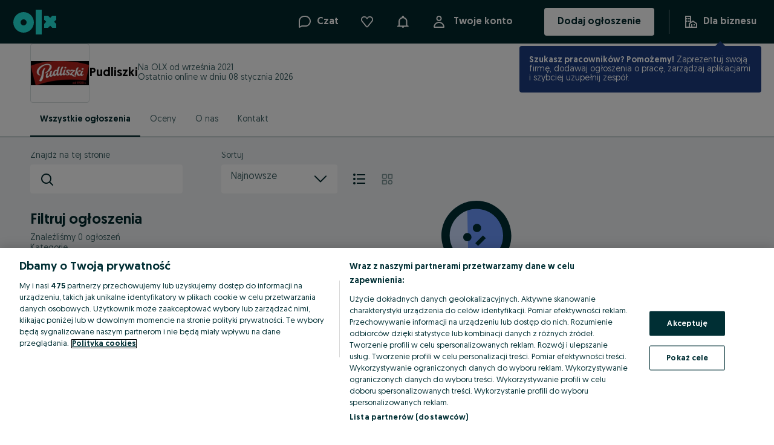

--- FILE ---
content_type: application/javascript
request_url: https://pudliszki.olx.pl/app/static/js/19178.541a37053.chunk.js
body_size: 29587
content:
(self.__LOADABLE_LOADED_CHUNKS__=self.__LOADABLE_LOADED_CHUNKS__||[]).push([[19178,43043,9467],{46894:(e,r,t)=>{"use strict";var n=t(71803),a=t(37341),i=["getRoot"];function o(e,r){var t=Object.keys(e);if(Object.getOwnPropertySymbols){var n=Object.getOwnPropertySymbols(e);r&&(n=n.filter((function(r){return Object.getOwnPropertyDescriptor(e,r).enumerable}))),t.push.apply(t,n)}return t}function s(e,r,t){return(r=function(e){var r=function(e,r){if("object"!=typeof e||!e)return e;var t=e[Symbol.toPrimitive];if(void 0!==t){var n=t.call(e,r);if("object"!=typeof n)return n;throw new TypeError("@@toPrimitive must return a primitive value.")}return String(e)}(e,"string");return"symbol"==typeof r?r:r+""}(r))in e?Object.defineProperty(e,r,{value:t,enumerable:!0,configurable:!0,writable:!0}):e[r]=t,e}r.Z=e=>{var{getRoot:r}=e,t=function(e,r){if(null==e)return{};var t,n,a=function(e,r){if(null==e)return{};var t={};for(var n in e)if({}.hasOwnProperty.call(e,n)){if(-1!==r.indexOf(n))continue;t[n]=e[n]}return t}(e,r);if(Object.getOwnPropertySymbols){var i=Object.getOwnPropertySymbols(e);for(n=0;n<i.length;n++)t=i[n],-1===r.indexOf(t)&&{}.propertyIsEnumerable.call(e,t)&&(a[t]=e[t])}return a}(e,i),l=!!(0,a.j)()&&"undefined"!=typeof window&&"IntersectionObserver"in window&&"IntersectionObserverEntry"in window&&"intersectionRatio"in window.IntersectionObserverEntry.prototype,[c,u]=(0,n.useState)(!1),d=(0,n.useRef)(null);return(0,n.useEffect)((()=>{if((0,a.j)()){if(l){var e=d.current,n=new IntersectionObserver((r=>{var[t]=r;t&&null!=t&&t.isIntersecting&&(u(!0),e&&n.unobserve(e))}),function(e){for(var r=1;r<arguments.length;r++){var t=null!=arguments[r]?arguments[r]:{};r%2?o(Object(t),!0).forEach((function(r){s(e,r,t[r])})):Object.getOwnPropertyDescriptors?Object.defineProperties(e,Object.getOwnPropertyDescriptors(t)):o(Object(t)).forEach((function(r){Object.defineProperty(e,r,Object.getOwnPropertyDescriptor(t,r))}))}return e}({root:r?r():null,rootMargin:"0px",threshold:.1},t));return e&&n.observe(e),()=>{e&&n.unobserve(e)}}u(!0)}}),[r,l,d.current]),[c,d]}},64646:(e,r,t)=>{"use strict";t.d(r,{II:()=>o,Ji:()=>i,Si:()=>n,U3:()=>s,Yx:()=>l,g0:()=>a});var n=Object.freeze({NO_RATING:0,BAD:1,GOOD:5,EXCELLENT:10,0:"NO_RATING",1:"BAD",5:"GOOD",10:"EXCELLENT"}),a=Object.freeze({SELLER_INTRO:0,PURCHASE_CONFIRMATION:1,RATING_SELECTION:2,WRITE_FEEDBACK:3,FINISH:4,0:"SELLER_INTRO",1:"PURCHASE_CONFIRMATION",2:"RATING_SELECTION",3:"WRITE_FEEDBACK",4:"FINISH"}),i=Object.freeze({AD:"ad_page",AD_PAGE:"ad",FEEDBACK_PUSH:"push",PROFILE:"seller_listing",EMAIL:"email",PUSH:"feedback_push",SELLER_LISTING:"profile",MY_OLX:"my_olx"}),o=Object.freeze({SELLER_INTRO:"feedback_landing",RATING_SELECTION:"rate_experience",WRITE_FEEDBACK:"feedback_experience",PURCHASE_CONFIRMATION:"did_you_buy",FINISH:"review_done",EMAIL:"feedback_email",AD:"ad_page",PROFILE:"seller_listing"}),s=Object.freeze({EXIT:"exit_feedback_click",FINISH:"review_done_click",LEARN_MORE:"help_rating_click",PURCHASE_CONFIRMATION_NOT_PURCHASED:"feedback_not_bought_click",PURCHASE_CONFIRMATION_PURCHASED:"feedback_bought_click",PURCHASE_CONFIRMATION_NOT_SELECTED:"did_you_buy_na_click",RATING_SELECTION:"rating_click",REPORT_USER:"contact_support_click",WRITE_FEEDBACK:"write_feedback_click",RATE_EXPERIENCE:"rate_experience_click"}),l=Object.freeze({olxpl:"SRT-683",olxua:"SRT-682",olxro:"SRT-684",olxuz:"SRT-663",olxpt:"SRT-651",olxbg:"SRT-639",olxkz:"SRT-627"})},61949:(e,r,t)=>{"use strict";t.d(r,{T:()=>g}),t(71803);var n=t(75973),a=t(90845),i=t(66919),o=t(62420),s=t(57766);function l(e,r){var t=Object.keys(e);if(Object.getOwnPropertySymbols){var n=Object.getOwnPropertySymbols(e);r&&(n=n.filter((function(r){return Object.getOwnPropertyDescriptor(e,r).enumerable}))),t.push.apply(t,n)}return t}function c(e){for(var r=1;r<arguments.length;r++){var t=null!=arguments[r]?arguments[r]:{};r%2?l(Object(t),!0).forEach((function(r){u(e,r,t[r])})):Object.getOwnPropertyDescriptors?Object.defineProperties(e,Object.getOwnPropertyDescriptors(t)):l(Object(t)).forEach((function(r){Object.defineProperty(e,r,Object.getOwnPropertyDescriptor(t,r))}))}return e}function u(e,r,t){return(r=function(e){var r=function(e,r){if("object"!=typeof e||!e)return e;var t=e[Symbol.toPrimitive];if(void 0!==t){var n=t.call(e,r);if("object"!=typeof n)return n;throw new TypeError("@@toPrimitive must return a primitive value.")}return String(e)}(e,"string");return"symbol"==typeof r?r:r+""}(r))in e?Object.defineProperty(e,r,{value:t,enumerable:!0,configurable:!0,writable:!0}):e[r]=t,e}function d(e,r,t,n,a,i,o){try{var s=e[i](o),l=s.value}catch(e){return void t(e)}s.done?r(l):Promise.resolve(l).then(n,a)}function f(e){return function(){var r=this,t=arguments;return new Promise((function(n,a){var i=e.apply(r,t);function o(e){d(i,n,a,o,s,"next",e)}function s(e){d(i,n,a,o,s,"throw",e)}o(void 0)}))}}var p=e=>{var r,{url:t=window.location.href,title:o="",text:l="",children:c,onClick:u}=e,d=(0,a.useIntl)();return(0,i.c)()?null:(r={url:t,title:o,text:l},"undefined"!=typeof navigator&&navigator.canShare&&navigator.canShare(r)?(0,s.jsx)("div",{"data-testid":"share-button",onClick:f((function*(){null==u||u();try{var e,r;yield null===(e=navigator)||void 0===e||null===(r=e.share)||void 0===r?void 0:r.call(e,{url:t,title:o,text:l})}catch(e){(0,n.Jn)(d.formatMessage({id:"error500.title"}),5e3)}})),children:c}):null)},g=e=>(0,s.jsx)(o.C,{children:(0,s.jsx)(p,c({},e))})},44573:(e,r,t)=>{"use strict";t.r(r);var n,a,i=t(19216),o=t.n(i),s=t(44294),l=t(46947),c=t(98283),u=t(90845),d=t(46070),f=t(57766),p=["query"];function g(e,r){var t=Object.keys(e);if(Object.getOwnPropertySymbols){var n=Object.getOwnPropertySymbols(e);r&&(n=n.filter((function(r){return Object.getOwnPropertyDescriptor(e,r).enumerable}))),t.push.apply(t,n)}return t}function v(e){for(var r=1;r<arguments.length;r++){var t=null!=arguments[r]?arguments[r]:{};r%2?g(Object(t),!0).forEach((function(r){b(e,r,t[r])})):Object.getOwnPropertyDescriptors?Object.defineProperties(e,Object.getOwnPropertyDescriptors(t)):g(Object(t)).forEach((function(r){Object.defineProperty(e,r,Object.getOwnPropertyDescriptor(t,r))}))}return e}function b(e,r,t){return(r=function(e){var r=function(e,r){if("object"!=typeof e||!e)return e;var t=e[Symbol.toPrimitive];if(void 0!==t){var n=t.call(e,r);if("object"!=typeof n)return n;throw new TypeError("@@toPrimitive must return a primitive value.")}return String(e)}(e,"string");return"symbol"==typeof r?r:r+""}(r))in e?Object.defineProperty(e,r,{value:t,enumerable:!0,configurable:!0,writable:!0}):e[r]=t,e}function h(e,r){return r||(r=e.slice(0)),Object.freeze(Object.defineProperties(e,{raw:{value:Object.freeze(r)}}))}var m=(0,c.default)(d.H4)(n||(n=h(["\n    text-align: center;\n"]))),y=c.default.div(a||(a=h(["\n    width: 160px;\n    height: 160px;\n    background-image: url(",");\n    display: block;\n    margin: 0 auto;\n"])),o());r.default=function(e){var{query:r}=e,t=function(e,r){if(null==e)return{};var t,n,a=function(e,r){if(null==e)return{};var t={};for(var n in e)if({}.hasOwnProperty.call(e,n)){if(-1!==r.indexOf(n))continue;t[n]=e[n]}return t}(e,r);if(Object.getOwnPropertySymbols){var i=Object.getOwnPropertySymbols(e);for(n=0;n<i.length;n++)t=i[n],-1===r.indexOf(t)&&{}.propertyIsEnumerable.call(e,t)&&(a[t]=e[t])}return a}(e,p);return(0,f.jsxs)(f.Fragment,{children:[(0,f.jsx)(s.ql,{children:(0,f.jsx)("meta",{name:"robots",content:"noindex, follow"})}),(0,f.jsxs)(l.T3.Section,v(v({},t),{},{"data-testid":"no-results",children:[(0,f.jsx)(y,{}),(0,f.jsx)(m,{variant:"bold",as:"h1",children:(0,f.jsx)(u.FormattedMessage,{id:"noresults.title",defaultMessage:"Unfortunately nothing like this in OLX"})})]}))]})}},21234:(e,r,t)=>{"use strict";t.r(r);var n,a,i=t(71803),o=t(34363),s=t(98283),l=t(48048),c=t(68608),u=t(96908),d=t(34283),f=t(45040),p=t(6014),g=t(13138),v=t(29513),b=t(87437),h=t(57766),m=["pageNumber"];function y(e,r){var t=Object.keys(e);if(Object.getOwnPropertySymbols){var n=Object.getOwnPropertySymbols(e);r&&(n=n.filter((function(r){return Object.getOwnPropertyDescriptor(e,r).enumerable}))),t.push.apply(t,n)}return t}function j(e){for(var r=1;r<arguments.length;r++){var t=null!=arguments[r]?arguments[r]:{};r%2?y(Object(t),!0).forEach((function(r){O(e,r,t[r])})):Object.getOwnPropertyDescriptors?Object.defineProperties(e,Object.getOwnPropertyDescriptors(t)):y(Object(t)).forEach((function(r){Object.defineProperty(e,r,Object.getOwnPropertyDescriptor(t,r))}))}return e}function O(e,r,t){return(r=function(e){var r=function(e,r){if("object"!=typeof e||!e)return e;var t=e[Symbol.toPrimitive];if(void 0!==t){var n=t.call(e,r);if("object"!=typeof n)return n;throw new TypeError("@@toPrimitive must return a primitive value.")}return String(e)}(e,"string");return"symbol"==typeof r?r:r+""}(r))in e?Object.defineProperty(e,r,{value:t,enumerable:!0,configurable:!0,writable:!0}):e[r]=t,e}function x(e,r){return r||(r=e.slice(0)),Object.freeze(Object.defineProperties(e,{raw:{value:Object.freeze(r)}}))}var w=s.default.div(n||(n=x(["\n    display: flex;\n    align-items: center;\n    justify-content: center;\n"]))),P=(0,s.default)(v.Z)(a||(a=x(["\n    color: inherit;\n    text-decoration: inherit;\n    width: 100%;\n    height: 100%;\n    display: flex;\n    align-items: center;\n    justify-content: center;\n"])));class S extends i.PureComponent{constructor(){super(...arguments),O(this,"nextPage",(()=>{(0,p.j)();var{track:e}=this.props;e(l.$6.nextPage,{event_type:l.Hj.event_type.click})})),O(this,"prevPage",(()=>{(0,p.j)();var{track:e}=this.props;e(l.$6.prevPage,{event_type:l.Hj.event_type.click})})),O(this,"choosePage",(()=>{(0,p.j)();var{track:e}=this.props;e(l.$6.input,{event_type:l.Hj.event_type.click})})),O(this,"getUrl",(e=>{var{query:r,params:t,path:n}=this.props;return(0,g.Z)(n,r,e,t)}))}render(){var{isLoading:e,totalPages:r,pageNumber:t}=this.props;return e||r<=0?null:(0,h.jsx)(w,{"data-testid":"pagination-wrapper","data-cy":"pagination",children:(0,h.jsx)(c.default,{total:r,pageSize:1,current:t,renderForwardsJumper:e=>(0,h.jsx)(b.n,j(j({},e),{},{"data-cy":"pagination-forwards-jumper"})),renderBackwardsJumper:e=>(0,h.jsx)(b.T,j(j({},e),{},{"data-cy":"pagination-backwards-jumper"})),renderBackwardsStepper:()=>t>1?(0,h.jsx)(v.Z,{"data-testid":"pagination-back","data-cy":"pagination-back",to:this.getUrl(t-1),onClick:this.prevPage,children:(0,h.jsx)(f.default,{})}):null,renderForwardsStepper:()=>t<r?(0,h.jsx)(v.Z,{"data-testid":"pagination-forward","data-cy":"pagination-forward",to:this.getUrl(t+1),onClick:this.nextPage,children:(0,h.jsx)(d.default,{})}):null,renderPaginationListItem:e=>{var{pageNumber:r}=e,t=function(e,r){if(null==e)return{};var t,n,a=function(e,r){if(null==e)return{};var t={};for(var n in e)if({}.hasOwnProperty.call(e,n)){if(-1!==r.indexOf(n))continue;t[n]=e[n]}return t}(e,r);if(Object.getOwnPropertySymbols){var i=Object.getOwnPropertySymbols(e);for(n=0;n<i.length;n++)t=i[n],-1===r.indexOf(t)&&{}.propertyIsEnumerable.call(e,t)&&(a[t]=e[t])}return a}(e,m);return(0,h.jsx)(u.Z,j(j({pageNumber:r},t),{},{children:(0,h.jsx)(P,{onClick:this.choosePage,to:this.getUrl(r),"data-testid":"pagination-link-".concat(r),children:r})}),"pagination-item-".concat(r))}})})}}O(S,"defaultProps",{isLoading:!0,pageNumber:0}),r.default=(0,o.withRouter)(S)},90829:(e,r,t)=>{"use strict";var n,a,i,o,s=t(48048),l=t(90845),c=t(66919),u=t(46070),d=t(98283),f=t(71803),p=t(6516),g=t(99964),v=t(64629),b=t(29513),h=t(49467),m=t(60495),y=t(57766);function j(e,r){return r||(r=e.slice(0)),Object.freeze(Object.defineProperties(e,{raw:{value:Object.freeze(r)}}))}var O=d.default.div(n||(n=j(["\n    ","\n    ","\n"])),(e=>{var{isMyAccount:r,theme:t}=e;return!r&&(0,h.iv)(a||(a=j(["\n            display: block;\n            margin-top: ",";\n            "," {\n                p {\n                    display: inline;\n                    &:first-of-type:after {\n                        content: '. ';\n                    }\n                }\n            }\n        "])),t.space[16],v.a)}),(e=>{var{isMyAccount:r,theme:t}=e;return r&&(0,h.iv)(i||(i=j(["\n            display: flex;\n            flex-direction: column;\n            gap: ",";\n            p:not(:first-of-type) {\n                display: flex;\n                flex-direction: column;\n                gap: ",";\n            }\n            a {\n                align-self: flex-end;\n            }\n        "])),t.space[2],t.space[8])})),x=(0,d.default)(b.Z)(o||(o=j(["\n    color: inherit;\n    font-size: inherit;\n"])));r.Z=e=>{var{isMyAccount:r}=e,{trackEvent:t}=(0,s.rS)(),{formatMessage:n}=(0,l.useIntl)(),{isRatingShutdownInfoPtBg:a}=(0,g.I)(),i=(0,m.O)();(0,c.l)((()=>{t(p.Z.events.shutdownInfoDisplayed)}),[t]);var o=(0,f.useCallback)((()=>t(p.Z.events.shutdownInfo)),[t]);if(!a)return null;var d=n({id:"ratings.shutdown.title",defaultMessage:"Our Rating System will shut down on December 16"}),v=n({id:"ratings.shutdown.message",defaultMessage:"Until then, you can still rate sellers. After this date, you will no longer be able to see ratings or rate sellers."}),b=n({id:"ratings.shutdown.myAccount.message",defaultMessage:"Until then, buyers can still give you ratings. After this date, we will stop showing ratings, and this page will no longer be available."}),h=n({id:"ratings.shutdown.link",defaultMessage:"Learn more"});return(0,y.jsxs)(O,{isMyAccount:r,children:[(0,y.jsx)(u.vT,{as:"p",variant:"bodySmall",weight:"bold",children:d}),(0,y.jsxs)(u.vT,{as:"p",variant:"bodySmall",children:[r?b:v+" ",(0,y.jsx)(x,{to:i,target:"_blank",onClick:o,fullReload:!0,children:h})]})]})}},88646:(e,r,t)=>{"use strict";t.d(r,{XH:()=>y});var n,a,i,o,s,l=t(98283),c=t(20901),u=t(57766);function d(e,r){return r||(r=e.slice(0)),Object.freeze(Object.defineProperties(e,{raw:{value:Object.freeze(r)}}))}var f=l.default.div(n||(n=d(["\n    display: flex;\n    margin: "," 0;\n    align-items: center;\n\n    div:not(:last-child) {\n        margin-right: ",";\n    }\n"])),(e=>{var{theme:r}=e;return r.space[12]}),(e=>{var{theme:r}=e;return r.space[4]})),p=l.default.div(a||(a=d(["\n    flex: 1;\n    border-radius: ",";\n    background: ",";\n    height: ",";\n\n    span {\n        display: block;\n        border-radius: ",";\n        background: ",";\n        width: ","%;\n        height: ",";\n    }\n"])),(e=>{var{theme:r}=e;return r.space[4]}),(e=>{var{theme:r}=e;return r.colors.$03_gray}),(e=>{var{theme:r}=e;return r.space[10]}),(e=>{var{theme:r}=e;return r.space[4]}),(e=>{var{theme:r,label:t}=e;return(0,c.G)(t,r)}),(e=>{var{percentCompleted:r}=e;return r}),(e=>{var{theme:r}=e;return r.space[10]})),g=l.default.div(i||(i=d(["\n    position: relative;\n    width: ",";\n    height: ",";\n    margin-top: 10px;\n\n    ",";\n\n    :after {\n        position: absolute;\n        bottom: 40px;\n        left: 24px;\n        border: 10px solid transparent;\n        border-bottom-color: ",";\n        width: 0;\n        height: 0;\n        content: '';\n    }\n"])),(e=>{var{theme:r}=e;return r.sizes[64]}),(e=>{var{theme:r}=e;return r.sizes[40]}),(e=>{var{position:r,score:t,theme:n}=e;return t>9.4?"left: calc(".concat(r,"% - ").concat(n.sizes[64],");"):"left: calc(".concat(r,"% - 35px);")}),(e=>{var{label:r,theme:t}=e;return(0,c.G)(r,t)})),v=l.default.div(o||(o=d(["\n    display: flex;\n    align-items: center;\n    justify-content: center;\n    margin-right: ",";\n    border-radius: 4px;\n    background-color: ",";\n    padding: ",";\n    width: max-content;\n    height: ",";\n    color: ",";\n"])),(e=>{var{theme:r}=e;return r.space[10]}),(e=>{var{label:r,theme:t}=e;return(0,c.G)(r,t)}),(e=>{var{theme:r}=e;return r.space[8]}),(e=>{var{theme:r}=e;return r.space[32]}),(e=>{var{theme:r}=e;return r.colors.$07_charcoal})),b=l.default.span(s||(s=d(["\n    display: flex;\n    align-items: center;\n    justify-content: center;\n    margin-right: ",";\n    border-radius: 4px;\n    color: ",";\n"])),(e=>{var{theme:r}=e;return r.space[16]}),(e=>{var{theme:r}=e;return r.colors.$07_charcoal})),h=(e,r,t)=>{switch(!0){case t>=r:return 100;case t>=e&&t<=r:return m(e,r,t);default:return 0}},m=(e,r,t)=>100*(t-e)/(r-e),y=e=>{var{buckets:r,label:t,range:n,score:a,isDesktop:i}=e;return(0,u.jsxs)(f,{children:[i&&(0,u.jsxs)(b,{label:t,children:[(0,u.jsx)("b",{"data-testid":"seller-rating-score","data-cy":"seller-rating-score",children:a<10?a.toFixed(1):a}),(0,u.jsxs)("p",{"data-testid":"rating-max",children:[" "," / ".concat(n.max)]})]}),r.map((e=>(0,u.jsxs)(p,{label:t,percentCompleted:h(e.range.min,e.range.max,a),"data-testid":"bucket-bar",children:[(0,u.jsx)("span",{})," ",!i&&(0,u.jsx)(u.Fragment,{children:h(e.range.min,e.range.max,a)===m(e.range.min,e.range.max,a)&&(0,u.jsx)(g,{label:t,position:h(e.range.min,e.range.max,a),score:a,children:(0,u.jsxs)(v,{label:t,children:[(0,u.jsx)("strong",{"data-testid":"seller-rating-score","data-cy":"seller-rating-score",children:a<10?a.toFixed(1):a}),(0,u.jsx)("p",{"data-testid":"rating-max",children:" / ".concat(n.max)})]})})})]},e.range.max)))]})}},60495:(e,r,t)=>{"use strict";t.d(r,{O:()=>i});var n=t(49837),a={olxpt:"https://help.olx.pt/olxpthelp/s/article/Descontinuacao-do-Sistema-de-Avaliacoes-OLX",olxbg:"https://help.olx.bg/olxbghelp/s/article/Премахване-на-Рейтинг-система-за-оценка-и-обратна-връзка"},i=()=>{var{appConfig:{siteCode:e}}=(0,n.ZR)();return a[e]||""}},71761:(e,r,t)=>{"use strict";var n=t(71803),a=t(44294),i=t(16818),o=t(34363),s=t(17986),l=t(88970),c=t.n(l),u=t(57766),d=["page","tab"];r.Z=e=>{var{pathname:r}=e,t=(0,o.useLocation)(),l=Object.keys(i.parse(t.search)),f=!!c()(l,d).length;return(0,n.useEffect)((()=>{if(f){var e=document.querySelector("#".concat(s.p9));e&&e.remove()}}),[f]),(0,u.jsx)(u.Fragment,{children:f?(0,u.jsx)(a.ql,{children:(0,u.jsx)("meta",{name:"robots",content:"noindex, follow"})}):(0,u.jsx)(s.nr,{pathname:r})})}},46849:(e,r,t)=>{"use strict";t.d(r,{W:()=>M});var n,a,i,o,s=t(71803),l=t(90845),c=t(98283),u=t(98326),d=t(89729),f=t(55254),p=t(64812),g=t(6014),v=t(66919),b=t(57766),h=e=>{var{children:r,regularWeight:t,targetWeight:n}=e,[a,i]=(0,s.useState)(void 0),o=(0,s.useRef)(null);return(0,v.l)((()=>{if(o.current){var e=(0,g.g)(o.current,{fontWeight:String(t)}),r=(0,g.g)(o.current,{fontWeight:String(n)});if(void 0!==e&&void 0!==r){var a=r-e,s=Math.max(0,a),l=Math.floor(s);i(l)}}}),[t,n]),(0,b.jsx)(b.Fragment,{children:r({reserve:a,ref:o})})},m=t(65415),y=t(48048),j=["options","counters","value","onChange","isSellerProfile"];function O(e,r){var t=Object.keys(e);if(Object.getOwnPropertySymbols){var n=Object.getOwnPropertySymbols(e);r&&(n=n.filter((function(r){return Object.getOwnPropertyDescriptor(e,r).enumerable}))),t.push.apply(t,n)}return t}function x(e){for(var r=1;r<arguments.length;r++){var t=null!=arguments[r]?arguments[r]:{};r%2?O(Object(t),!0).forEach((function(r){w(e,r,t[r])})):Object.getOwnPropertyDescriptors?Object.defineProperties(e,Object.getOwnPropertyDescriptors(t)):O(Object(t)).forEach((function(r){Object.defineProperty(e,r,Object.getOwnPropertyDescriptor(t,r))}))}return e}function w(e,r,t){return(r=function(e){var r=function(e,r){if("object"!=typeof e||!e)return e;var t=e[Symbol.toPrimitive];if(void 0!==t){var n=t.call(e,r);if("object"!=typeof n)return n;throw new TypeError("@@toPrimitive must return a primitive value.")}return String(e)}(e,"string");return"symbol"==typeof r?r:r+""}(r))in e?Object.defineProperty(e,r,{value:t,enumerable:!0,configurable:!0,writable:!0}):e[r]=t,e}function P(e,r){return r||(r=e.slice(0)),Object.freeze(Object.defineProperties(e,{raw:{value:Object.freeze(r)}}))}var S=c.default.div(n||(n=P(["\n    ","\n"])),(e=>{var{theme:r,highlighted:t}=e;return"\n        flex: 1;\n\n        & > a {\n            color: inherit;\n            text-decoration: none;\n            flex: 1;\n            padding: ".concat(r.space[6]," 0 ").concat(r.space[6]," ").concat(r.space[16],";\n            position: relative;\n\n            & > div {\n                position: absolute;\n                left: 0;\n                top: 50%;\n                margin-top: -").concat(r.space[8],";\n                display: flex;\n                flex-shrink: 0;\n                width: ").concat(r.sizes[16],";\n                height: unset;\n\n                & > svg {\n                    width: inherit;\n                    height: inherit;\n                }\n            }\n\n            & > span {\n                width: 100%;\n                display: flex;\n                justify-content: space-between;\n                align-items: center;\n                cursor: pointer;\n                margin: 0 0 0 ").concat(r.space[12],";\n                line-height: ").concat(r.lineHeights[24],";\n                font-weight: ").concat(t?r.fontWeights[700]:r.fontWeights[400],";\n            }\n\n            &:hover {\n                & > span {\n                    font-weight: ").concat(r.fontWeights[700],";\n\n                    & > span:first-of-type {\n                        padding-right: 0;\n                    }\n                }\n            }\n        }\n    ")})),k=c.default.div(a||(a=P(["\n    margin-left: ",";\n\n    & > button {\n        padding: 0;\n    }\n"])),(e=>{var{theme:r}=e;return r.space[12]})),E=c.default.span(i||(i=P(["\n    ","\n"])),(e=>{var{theme:r,isRowExpandable:t}=e;return"\n        padding: ".concat(r.space[4]," ").concat(r.space[8],";\n        background-color: ").concat(r.colors["background-brand-notification-dot"],";\n        border-radius: ").concat(r.radii[12],";\n        font-size: ").concat(r.fontSizes[12],";\n        font-weight: ").concat(r.fontWeights[100],";\n        line-height: normal;\n        margin-right: ").concat(t?r.space[36]:0,";\n    ")})),_=c.default.span(o||(o=P(["\n    ","\n"])),(e=>{var{reserve:r}=e;return void 0!==r?"\n        :not(:hover) {\n            padding-right: ".concat(r,"px;\n        }"):""})),M=e=>{var{options:r,counters:t,value:n,onChange:a,isSellerProfile:i}=e,o=function(e,r){if(null==e)return{};var t,n,a=function(e,r){if(null==e)return{};var t={};for(var n in e)if({}.hasOwnProperty.call(e,n)){if(-1!==r.indexOf(n))continue;t[n]=e[n]}return t}(e,r);if(Object.getOwnPropertySymbols){var i=Object.getOwnPropertySymbols(e);for(n=0;n<i.length;n++)t=i[n],-1===r.indexOf(t)&&{}.propertyIsEnumerable.call(e,t)&&(a[t]=e[t])}return a}(e,j),{formatMessage:c}=(0,l.useIntl)(),g=(0,s.useMemo)((()=>{var e=Object.values(r).map((e=>{var r;return{id:e.id,parentId:e.parentId||-1,label:e.name,count:null!==(r=t[e.id])&&void 0!==r?r:0}})),n=e.reduce(((e,r)=>(-1===r.parentId&&(e+=r.count),e)),0);return[{id:0,parentId:-1,label:c({id:"olxShop.listing.categories.allItems",defaultMessage:"All items"}),count:n},...e]}),[r,t,c]),{trackSellerProfile:v}=(0,m.R)(),O=(0,s.useCallback)((e=>{if(g.some((r=>{var{id:t}=r;return e.includes(t)}))){var r=e[0]?Number(e[0]):0;null==a||a(r),i||v(y.YO.clicks.categories)}}),[i,a,g,v]);return(0,b.jsx)(u.ZP,x(x({rootId:-1,headlessEnabled:!0,multiselectEnabled:!1,sourceItems:g,selectedIds:[n],onSelectedIdsChange:O},o),{},{children:e=>{var{item:r,onCheckboxChange:t,onExpandChange:n}=e;return(0,b.jsxs)(b.Fragment,{children:[(0,b.jsx)(S,{highlighted:r.checked||r.selectedDescendants.length>0,children:(0,b.jsxs)(p.default,{checked:r.checked,onClick:t,children:[(0,b.jsx)(h,{regularWeight:r.checked||r.selectedDescendants.length>0?700:400,targetWeight:700,children:e=>{var{reserve:t,ref:n}=e;return(0,b.jsx)(_,{reserve:t,ref:n,children:r.label})}}),r.count>0&&(0,b.jsx)(E,{isRowExpandable:r.matching!==d.TreeNodeMatchings.descendantsMatching,children:r.count})]})}),r.matching===d.TreeNodeMatchings.descendantsMatching&&(0,b.jsx)(k,{children:(0,b.jsx)(f.default,{angle:(0,d.isNodeExpanded)(r)?f.DropdownArrowAngles.Up:f.DropdownArrowAngles.Right,onClick:n})})]})}}))}},69921:(e,r,t)=>{"use strict";t.d(r,{$:()=>E});var n,a=t(71803),i=t(98283),o=t(76847),s=t(42064),l=t(348),c=t(64574),u=t(66919),d=t(85703),f=t(60545),p=t(44573),g=t(8354),v={mobileNarrow:"(max-width: ".concat("640px",")")},b=("@media screen and ".concat(v.mobileNarrow),t(64629)),h=t(52567),m=t(57766),y=["ads","loading","viewMode","adReason"];function j(e,r){var t=Object.keys(e);if(Object.getOwnPropertySymbols){var n=Object.getOwnPropertySymbols(e);r&&(n=n.filter((function(r){return Object.getOwnPropertyDescriptor(e,r).enumerable}))),t.push.apply(t,n)}return t}function O(e){for(var r=1;r<arguments.length;r++){var t=null!=arguments[r]?arguments[r]:{};r%2?j(Object(t),!0).forEach((function(r){x(e,r,t[r])})):Object.getOwnPropertyDescriptors?Object.defineProperties(e,Object.getOwnPropertyDescriptors(t)):j(Object(t)).forEach((function(r){Object.defineProperty(e,r,Object.getOwnPropertyDescriptor(t,r))}))}return e}function x(e,r,t){return(r=function(e){var r=function(e,r){if("object"!=typeof e||!e)return e;var t=e[Symbol.toPrimitive];if(void 0!==t){var n=t.call(e,r);if("object"!=typeof n)return n;throw new TypeError("@@toPrimitive must return a primitive value.")}return String(e)}(e,"string");return"symbol"==typeof r?r:r+""}(r))in e?Object.defineProperty(e,r,{value:t,enumerable:!0,configurable:!0,writable:!0}):e[r]=t,e}var w,P,S=(e,r,t)=>{switch(e){case"grid":return t?"50vw":r?"33vw":"193px";case"list":return r?"150px":"216px"}},k=(0,i.default)(d.$)(n||(w=["\n    pointer-events: ",";\n    opacity: ","\n    \n    grid-gap: ",";\n    grid-template-columns: ",";\n    \n    "," {\n        grid-gap: ",";\n        grid-template-columns: ",";\n    }\n    \n    ",' {\n        div[class$="CardThumbnailListViewStyle"] {\n            height: ',"\n        }\n    }\n    ","\n\n"],P||(P=w.slice(0)),n=Object.freeze(Object.defineProperties(w,{raw:{value:Object.freeze(P)}}))),(e=>{var{disabled:r}=e;return r&&"none"}),(e=>{var{disabled:r}=e;return r&&"0.5"}),(e=>{var{theme:r,view:t}=e;return"grid"===t&&r.space[16]}),(e=>{var{theme:r,view:t}=e;return"grid"===t?"repeat(3, calc(33% - ".concat(r.space[8],"))"):"100%;"}),b.C,(e=>{var{theme:r,view:t}=e;return"grid"===t&&r.space[8]}),(e=>{var{theme:r,view:t}=e;return"grid"===t?"repeat(2, calc(50% - ".concat(r.space[4],"))"):"100%;"}),b.b,(e=>{var{view:r}=e;return"list"===r&&"168px"}),h.Dh),E=e=>{var{ads:r,loading:t,viewMode:n,adReason:i}=e,d=function(e,r){if(null==e)return{};var t,n,a=function(e,r){if(null==e)return{};var t={};for(var n in e)if({}.hasOwnProperty.call(e,n)){if(-1!==r.indexOf(n))continue;t[n]=e[n]}return t}(e,r);if(Object.getOwnPropertySymbols){var i=Object.getOwnPropertySymbols(e);for(n=0;n<i.length;n++)t=i[n],-1===r.indexOf(t)&&{}.propertyIsEnumerable.call(e,t)&&(a[t]=e[t])}return a}(e,y),b=(0,a.useContext)(g.ZP),h=(0,u.b)(v.mobileNarrow),j=(0,c.SJ)(b),x=b.appConfig.platform===s.t4.MOBILE,w=((e,r,t)=>{if("gallery"!==e)return{quality:80,sizes:S(e,r,r&&t)}})(n,x,x&&h),P=(0,a.useMemo)((()=>r&&(e=>e.map((e=>O(O({},e),{},{photosSet:e.photosSet.map((e=>(e=>e.split(",").map((e=>e.trim())).map((e=>{var[r,t]=e.split(" "),n=(e=>"".concat(e,";q=").concat(80))(r);return[n,t].join(" ")})).join(","))(e)))}))))(r)),[r]);return t?(0,m.jsx)(o.aN,{name:"center"}):void 0===P||0===P.length?(0,m.jsx)(p.default,{my:"auto"}):(0,m.jsx)(l.g.Provider,{value:j,children:(0,m.jsx)(k,O(O({view:n,disabled:t},d),{},{children:P.map(((e,r)=>(0,m.jsx)(f.Z,{ad:e,viewType:n,onClick:()=>{},isLazy:r>=6,vertical:!!x&&void 0,adReason:i,imageProperties:w,isNewFav:e.isNewFavouriteAd},"".concat(e.id,"-").concat(r))))}))})}},84023:(e,r,t)=>{"use strict";t.d(r,{V:()=>P});var n,a,i=t(52567),o=t(98283),s=t(68608),l=t(96908),c=t(45040),u=t(34283),d=t(29513),f=t(6014),p=t(57766),g=["value","totalElements","pageSize","getUrlForPage"],v=["pageNumber"];function b(e,r){var t=Object.keys(e);if(Object.getOwnPropertySymbols){var n=Object.getOwnPropertySymbols(e);r&&(n=n.filter((function(r){return Object.getOwnPropertyDescriptor(e,r).enumerable}))),t.push.apply(t,n)}return t}function h(e){for(var r=1;r<arguments.length;r++){var t=null!=arguments[r]?arguments[r]:{};r%2?b(Object(t),!0).forEach((function(r){m(e,r,t[r])})):Object.getOwnPropertyDescriptors?Object.defineProperties(e,Object.getOwnPropertyDescriptors(t)):b(Object(t)).forEach((function(r){Object.defineProperty(e,r,Object.getOwnPropertyDescriptor(t,r))}))}return e}function m(e,r,t){return(r=function(e){var r=function(e,r){if("object"!=typeof e||!e)return e;var t=e[Symbol.toPrimitive];if(void 0!==t){var n=t.call(e,r);if("object"!=typeof n)return n;throw new TypeError("@@toPrimitive must return a primitive value.")}return String(e)}(e,"string");return"symbol"==typeof r?r:r+""}(r))in e?Object.defineProperty(e,r,{value:t,enumerable:!0,configurable:!0,writable:!0}):e[r]=t,e}function y(e,r){if(null==e)return{};var t,n,a=function(e,r){if(null==e)return{};var t={};for(var n in e)if({}.hasOwnProperty.call(e,n)){if(-1!==r.indexOf(n))continue;t[n]=e[n]}return t}(e,r);if(Object.getOwnPropertySymbols){var i=Object.getOwnPropertySymbols(e);for(n=0;n<i.length;n++)t=i[n],-1===r.indexOf(t)&&{}.propertyIsEnumerable.call(e,t)&&(a[t]=e[t])}return a}function j(e,r){return r||(r=e.slice(0)),Object.freeze(Object.defineProperties(e,{raw:{value:Object.freeze(r)}}))}var O=(0,o.default)(s.default)(n||(n=j(["\n    display: flex;\n    align-items: center;\n    justify-content: center;\n    height: ",";\n\n    li {\n        outline: none;\n\n        a {\n            cursor: pointer;\n            color: inherit;\n            text-decoration: inherit;\n        }\n    }\n\n    ","\n"])),(e=>{var{theme:r}=e;return r.sizes[48]}),i.Dh),x="32px",w=(0,o.default)(d.Z)(a||(a=j(["\n    pointer-events: ",";\n    text-decoration: none;\n    width: ",";\n    height: ",";\n    border-radius: 100%;\n    display: flex;\n    justify-content: center;\n    align-items: center;\n"])),(e=>{var{disabled:r}=e;return r?"none":"auto"}),x,x),P=e=>{var{value:r,totalElements:t,pageSize:n,getUrlForPage:a}=e,i=y(e,g);return t?(0,p.jsx)(O,h(h({},i),{},{total:t,pageSize:n,current:r,defaultCurrent:r,renderBackwardsStepper:e=>{var{currentPage:r}=e;return r>1&&(0,p.jsx)(d.Z,{to:a(r-1),shouldAddLanguage:!1,onClick:f.k,children:(0,p.jsx)(c.default,{})})},renderForwardsStepper:e=>{var{currentPage:r,lastPage:t}=e;return r<t&&(0,p.jsx)(d.Z,{to:a(r+1),shouldAddLanguage:!1,onClick:f.k,children:(0,p.jsx)(u.default,{})})},renderPaginationListItem:e=>{var{pageNumber:t}=e,n=y(e,v);return t&&(0,p.jsx)(l.Z,h(h({pageNumber:t},n),{},{children:(0,p.jsx)(w,{to:a(t),shouldAddLanguage:!1,onClick:f.k,disabled:r===t,children:t})}),t)}})):null}},27842:(e,r,t)=>{"use strict";t.d(r,{d:()=>b});var n,a=t(71803),i=t(90845),o=t(98283),s=t(4609),l=t(57766),c=["options","disabled","value","onOpen","onChange"];function u(e,r){var t=Object.keys(e);if(Object.getOwnPropertySymbols){var n=Object.getOwnPropertySymbols(e);r&&(n=n.filter((function(r){return Object.getOwnPropertyDescriptor(e,r).enumerable}))),t.push.apply(t,n)}return t}function d(e){for(var r=1;r<arguments.length;r++){var t=null!=arguments[r]?arguments[r]:{};r%2?u(Object(t),!0).forEach((function(r){f(e,r,t[r])})):Object.getOwnPropertyDescriptors?Object.defineProperties(e,Object.getOwnPropertyDescriptors(t)):u(Object(t)).forEach((function(r){Object.defineProperty(e,r,Object.getOwnPropertyDescriptor(t,r))}))}return e}function f(e,r,t){return(r=function(e){var r=function(e,r){if("object"!=typeof e||!e)return e;var t=e[Symbol.toPrimitive];if(void 0!==t){var n=t.call(e,r);if("object"!=typeof n)return n;throw new TypeError("@@toPrimitive must return a primitive value.")}return String(e)}(e,"string");return"symbol"==typeof r?r:r+""}(r))in e?Object.defineProperty(e,r,{value:t,enumerable:!0,configurable:!0,writable:!0}):e[r]=t,e}var p,g,v=(0,o.default)(s.V)(n||(p=["\n    min-width: 192px;\n    padding-top: ",";\n    padding-bottom: ",";\n\n    & + ul {\n        box-shadow: 0px 6px 5px -2px rgba(0, 0, 0, 0.16);\n        padding-bottom: ",";\n\n        a {\n            text-decoration: none;\n            color: ",";\n        }\n\n        svg {\n            color: ",";\n        }\n    }\n"],g||(g=p.slice(0)),n=Object.freeze(Object.defineProperties(p,{raw:{value:Object.freeze(g)}}))),(e=>{var{theme:r}=e;return r.space[12]}),(e=>{var{theme:r}=e;return r.space[12]}),(e=>{var{theme:r}=e;return r.space[8]}),(e=>{var{theme:r}=e;return r.colors["text-global-primary"]}),(e=>{var{theme:r}=e;return r.colors["icon-global-highlight"]})),b=e=>{var{options:r,disabled:t,value:n,onOpen:o,onChange:u}=e,f=function(e,r){if(null==e)return{};var t,n,a=function(e,r){if(null==e)return{};var t={};for(var n in e)if({}.hasOwnProperty.call(e,n)){if(-1!==r.indexOf(n))continue;t[n]=e[n]}return t}(e,r);if(Object.getOwnPropertySymbols){var i=Object.getOwnPropertySymbols(e);for(n=0;n<i.length;n++)t=i[n],-1===r.indexOf(t)&&{}.propertyIsEnumerable.call(e,t)&&(a[t]=e[t])}return a}(e,c),{formatMessage:p}=(0,i.useIntl)(),g=(0,a.useMemo)((()=>{var e=null==r?void 0:r.find((e=>e.value===n));return null==e?void 0:e.label}),[r,n]);return(0,l.jsx)(v,d(d({value:g,placeholder:p({id:"choose",defaultMessage:"Choose"}),disabled:t,onToggle:e=>{e&&(null==o||o())},onSelect:u},f),{},{children:null==r?void 0:r.map((e=>(0,l.jsx)(s.V.Option,{active:e.value===n,value:e.value,children:e.label},e.value)))}))}},4782:(e,r,t)=>{"use strict";t.d(r,{B:()=>g});var n,a,i=t(98283),o=t(57766),s=["options","value","onChange"];function l(e,r){var t=Object.keys(e);if(Object.getOwnPropertySymbols){var n=Object.getOwnPropertySymbols(e);r&&(n=n.filter((function(r){return Object.getOwnPropertyDescriptor(e,r).enumerable}))),t.push.apply(t,n)}return t}function c(e){for(var r=1;r<arguments.length;r++){var t=null!=arguments[r]?arguments[r]:{};r%2?l(Object(t),!0).forEach((function(r){u(e,r,t[r])})):Object.getOwnPropertyDescriptors?Object.defineProperties(e,Object.getOwnPropertyDescriptors(t)):l(Object(t)).forEach((function(r){Object.defineProperty(e,r,Object.getOwnPropertyDescriptor(t,r))}))}return e}function u(e,r,t){return(r=function(e){var r=function(e,r){if("object"!=typeof e||!e)return e;var t=e[Symbol.toPrimitive];if(void 0!==t){var n=t.call(e,r);if("object"!=typeof n)return n;throw new TypeError("@@toPrimitive must return a primitive value.")}return String(e)}(e,"string");return"symbol"==typeof r?r:r+""}(r))in e?Object.defineProperty(e,r,{value:t,enumerable:!0,configurable:!0,writable:!0}):e[r]=t,e}function d(e,r){return r||(r=e.slice(0)),Object.freeze(Object.defineProperties(e,{raw:{value:Object.freeze(r)}}))}var f=i.default.span(n||(n=d(["\n    display: flex;\n    height: ",";\n"])),(e=>{var{theme:r}=e;return r.sizes[48]})),p=i.default.button(a||(a=d(["\n    background: transparent;\n    cursor: pointer;\n\n    ","\n"])),(e=>{var{theme:r,selected:t}=e;return"\n        &:not(:first-of-type) {\n            margin-left: ".concat(r.space[24],";\n        }\n\n        svg {\n            color: ").concat(t?r.colors["icon-global-primary"]:r.colors["icon-global-disabled"],";\n        }\n    ")})),g=e=>{var{options:r,value:t,onChange:n}=e,a=function(e,r){if(null==e)return{};var t,n,a=function(e,r){if(null==e)return{};var t={};for(var n in e)if({}.hasOwnProperty.call(e,n)){if(-1!==r.indexOf(n))continue;t[n]=e[n]}return t}(e,r);if(Object.getOwnPropertySymbols){var i=Object.getOwnPropertySymbols(e);for(n=0;n<i.length;n++)t=i[n],-1===r.indexOf(t)&&{}.propertyIsEnumerable.call(e,t)&&(a[t]=e[t])}return a}(e,s);return(0,o.jsx)(f,c(c({},a),{},{children:null==r?void 0:r.map((e=>{var{label:r,value:a,Icon:i}=e;return i&&(0,o.jsx)(p,{"aria-label":r,selected:a===t,"aria-selected":a===t,onClick:()=>null==n?void 0:n(a),children:(0,o.jsx)(i,{})},a)}))}))}},94930:(e,r,t)=>{"use strict";t.d(r,{H:()=>v});var n,a=t(90845),i=t(98283),o=t(46070),s=t(57766),l=["count","uppercase"];function c(e,r){var t=Object.keys(e);if(Object.getOwnPropertySymbols){var n=Object.getOwnPropertySymbols(e);r&&(n=n.filter((function(r){return Object.getOwnPropertyDescriptor(e,r).enumerable}))),t.push.apply(t,n)}return t}function u(e){for(var r=1;r<arguments.length;r++){var t=null!=arguments[r]?arguments[r]:{};r%2?c(Object(t),!0).forEach((function(r){d(e,r,t[r])})):Object.getOwnPropertyDescriptors?Object.defineProperties(e,Object.getOwnPropertyDescriptors(t)):c(Object(t)).forEach((function(r){Object.defineProperty(e,r,Object.getOwnPropertyDescriptor(t,r))}))}return e}function d(e,r,t){return(r=function(e){var r=function(e,r){if("object"!=typeof e||!e)return e;var t=e[Symbol.toPrimitive];if(void 0!==t){var n=t.call(e,r);if("object"!=typeof n)return n;throw new TypeError("@@toPrimitive must return a primitive value.")}return String(e)}(e,"string");return"symbol"==typeof r?r:r+""}(r))in e?Object.defineProperty(e,r,{value:t,enumerable:!0,configurable:!0,writable:!0}):e[r]=t,e}var f,p,g=(0,i.default)(o.H4)(n||(f=["\n    ","\n    color: ",";\n"],p||(p=f.slice(0)),n=Object.freeze(Object.defineProperties(f,{raw:{value:Object.freeze(p)}}))),(e=>{var{uppercase:r}=e;return r?"\n    text-transform: uppercase;\n":""}),(e=>{var{theme:r}=e;return r.colors.$06_gray})),v=e=>{var{count:r,uppercase:t}=e,n=function(e,r){if(null==e)return{};var t,n,a=function(e,r){if(null==e)return{};var t={};for(var n in e)if({}.hasOwnProperty.call(e,n)){if(-1!==r.indexOf(n))continue;t[n]=e[n]}return t}(e,r);if(Object.getOwnPropertySymbols){var i=Object.getOwnPropertySymbols(e);for(n=0;n<i.length;n++)t=i[n],-1===r.indexOf(t)&&{}.propertyIsEnumerable.call(e,t)&&(a[t]=e[t])}return a}(e,l);return(0,s.jsx)(g,u(u({"data-testid":"results-counter",uppercase:t},n),{},{children:(0,s.jsx)(a.FormattedMessage,{id:"listing.itemsCount",defaultMessage:"We found {prefix} {count, number} {count, plural, one {item for you} few {items for you} many {items for you} other {items for you}}",values:{count:r,prefix:r>=1e3?(0,s.jsx)("span",{children:(0,s.jsx)(a.FormattedMessage,{defaultMessage:"more than",id:"listing.itemsCount.prefix"})}):""}})}))}},40320:(e,r,t)=>{"use strict";t.d(r,{x:()=>v});var n,a,i,o=t(98283),s=t(67839),l=t(22238),c=t(23378),u=t(57766);function d(e,r){return r||(r=e.slice(0)),Object.freeze(Object.defineProperties(e,{raw:{value:Object.freeze(r)}}))}var f=o.default.div(n||(n=d(["\n    padding-top: ",";\n    & > div {\n        display: flex;\n        overflow: hidden;\n        border-radius: ",";\n\n        & > div {\n            left: 0;\n        }\n    }\n"])),(e=>{var{theme:r}=e;return r.space[4]}),(e=>{var{theme:r}=e;return r.radii[4]})),p=(0,o.default)(s.Input)(a||(a=d(["\n    width: unset;\n    flex: 1;\n    border-radius: 0;\n    border: 0;\n    padding-left: 56px;\n"]))),g=o.default.div(i||(i=d(["\n    display: flex;\n    align-items: center;\n    justify-content: center;\n    position: relative;\n    top: -1px;\n    width: ",";\n    background-color: ",";\n"])),(e=>{var{theme:r}=e;return r.sizes[56]}),(e=>{var{theme:r}=e;return r.colors["background-global-primary"]})),v=e=>{var{query:r,onQueryChange:t}=e,[n,a]=(0,c.B)(r,1e3,t);return(0,u.jsx)(f,{children:(0,u.jsx)(p,{backgroundColor:"white",color:"$07_charcoal",name:"search-query","data-testid":"query-input","data-cy":"query-input",onChange:a,value:n,renderPrefix:()=>(0,u.jsx)(g,{children:(0,u.jsx)(l.default,{color:"$07_charcoal",fontSize:24})})})})}},23378:(e,r,t)=>{"use strict";t.d(r,{B:()=>o});var n=t(71803),a=t(2113),i=t.n(a),o=(e,r,t)=>{var[a,o]=(0,n.useState)(e),s=(0,n.useCallback)(i()((e=>null==t?void 0:t(e)),r),[t]);return[a,e=>{var r=e.target.value;o(r),s(r)}]}},2782:(e,r,t)=>{"use strict";t.d(r,{v:()=>f});var n=t(65053),a=t(76847),i=t(8313),o=t(57766);function s(e,r){var t=Object.keys(e);if(Object.getOwnPropertySymbols){var n=Object.getOwnPropertySymbols(e);r&&(n=n.filter((function(r){return Object.getOwnPropertyDescriptor(e,r).enumerable}))),t.push.apply(t,n)}return t}function l(e){for(var r=1;r<arguments.length;r++){var t=null!=arguments[r]?arguments[r]:{};r%2?s(Object(t),!0).forEach((function(r){c(e,r,t[r])})):Object.getOwnPropertyDescriptors?Object.defineProperties(e,Object.getOwnPropertyDescriptors(t)):s(Object(t)).forEach((function(r){Object.defineProperty(e,r,Object.getOwnPropertyDescriptor(t,r))}))}return e}function c(e,r,t){return(r=function(e){var r=function(e,r){if("object"!=typeof e||!e)return e;var t=e[Symbol.toPrimitive];if(void 0!==t){var n=t.call(e,r||"default");if("object"!=typeof n)return n;throw new TypeError("@@toPrimitive must return a primitive value.")}return("string"===r?String:Number)(e)}(e,"string");return"symbol"==typeof r?r:r+""}(r))in e?Object.defineProperty(e,r,{value:t,enumerable:!0,configurable:!0,writable:!0}):e[r]=t,e}var u=(0,n.ZP)({resolved:{},chunkName:()=>"ShopListingLayoutMobile",isReady(e){var r=this.resolve(e);return!0===this.resolved[r]&&!!t.m[r]},importAsync:()=>Promise.all([t.e(85751),t.e(68953)]).then(t.bind(t,71714)),requireAsync(e){var r=this.resolve(e);return this.resolved[r]=!1,this.importAsync(e).then((e=>(this.resolved[r]=!0,e)))},requireSync(e){var r=this.resolve(e);return t(r)},resolve:()=>71714},{ssr:!0}),d=(0,n.ZP)({resolved:{},chunkName:()=>"ShopListingLayoutDesktop",isReady(e){var r=this.resolve(e);return!0===this.resolved[r]&&!!t.m[r]},importAsync:()=>t.e(27326).then(t.bind(t,14038)),requireAsync(e){var r=this.resolve(e);return this.resolved[r]=!1,this.importAsync(e).then((e=>(this.resolved[r]=!0,e)))},requireSync(e){var r=this.resolve(e);return t(r)},resolve:()=>14038},{ssr:!0}),f=e=>{var{isDesktopPlatform:r}=(0,i.W)(),t=r?d:u;return(0,o.jsx)(t,l(l({},e),{},{fallback:(0,o.jsx)(a.aN,{name:"center"})}))}},8250:(e,r)=>{"use strict";r.Z={listing:{adsPerPage:{mobile:10,desktop:30},viewModes:{mobile:["gallery","list","grid"],desktop:["list","grid"]}}}},18077:(e,r,t)=>{"use strict";t.d(r,{n:()=>_});var n=t(71803),a=t(42064),i=t(8354),o=t(2782),s=t(71761),l=t(8250),c=t(52489),u=t(10669),d=t(53089),f=t(3432),p=t(44384),g=t(62185),v=t(35692),b=t(28892),h=t(30305),m=t(46979),y=t(36379),j=t(65415),O=t(72209),x=t(25807),w=t(71432),P=t(65053),S=t(44652),k=t(57766),E=(0,P.ZP)({resolved:{},chunkName:()=>"olxeuweb.ad.view.bundle",isReady(e){var r=this.resolve(e);return!0===this.resolved[r]&&!!t.m[r]},importAsync:()=>t.e(23585).then(t.bind(t,51783)),requireAsync(e){var r=this.resolve(e);return this.resolved[r]=!1,this.importAsync(e).then((e=>(this.resolved[r]=!0,e)))},requireSync(e){var r=this.resolve(e);return t(r)},resolve:()=>51783}),_=e=>{var{renderBelowListing:r}=e,t=(0,n.useContext)(i.ZP),{getBtrForOffers:P}=(0,n.useContext)(h.a),{appConfig:_}=t,M=_.platform===a.t4.MOBILE,C=M?l.Z.listing.adsPerPage.mobile:l.Z.listing.adsPerPage.desktop,I=M?l.Z.listing.viewModes.mobile:l.Z.listing.viewModes.desktop,{dispatchToastError:D,dispatchError:R}=(0,u.U)(),z=(0,x.useFeatureFlag)(w.Z.bundling),F=(0,n.useCallback)((e=>"RequestFailed"===e.type?D():R(e)),[R,D]),L=(0,p.Aw)({platformViewModes:I,onError:F}),T=(0,d.y)({categoryId:L.value.categoryId}),N=(0,f.k)({platformViewModes:I}),{sellerData:A}=(0,y.dq)(),{sellerUuid:q}=A||{},{handleAdsErrorResponse:U}=(0,u.U)(),Z=(0,O.x)({userUuid:q||"",query:L.value.query,categoryId:L.value.categoryId,sorting:L.value.sorting,page:L.value.page,lastSeenId:L.value.lastSeenId,adsPerPage:C,onError:U}),B=(0,g.B)({adsLoading:Z.loading,adCounters:Z.counters,onError:F});(0,v.W)({params:L.value,defaultParams:L.defaultValue,resetParams:L.reset,platformViewModes:I,adsPerPage:C,adsTotalCount:Z.totalCount,isLoading:Z.loading}),(0,n.useEffect)((()=>{!Z.loading&&Z.list&&P(Z.list)}),[Z.loading,Z.list,P]);var{shopTrackingParams:H}=(0,j.R)();(0,b.c)({params:L.value,ads:Z,adsPerPage:C,shopTrackingParams:H});var V=(0,c.n)(L.defaultValue,L.buildUrlForParams);return(0,m.Z)({adsLoading:Z.loading}),(0,k.jsxs)(n.Fragment,{children:[(0,k.jsx)(s.Z,{pathname:V}),z&&(0,k.jsx)(E,{sellerUuid:null==A?void 0:A.sellerUuid,marginBottom:S.r.space[16],marginTop:S.r.space[16]}),(0,k.jsx)(o.v,{params:L.value,onParamsChange:L.push,getUrlForParams:L.buildUrlForParams,sorting:T,viewMode:N,ads:Z,categories:B,adsPerPage:C,renderBelowListing:r})]})}},72209:(e,r,t)=>{"use strict";t.d(r,{x:()=>k});var n=t(71803),a=t(8354),i=t(46642),o=t(10669),s=t(57936),l=t(58560),c=t(67742),u=t(41e3);function d(e,r){var t=Object.keys(e);if(Object.getOwnPropertySymbols){var n=Object.getOwnPropertySymbols(e);r&&(n=n.filter((function(r){return Object.getOwnPropertyDescriptor(e,r).enumerable}))),t.push.apply(t,n)}return t}function f(e){for(var r=1;r<arguments.length;r++){var t=null!=arguments[r]?arguments[r]:{};r%2?d(Object(t),!0).forEach((function(r){p(e,r,t[r])})):Object.getOwnPropertyDescriptors?Object.defineProperties(e,Object.getOwnPropertyDescriptors(t)):d(Object(t)).forEach((function(r){Object.defineProperty(e,r,Object.getOwnPropertyDescriptor(t,r))}))}return e}function p(e,r,t){return(r=function(e){var r=function(e,r){if("object"!=typeof e||!e)return e;var t=e[Symbol.toPrimitive];if(void 0!==t){var n=t.call(e,r);if("object"!=typeof n)return n;throw new TypeError("@@toPrimitive must return a primitive value.")}return String(e)}(e,"string");return"symbol"==typeof r?r:r+""}(r))in e?Object.defineProperty(e,r,{value:t,enumerable:!0,configurable:!0,writable:!0}):e[r]=t,e}var g=(e,r)=>{var{currencies:t,priceFormat:n}=r;if(e){var{data:a,metadata:i}=e;return{ads:a.map(((e,r)=>{var a;return f(f({},(0,u.Z)(e,{currencies:t,priceFormat:n})),{},{isNewFavouriteAd:!(null==i||null===(a=i.new)||void 0===a||!a.includes(r))})})),metadata:i}}},v=t(66919),b=t(57444),h=t.n(b),m=t(54136),y=t(29483),j=t(25295),O=t(3213);function x(e,r){var t=Object.keys(e);if(Object.getOwnPropertySymbols){var n=Object.getOwnPropertySymbols(e);r&&(n=n.filter((function(r){return Object.getOwnPropertyDescriptor(e,r).enumerable}))),t.push.apply(t,n)}return t}function w(e,r,t){return(r=function(e){var r=function(e,r){if("object"!=typeof e||!e)return e;var t=e[Symbol.toPrimitive];if(void 0!==t){var n=t.call(e,r);if("object"!=typeof n)return n;throw new TypeError("@@toPrimitive must return a primitive value.")}return String(e)}(e,"string");return"symbol"==typeof r?r:r+""}(r))in e?Object.defineProperty(e,r,{value:t,enumerable:!0,configurable:!0,writable:!0}):e[r]=t,e}function P(e,r,t,n,a,i,o){try{var s=e[i](o),l=s.value}catch(e){return void t(e)}s.done?r(l):Promise.resolve(l).then(n,a)}function S(e){return function(){var r=this,t=arguments;return new Promise((function(n,a){var i=e.apply(r,t);function o(e){P(i,n,a,o,s,"next",e)}function s(e){P(i,n,a,o,s,"throw",e)}o(void 0)}))}}var k=e=>{var{userUuid:r,query:t,categoryId:u,sorting:d,page:f,adsPerPage:p,onError:b,lastSeenId:P,isPrivate:k}=e,E=(0,i.U)(),{appConfig:{currencies:_,priceFormat:M}}=(0,n.useContext)(a.ZP),{isFeatureFlag:C}=(0,l.Z)(),{dispatchError:I}=(0,o.U)(),D=(0,m.ld)(),R=C(s.h.graphQlEnabledInShopsAndSellerProfile),[z,F]=(0,n.useState)(!1),[L,T]=(0,n.useState)((()=>null!=E&&E.adsOffers?g(E.adsOffers,{currencies:_,priceFormat:M}):void 0)),N=!!r,A=(0,n.useMemo)((()=>(e=>{var r,{page:t,adsPerPage:n,categoryId:a,sorting:i,query:o,userUuid:l,lastSeenId:c="",isFeatureFlag:u,featureFlags:d=[],isPrivate:f}=e;return r={offset:(t-1)*n,limit:n,category_id:a,sort_by:i,query:o,user_id:l,owner_type:(u?u(s.h.showPrivateAndSellerAdsInShops):null==d?void 0:d.includes(s.h.showPrivateAndSellerAdsInShops))||f?"":"business",facets:JSON.stringify([{field:"category",limit:150}]),last_seen_id:c},Object.entries(r).reduce(((e,r)=>{var[t,n]=r;return null==n||""===n||(e[t]=n),e}),{})})({page:f,adsPerPage:p,categoryId:u,sorting:d,query:t,userUuid:r,lastSeenId:P,isFeatureFlag:C,isPrivate:k})),[p,u,C,k,P,f,t,r,d]),q=(0,v.h)(A),[U,Z]=(0,n.useState)(A),B=(0,n.useCallback)(S((function*(){F(!0);try{var e;if(R)try{e=yield c.d.fetchSellerAdsGraphQL(D,A)}catch(e){y.default.createPageAction("GQL_SELLER_PROF_FALLBACK_TO_ATLAS",function(e){for(var r=1;r<arguments.length;r++){var t=null!=arguments[r]?arguments[r]:{};r%2?x(Object(t),!0).forEach((function(r){w(e,r,t[r])})):Object.getOwnPropertyDescriptors?Object.defineProperties(e,Object.getOwnPropertyDescriptors(t)):x(Object(t)).forEach((function(r){Object.defineProperty(e,r,Object.getOwnPropertyDescriptor(t,r))}))}return e}({error:JSON.stringify(e,Object.getOwnPropertyNames(e))},e instanceof j.Qb&&{errorMessage:e.message,code:e.listingError.error.code,status:e.listingError.error.status,detail:e.listingError.error.detail,title:e.listingError.error.title,unknownRespBody:e.unknownRespBody,fetchParams:e.fetchParams}))}e||(e=yield c.d.fetchSellerAds(A));var r=g(e,{currencies:_,priceFormat:M});Z(A),T(r)}catch(e){var t=new o.H("Offers request failed","RequestFailed");I(t),b(t)}finally{F(!1)}})),[p,u,_,I,C,k,P,f,M,t,r,d]);return(0,n.useEffect)((()=>{z||!N||h()(null==E?void 0:E.params,A)&&void 0===q||h()(q,A)||B()}),[A,N]),(0,n.useMemo)((()=>{var e,r=(null==L?void 0:L.metadata.total_elements)||0;return{list:(null==L?void 0:L.ads)||[],loading:z,totalCount:r,visibleCount:(null==L?void 0:L.metadata.visible_total_count)||0,totalPages:(0,O.G)(r,p),currentPage:p>0?(U.offset||0)/p+1:1,counters:null==L||null===(e=L.metadata.facets)||void 0===e?void 0:e.category,metadata:null==L?void 0:L.metadata}}),[L,z])}},62185:(e,r,t)=>{"use strict";t.d(r,{B:()=>h});var n=t(71803),a=t(81841),i=t.n(a),o=t(96203),s=t.n(o),l=t(69221),c=t(61146),u=t(46642),d=t(10669),f=t(36379);function p(e,r){var t=Object.keys(e);if(Object.getOwnPropertySymbols){var n=Object.getOwnPropertySymbols(e);r&&(n=n.filter((function(r){return Object.getOwnPropertyDescriptor(e,r).enumerable}))),t.push.apply(t,n)}return t}function g(e){for(var r=1;r<arguments.length;r++){var t=null!=arguments[r]?arguments[r]:{};r%2?p(Object(t),!0).forEach((function(r){v(e,r,t[r])})):Object.getOwnPropertyDescriptors?Object.defineProperties(e,Object.getOwnPropertyDescriptors(t)):p(Object(t)).forEach((function(r){Object.defineProperty(e,r,Object.getOwnPropertyDescriptor(t,r))}))}return e}function v(e,r,t){return(r=function(e){var r=function(e,r){if("object"!=typeof e||!e)return e;var t=e[Symbol.toPrimitive];if(void 0!==t){var n=t.call(e,r);if("object"!=typeof n)return n;throw new TypeError("@@toPrimitive must return a primitive value.")}return String(e)}(e,"string");return"symbol"==typeof r?r:r+""}(r))in e?Object.defineProperty(e,r,{value:t,enumerable:!0,configurable:!0,writable:!0}):e[r]=t,e}var b=function(e){var r=arguments.length>1&&void 0!==arguments[1]?arguments[1]:"";return{offset:0,limit:0,user_id:e,owner_type:r,facets:JSON.stringify([{field:"category",limit:150}])}},h=e=>{var{adsLoading:r,adCounters:t,onError:a,ownerType:o="business"}=e,p=(0,u.U)(),[v]=(0,c.L_)(),{sellerData:h}=(0,f.dq)(),{sellerUuid:m}=h||{},[y,,j]=(0,l.nA)(["offers",{queryParams:b(m,o)}],(e=>e),((e,r)=>{r&&a(new d.H("Counters request failed","RequestFailed"))}),!1,null==p?void 0:p.categoriesOffers),O=null==y?void 0:y.metadata.facets.category;return{loading:r||j,options:(0,n.useMemo)((()=>{if(!O)return{};var e=O.reduce(((e,r)=>{var{id:t,count:n}=r;return g(g({},e),{},{[t]:n>0})}),{}),r=i()(v,(r=>{var{id:t}=r;return e[t]}));return s()(r,(r=>g(g({},r),{},{children:r.children.filter((r=>e[r]))})))}),[v,O]),counters:(0,n.useMemo)((()=>t?t.reduce(((e,r)=>{var{id:t,count:n}=r;return g(g({},e),{},{[t]:n})}),{}):{}),[t])}}},44384:(e,r,t)=>{"use strict";t.d(r,{Aw:()=>k});var n=t(71803),a=t(34363),i=t(16818),o=t(13130),s=t.n(o),l=t(8354),c=t(61146),u=t(71859),d=t(57936),f=t(53089),p=t(10669),g=t(51519),v=t(37012),b=["categoryId","query"];function h(e,r){var t=Object.keys(e);if(Object.getOwnPropertySymbols){var n=Object.getOwnPropertySymbols(e);r&&(n=n.filter((function(r){return Object.getOwnPropertyDescriptor(e,r).enumerable}))),t.push.apply(t,n)}return t}function m(e){for(var r=1;r<arguments.length;r++){var t=null!=arguments[r]?arguments[r]:{};r%2?h(Object(t),!0).forEach((function(r){y(e,r,t[r])})):Object.getOwnPropertyDescriptors?Object.defineProperties(e,Object.getOwnPropertyDescriptors(t)):h(Object(t)).forEach((function(r){Object.defineProperty(e,r,Object.getOwnPropertyDescriptor(t,r))}))}return e}function y(e,r,t){return(r=function(e){var r=function(e,r){if("object"!=typeof e||!e)return e;var t=e[Symbol.toPrimitive];if(void 0!==t){var n=t.call(e,r);if("object"!=typeof n)return n;throw new TypeError("@@toPrimitive must return a primitive value.")}return String(e)}(e,"string");return"symbol"==typeof r?r:r+""}(r))in e?Object.defineProperty(e,r,{value:t,enumerable:!0,configurable:!0,writable:!0}):e[r]=t,e}var j={Page:"page",Sorting:"search[order]",ViewMode:"view",LastSeenId:"last_seen_id",MinId:"min_id"},O={categoryId:0,page:1,query:"",sorting:"created_at:desc",viewMode:"list",lastSeenId:""},x=(e,r)=>Object.values(e).find((e=>{var{id:t}=e;return t===r})),w=e=>e?"".concat(e,"/"):"",P=(e,r,t,n,a,o)=>{var s,l,c=(s=r,l=n,Object.entries(s).reduce(((e,r)=>{var[t,n]=r;return l[t]!==n&&(e[t]=n),e}),{})),{pathname:u,queryParams:f}=(e=>{var{categoryId:r,query:t}=e;return{pathname:{categoryId:r,query:t},queryParams:function(e,r){if(null==e)return{};var t,n,a=function(e,r){if(null==e)return{};var t={};for(var n in e)if({}.hasOwnProperty.call(e,n)){if(-1!==r.indexOf(n))continue;t[n]=e[n]}return t}(e,r);if(Object.getOwnPropertySymbols){var i=Object.getOwnPropertySymbols(e);for(n=0;n<i.length;n++)t=i[n],-1===r.indexOf(t)&&{}.propertyIsEnumerable.call(e,t)&&(a[t]=e[t])}return a}(e,b)}})(c),p=e.appConfig.featureFlags.includes(d.h.shopsPrefixForHomepage),{Page:h,Sorting:m,ViewMode:y,LastSeenId:O}=j,P={[h]:void 0!==f.page?String(f.page):void 0,[m]:f.sorting,[y]:f.viewMode,[O]:f.lastSeenId},S=p?w(v.h.shop.prefix):"",k=i.stringify(P),E=((e,r)=>{var t=x(e,r);return null==t?void 0:t.path})(t,u.categoryId),_=w(o),M=w(E),C=u.query?(0,g.aF)(u.query):"",I=w(C),D=(e=>e.length>0?"?".concat(e):"")(k),R=null!=a?a:"";return"/".concat(_).concat(S).concat(M).concat(I).concat(D).concat(R)},S=e=>e.split("/").filter((e=>e!==v.h.shop.prefix)).join("/"),k=e=>{var r,t,{platformViewModes:o,onError:v}=e,b=(0,n.useContext)(l.ZP),{filters:h}=(0,n.useContext)(u.o),[y]=(0,c.L_)(),{location:w,push:k,replace:E}=(0,a.useHistory)(),{pathname:_,search:M,hash:C}=w,I=(0,n.useMemo)((()=>((e,r,t,n)=>{var a,o,s=n.appConfig.featureFlags.includes(d.h.shopsPrefixForHomepage)?S(e):e,l=(null!=(a=n)&&null!==(o=a.language)&&void 0!==o&&o.userLangForCodeMapping?Object.values(a.language.userLangForCodeMapping).map((e=>{var{name:r}=e;return r})):[]).join("|"),c={language:"(?:(?:/(".concat(l,"))?)"),categoryPathname:"(?:/(?!q-)([^/?]+(?:/(?!q-)[^/?]+)*))?",query:"(?:/q-([^/?]*))?"},u=new RegExp("^".concat(c.language).concat(c.categoryPathname).concat(c.query)),f=s.match(u),p={languagePathname:null==f?void 0:f[1],categoryPathname:null==f?void 0:f[2],query:null==f?void 0:f[3]},v=Object.values(t).find((e=>{var{path:r}=e;return r===p.categoryPathname})),b=i.parse(r);return{languagePathname:p.languagePathname,categoryPathname:p.categoryPathname,query:p.query?(0,g.ix)(p.query):void 0,params:b,category:v}})(S(_),M,y,b)),[y,_,M,b]);(0,n.useEffect)((()=>{var e=(e=>{var r;if(void 0===(null===(r=e.category)||void 0===r?void 0:r.id)&&void 0!==e.categoryPathname)return new p.H("Invalid category path: ".concat(e.categoryPathname),"InvalidRoute")})(I);e&&v(e)}),[I,v]);var D=null!==(r=null==I||null===(t=I.category)||void 0===t?void 0:t.id)&&void 0!==r?r:O.categoryId,R=(0,f.E)(D,h),z=((e,r,t,n)=>{var a=x(r,e),i=null==a?void 0:a.viewType,o=O.sorting;if(n){var s,l=n.some((e=>e.value===O.sorting)),c=null===(s=n[0])||void 0===s?void 0:s.value;!l&&c&&(o=c)}var u=O.viewMode;return i&&t.includes(i)&&(u=i),m(m({},O),{},{sorting:o,viewMode:u})})(D,y,o,R),F=((e,r,t,n)=>{var a,i,o,{Page:s,Sorting:l,ViewMode:c,LastSeenId:u,MinId:d}=j;return{categoryId:e,page:void 0!==t[s]?Number(t[s]):r.page,query:null!=n?n:r.query,sorting:null!==(a=t[l])&&void 0!==a?a:r.sorting,lastSeenId:null!==(i=null!==(o=t[u])&&void 0!==o?o:t[d])&&void 0!==i?i:r.lastSeenId,viewMode:t[c]?t[c]:r.viewMode}})(D,z,I.params,I.query),L=function(e){var r=!(arguments.length>1&&void 0!==arguments[1])||arguments[1],t=arguments.length>2&&void 0!==arguments[2]&&arguments[2],n=!(arguments.length>3&&void 0!==arguments[3])||arguments[3],a={},i=void 0!==e.categoryId||void 0!==e.query||void 0!==e.sorting;i&&void 0===e.page&&r&&(a.page=z.page);var o=m(m(m({},F),e),a),s=t?C:"",l=n?I.languagePathname:void 0,c=P(b,o,y,z,s,l);return c};return{value:F,defaultValue:z,push:e=>{var r=L(e);k(r)},reset:e=>{var r=s()(z,e),t=L(r);E(t)},buildUrlForParams:L}}},35692:(e,r,t)=>{"use strict";t.d(r,{W:()=>o});var n=t(71803),a=t(71859),i=t(53089),o=e=>{var{params:r,defaultParams:t,resetParams:o,platformViewModes:s,adsPerPage:l,adsTotalCount:c,isLoading:u}=e,{filters:d}=(0,n.useContext)(a.o),f=(0,n.useMemo)((()=>(0,i.E)(r.categoryId,d)),[r.categoryId,d]);(0,n.useEffect)((()=>{if(!u){var e=[];(null==f?void 0:f.every((e=>e.value!==r.sorting)))&&r.sorting!==t.sorting&&e.push("sorting"),!s.includes(r.viewMode)&&r.viewMode!==t.viewMode&&e.push("viewMode"),void 0!==c&&c>0&&r.page>1&&(r.page-1)*l>=c&&r.page!==t.page&&e.push("page"),e.length>0&&o(e)}}),[f,t.sorting,r.sorting,s,t.viewMode,r.viewMode,r.page,c,u])}},53089:(e,r,t)=>{"use strict";t.d(r,{E:()=>c,y:()=>u});var n=t(71803),a=t(90845),i=t(36791),o=t(71859),s=t(46642),l=t(24993),c=(e,r)=>{var t,n,a=null==r||null===(t=r.filters)||void 0===t?void 0:t[e];return null==a||null===(n=a.find((e=>{var{type:r}=e;return r===i.Y.sortBy})))||void 0===n?void 0:n.values},u=e=>{var{categoryId:r}=e,{formatMessage:t}=(0,a.useIntl)(),i=(0,s.U)(),{filters:u,fetchFilters:d,areFiltersLoading:f}=(0,n.useContext)(o.o),[p,g]=(0,n.useState)(null!=i&&i.filters?(0,l.EY)(null==i?void 0:i.filters):u),v=null!==p;(0,n.useEffect)((()=>{v||(f||null!==u?g(u):d())}),[v,d]);var b=t({id:"olxShop.listing.sorting",defaultMessage:"Sorting"}),h=c(r,p),m=h&&h.length>0;return{loading:f,label:b,unavailable:!f&&!m,options:h}}},28892:(e,r,t)=>{"use strict";t.d(r,{c:()=>m});var n=t(71803),a=t(24718),i=t.n(a),o=t(62950),s=t.n(o),l=t(81841),c=t.n(l),u=t(48048),d=t(88130),f=t(66919);function p(e,r){var t=Object.keys(e);if(Object.getOwnPropertySymbols){var n=Object.getOwnPropertySymbols(e);r&&(n=n.filter((function(r){return Object.getOwnPropertyDescriptor(e,r).enumerable}))),t.push.apply(t,n)}return t}function g(e){for(var r=1;r<arguments.length;r++){var t=null!=arguments[r]?arguments[r]:{};r%2?p(Object(t),!0).forEach((function(r){v(e,r,t[r])})):Object.getOwnPropertyDescriptors?Object.defineProperties(e,Object.getOwnPropertyDescriptors(t)):p(Object(t)).forEach((function(r){Object.defineProperty(e,r,Object.getOwnPropertyDescriptor(t,r))}))}return e}function v(e,r,t){return(r=function(e){var r=function(e,r){if("object"!=typeof e||!e)return e;var t=e[Symbol.toPrimitive];if(void 0!==t){var n=t.call(e,r);if("object"!=typeof n)return n;throw new TypeError("@@toPrimitive must return a primitive value.")}return String(e)}(e,"string");return"symbol"==typeof r?r:r+""}(r))in e?Object.defineProperty(e,r,{value:t,enumerable:!0,configurable:!0,writable:!0}):e[r]=t,e}var{clicks:b,pageViews:h}=u.YO,m=e=>{var{params:r,ads:t,adsPerPage:a,shopTrackingParams:o}=e,{trackEvent:l,trackPageView:p}=(0,u.rS)(),{sellerScoreLoaded:v,isSellerScoreFeatureEnabled:m}=(0,n.useContext)(d.k);(0,f.l)((()=>{var e;if(!(t.loading||!v&&m)){var n,u,d=(n=r,u=c()(n,(e=>Boolean(e))),s()(u,["page","viewMode","sorting"]));p(h.olxShopListing,g({resultSetFormat:"grid"===r.viewMode?"gallery":r.viewMode,filters:Object.keys(d),filters_values:Object.values(d),filter_sorting:r.sorting,resultCount:t.totalCount,pageCount:Math.ceil(Number(t.totalCount)/a),pageNumber:r.page,ad_impressions:null===(e=t.list)||void 0===e?void 0:e.map((e=>e.id))},o)),i()(d)||l(b.filters,g({filters:Object.keys(d),filters_values:Object.values(d),resultCount:t.totalCount},o))}}),[t.loading,v,m])}},3432:(e,r,t)=>{"use strict";t.d(r,{k:()=>f});var n,a,i,o=t(90845),s=t(13067),l=t(98676),c=t(49715),u="21px",d=(0,t(98283).default)(s.default)(n||(a=["\n    width: "," !important;\n    height: "," !important;\n"],i||(i=a.slice(0)),n=Object.freeze(Object.defineProperties(a,{raw:{value:Object.freeze(i)}}))),u,u),f=e=>{var{platformViewModes:r}=e,{formatMessage:t}=(0,o.useIntl)(),n=[{label:t({id:"listing.viewtypes.gallery",defaultMessage:"Gallery"}),value:"gallery",Icon:l.default},{label:t({id:"listing.viewtypes.list",defaultMessage:"List"}),value:"list",Icon:c.default},{label:t({id:"listing.viewtypes.grid",defaultMessage:"Grid"}),value:"grid",Icon:d}];return{label:t({id:"olxShop.listing.viewModes",defaultMessage:"View modes"}),options:n.filter((e=>{var{value:t}=e;return r.includes(t)}))}}},52489:(e,r,t)=>{"use strict";t.d(r,{n:()=>o});var n=t(62950),a=t.n(n),i=["categoryId","page"],o=(e,r)=>r(a()(e,i),!1,!1)},46642:(e,r,t)=>{"use strict";t.d(r,{U:()=>i});var n=t(71803),a=t(41379),i=()=>(0,n.useContext)(a.Z)},46979:(e,r,t)=>{"use strict";t.d(r,{Z:()=>l});var n=t(71803),a=t(34363),i=t(2113),o=t.n(i),s=()=>document.body.scrollHeight,l=e=>{var{adsLoading:r}=e,t=(0,a.useLocation)(),i=(0,a.useHistory)(),[l,c]=(0,n.useState)(s()),[u,d]=(0,n.useState)(!1),f=()=>{var e=t.hash.replace("#",""),r=document.getElementById(e);null==r||r.scrollIntoView({block:"center"})},p=(0,n.useCallback)((()=>{var e=s();l===e||u||(f(),c(e),i.replace(t.pathname+t.search))}),[u,f]),g=(0,n.useCallback)((()=>o()(p,300)),[u,l,p]),v=(0,n.useCallback)((()=>{u||d(!0)}),[u]);(0,n.useEffect)((()=>{if(t.hash){window.addEventListener("wheel",v),window.addEventListener("touchmove",v);var e=setTimeout(f,0);return()=>{window.removeEventListener("wheel",v),window.removeEventListener("touchmove",v),clearTimeout(e)}}}),[t.hash,v,f]),(0,n.useEffect)((()=>{if(t.hash&&!r)return window.addEventListener("scroll",g),()=>window.removeEventListener("scroll",g)}),[g,r,t.hash])}},93943:(e,r,t)=>{"use strict";var n,a,i=t(90845),o=t(98283),s=t(46070),l=t(57766);function c(e,r){return r||(r=e.slice(0)),Object.freeze(Object.defineProperties(e,{raw:{value:Object.freeze(r)}}))}var u=(0,o.default)(s.P4)(n||(n=c(["\n    margin-bottom: ",";\n"])),(e=>{var{theme:r}=e;return r.space[4]})),d=(0,o.default)(s.P4)(a||(a=c(["\n    a {\n        color: ",";\n        outline: none;\n        text-decoration: none;\n        &:hover {\n            text-decoration: underline;\n        }\n    }\n"])),(e=>{var{theme:r}=e;return r.colors["text-global-primary"]}));r.Z=()=>{var{formatMessage:e}=(0,i.useIntl)(),r=e({id:"seller.profile.disclaimer.title",defaultMessage:" "}).trim();return(0,l.jsxs)(l.Fragment,{children:[r&&(0,l.jsx)(u,{"data-testid":"disclaimer-header",children:r}),(0,l.jsx)(d,{"data-testid":"disclaimer-description",children:(0,l.jsx)(i.FormattedHTMLMessage,{id:"seller.profile.disclaimer.description",defaultMessage:"OLX is a free classifieds website where you will find adverts in your area. Add and view classifieds ads for free, find buyers nearby and make deals."})})]})}},53445:(e,r,t)=>{"use strict";var n,a=t(71803),i=t(14733),o=t(21234),s=t(90845),l=t(96774),c=t.n(l),u=t(60545),d=t(85703),f=t(46947),p=t(98283),g=t(89142),v=t(46070),b=t(44652),h=t(25807),m=t(71432),y=t(65053),j=t(57766);var O,x,w=(0,y.ZP)({resolved:{},chunkName:()=>"olxeuweb.ad.view.bundle",isReady(e){var r=this.resolve(e);return!0===this.resolved[r]&&!!t.m[r]},importAsync:()=>t.e(23585).then(t.bind(t,51783)),requireAsync(e){var r=this.resolve(e);return this.resolved[r]=!1,this.importAsync(e).then((e=>(this.resolved[r]=!0,e)))},requireSync(e){var r=this.resolve(e);return t(r)},resolve:()=>51783}),P=(0,p.default)(v.P4)(n||(O=["\n    text-transform: uppercase;\n    ","\n"],x||(x=O.slice(0)),n=Object.freeze(Object.defineProperties(O,{raw:{value:Object.freeze(x)}}))),(e=>{var{theme:r}=e;return"\n        margin: ".concat(r.space[16]," 0;\n        font-weight ").concat(r.fontWeights[700],";\n    ")}));r.Z=e=>{var{track:r,listingTracking:t,sellerListingPage:n,isLoading:l,listType:p,pageNumber:v,sellersPagePath:y,userUuid:O}=e,x=(0,h.useFeatureFlag)(m.Z.bundling);return l?(0,j.jsx)(i.Z,{name:"center"}):(0,j.jsxs)(j.Fragment,{children:[(0,j.jsx)(g.z,{ads:null==n?void 0:n.list,viewType:p}),x&&(0,j.jsx)(w,{sellerUuid:O,marginBottom:b.r.space[16],marginTop:b.r.space[16]}),(0,j.jsx)(P,{children:(0,j.jsx)(s.FormattedMessage,{defaultMessage:"{count} ITEMS FOR YOU",id:"listing.itemsCount",values:{count:null==n?void 0:n.totalCount,prefix:""}})}),(0,j.jsx)(d.$,{view:p,"data-testid":"seller-listing",children:null==n?void 0:n.list.map(((e,r)=>(0,j.jsx)(a.Fragment,{children:(0,j.jsx)(u.Z,{isNewFav:e.isNewFavouriteAd,ad:e,onVisible:c(),viewType:p,trackParams:t,onClick:c(),isLazy:r+1>6,adReason:"seller_listing|normal"})},"".concat(e.id,"_").concat(r))))}),(0,j.jsx)(f.T3.Section,{mt:22,mb:62,children:n&&(0,j.jsx)(o.default,{isLoading:l,totalPages:n.totalPages,path:y,query:"",params:{},track:r,pageNumber:v})})]})}},58292:(e,r,t)=>{"use strict";var n,a,i,o,s,l,c,u,d,f,p,g,v=t(71803),b=t(98283),h=t(52567),m=t(90845),y=t(48048),j=t(25807),O=t(71432),x=t(95529),w=t(74649),P=t(35692),S=t(53089),k=t(72209),E=t(3432),_=t(51026),M=t(10669),C=t(61528),I=t(94930),D=t(4782),R=t(93943),z=t(40320),F=t(46849),L=t(27842),T=t(69921),N=t(84023),A=t(30305),q=t(46070),U=t(6014),Z=t(44357),B=t(9581),H=t(44652),V=t(65053),$=t(57766);function W(e,r){return r||(r=e.slice(0)),Object.freeze(Object.defineProperties(e,{raw:{value:Object.freeze(r)}}))}var G=(0,V.ZP)({resolved:{},chunkName:()=>"olxeuweb.ad.view.bundle",isReady(e){var r=this.resolve(e);return!0===this.resolved[r]&&!!t.m[r]},importAsync:()=>t.e(23585).then(t.bind(t,51783)),requireAsync(e){var r=this.resolve(e);return this.resolved[r]=!1,this.importAsync(e).then((e=>(this.resolved[r]=!0,e)))},requireSync(e){var r=this.resolve(e);return t(r)},resolve:()=>51783}),J=(0,b.default)(q.H3)(n||(n=W(["\n    margin-top: 48px;\n"]))),X=(0,b.default)(I.H)(a||(a=W(["\n    margin-top: ",";\n    font-weight: ",";\n    font-size: ",";\n"])),(e=>{var{theme:r}=e;return r.space[8]}),(e=>{var{theme:r}=e;return r.fontWeights[400]}),(e=>{var{theme:r}=e;return r.fontSizes[14]})),K=(0,b.default)(_.hs)(i||(i=W(["\n    flex: 1;\n    padding: 0;\n    margin-bottom: 60px;\n    margin-top: ",";\n"])),(e=>{var{theme:r}=e;return r.space[8]})),Y=(0,b.default)(_.hs)(o||(o=W(["\n    flex-direction: column;\n    margin-right: 64px;\n    padding: 0;\n    max-width: 270px;\n\n    > div:nth-child(1) {\n        input {\n            min-width: 270px;\n        }\n    }\n"]))),Q=(0,b.default)(_.hs)(s||(s=W(["\n    flex-direction: column;\n    flex: 1;\n"]))),ee=b.default.div(l||(l=W(["\n    display: flex;\n    flex-direction: column;\n    z-index: ",";\n    margin-right: ",";\n    & > div > a {\n        height: ",";\n    }\n\n    ",";\n"])),(e=>{var{theme:r}=e;return r.zIndices.dropdown}),(e=>{var{theme:r}=e;return r.space[20]}),(e=>{var{theme:r}=e;return r.sizes[48]}),h.Dh),re=b.default.div(c||(c=W(["\n    display: flex;\n    align-items: end;\n"]))),te=(0,b.default)(q.H4)(u||(u=W(["\n    ","\n"])),(e=>{var{theme:r}=e;return"\n        font-size: ".concat(r.fontSizes[14],";\n        color: ").concat(r.colors["text-global-secondary"],";\n        font-weight: ").concat(r.fontWeights[400],";\n    ")})),ne=b.default.div(d||(d=W(["\n    display: flex;\n    justify-content: space-between;\n    align-items: flex-end;\n    margin-bottom: ",";\n    width: 100%;\n"])),(e=>{var{theme:r}=e;return r.space[20]})),ae=b.default.div(f||(f=W(["\n    min-width: 30%;\n"]))),ie=b.default.div(p||(p=W(["\n    margin-top: ",";\n"])),(e=>{var{theme:r}=e;return r.space[48]})),oe=b.default.div(g||(g=W(["\n    display: flex;\n    align-items: end;\n"])));r.Z=e=>{var r,t,n,a,{sellerUuid:i,lastSeenId:o,isDesktop:s=!0}=e,{trackEvent:l}=(0,y.rS)(),c=C.u.listing.viewModes.desktop,{getBtrForOffers:u}=(0,v.useContext)(A.a),d=(0,j.useFeatureFlag)(O.Z.bundling),{dispatchToastError:f,dispatchError:p}=(0,M.U)(),g=(0,v.useCallback)((e=>{"RequestFailed"===e.type?f():p(e)}),[p,f]),b=(0,w.Aw)(),h=(0,S.y)({categoryId:b.value.categoryId}),_=(0,E.k)({platformViewModes:c}),I=(0,k.x)({userUuid:i,query:b.value.query,categoryId:b.value.categoryId,sorting:b.value.sorting,page:b.value.page,lastSeenId:o,adsPerPage:C.u.listing.adsPerPage,onError:g,isPrivate:!0}),{list:q,loading:V,counters:W,totalCount:se}=I,le=(0,x.B)({adsLoading:V,adCounters:W});(0,P.W)({params:b.value,defaultParams:b.defaultValue,resetParams:b.reset,platformViewModes:c,adsPerPage:C.u.listing.adsPerPage,adsTotalCount:se,isLoading:V}),(0,Z.T)(I,V,B.R.viewMode,C.u.listing.adsPerPage,s),(0,v.useEffect)((()=>{!V&&q&&u(q)}),[V]);var ce=(0,v.useCallback)((e=>{b.push({sorting:e}),l(y.Pv.listingSortChange,{filter_sorting:e})}),[b,l]),ue=(0,v.useCallback)((e=>{b.push({query:e}),l(y.Pv.search,{filter_search:e})}),[b,l]),de=(0,v.useCallback)((e=>{b.push({categoryId:e}),(0,U.j)(),l(y.Pv.categories,{filter_category:e})}),[b,l]),fe=(0,v.useCallback)((e=>{b.push({viewMode:e}),l(y.Pv.viewChange,{view_mode:e})}),[b,l]),pe=(0,v.useCallback)((e=>b.buildUrlForParams({page:e})),[b]);return(0,$.jsxs)("div",{children:[d&&(0,$.jsx)(G,{sellerUuid:i,marginBottom:H.r.space[24],marginTop:H.r.space[16]}),(0,$.jsxs)(K,{"data-testid":"seller-listing","data-cy":"seller-listing",children:[(0,$.jsxs)(Y,{children:[(0,$.jsxs)("div",{children:[(0,$.jsx)(te,{children:(0,$.jsx)(m.FormattedMessage,{id:"olxShop.listing.searchByKeyword",defaultMessage:"Search by keyword"})}),(0,$.jsx)(z.x,{query:b.value.query,onQueryChange:ue,"data-testid":"search-text-field","data-cy":"search-text-field"})]}),(0,$.jsxs)("div",{children:[(0,$.jsx)(J,{variant:"bold",children:(0,$.jsx)(m.FormattedMessage,{id:"olxShop.listing.filterMyItems",defaultMessage:"Filter my items"})}),void 0!==se&&(0,$.jsx)(X,{count:se,"data-testid":"results-counter","data-cy":"results-counter"})]}),(0,$.jsx)(te,{children:(0,$.jsx)(m.FormattedMessage,{id:"olxShop.listing.categories",defaultMessage:"Categories"})}),(0,$.jsx)(F.W,{options:null==le?void 0:le.options,counters:null==le?void 0:le.counters,value:null==b||null===(r=b.value)||void 0===r?void 0:r.categoryId,onChange:de,"data-testid":"category-picker","data-cy":"category-picker",isSellerProfile:!0})]}),(0,$.jsxs)(Q,{view:null==b||null===(t=b.value)||void 0===t?void 0:t.viewMode,children:[(0,$.jsxs)(ne,{children:[(0,$.jsxs)(oe,{children:[(0,$.jsxs)(ee,{children:[(0,$.jsx)(te,{children:(0,$.jsx)(m.FormattedMessage,{id:"olxShop.listing.sortBy",defaultMessage:"Sort by"})}),(0,$.jsx)(L.d,{disabled:null==h?void 0:h.loading,options:null==h?void 0:h.options,value:null==b||null===(n=b.value)||void 0===n?void 0:n.sorting,onChange:ce,mt:4,"data-testid":"sorting-picker","data-cy":"sorting-picker"})]}),(0,$.jsx)(re,{children:(0,$.jsx)(D.B,{"data-testid":"view-mode-picker","data-cy":"view-mode-picker",options:null==_?void 0:_.options,value:null==b||null===(a=b.value)||void 0===a?void 0:a.viewMode,onChange:fe})})]}),!V&&(0,$.jsx)(N.V,{value:b.value.page,totalElements:se,pageSize:C.u.listing.adsPerPage,getUrlForPage:pe})]}),(0,$.jsxs)(ae,{children:[(0,$.jsx)(T.$,{ads:q,loading:V,viewMode:b.value.viewMode,adReason:"seller_listing",mt:16}),!V&&(0,$.jsx)(N.V,{value:b.value.page,totalElements:se,pageSize:C.u.listing.adsPerPage,getUrlForPage:pe,mt:33,mb:17})]}),(0,$.jsx)(ie,{children:!V&&(0,$.jsx)(R.Z,{})})]})]})]})}},61528:(e,r,t)=>{"use strict";t.d(r,{u:()=>n});var n={listing:{adsPerPage:10,viewModes:{desktop:["list","grid"]}}}},99203:(e,r,t)=>{"use strict";t.d(r,{Z:()=>s});var n=t(71803),a=t(90845);function i(e,r,t,n,a,i,o){try{var s=e[i](o),l=s.value}catch(e){return void t(e)}s.done?r(l):Promise.resolve(l).then(n,a)}function o(e){return function(){var r=this,t=arguments;return new Promise((function(n,a){var o=e.apply(r,t);function s(e){i(o,n,a,s,l,"next",e)}function l(e){i(o,n,a,s,l,"throw",e)}s(void 0)}))}}var s=()=>{var[e,r]=(0,n.useState)(!1),{marketMetadata:{countryCode:t}}=(0,a.useLocalisationContext)(),i=(0,n.useCallback)(o((function*(){return"UA"===t})),[]);return(0,n.useEffect)((()=>{o((function*(){var e=yield i();r(e)}))()}),[]),e}},95529:(e,r,t)=>{"use strict";t.d(r,{B:()=>f});var n=t(71803),a=t(81841),i=t.n(a),o=t(96203),s=t.n(o),l=t(61146);function c(e,r){var t=Object.keys(e);if(Object.getOwnPropertySymbols){var n=Object.getOwnPropertySymbols(e);r&&(n=n.filter((function(r){return Object.getOwnPropertyDescriptor(e,r).enumerable}))),t.push.apply(t,n)}return t}function u(e){for(var r=1;r<arguments.length;r++){var t=null!=arguments[r]?arguments[r]:{};r%2?c(Object(t),!0).forEach((function(r){d(e,r,t[r])})):Object.getOwnPropertyDescriptors?Object.defineProperties(e,Object.getOwnPropertyDescriptors(t)):c(Object(t)).forEach((function(r){Object.defineProperty(e,r,Object.getOwnPropertyDescriptor(t,r))}))}return e}function d(e,r,t){return(r=function(e){var r=function(e,r){if("object"!=typeof e||!e)return e;var t=e[Symbol.toPrimitive];if(void 0!==t){var n=t.call(e,r);if("object"!=typeof n)return n;throw new TypeError("@@toPrimitive must return a primitive value.")}return String(e)}(e,"string");return"symbol"==typeof r?r:r+""}(r))in e?Object.defineProperty(e,r,{value:t,enumerable:!0,configurable:!0,writable:!0}):e[r]=t,e}var f=e=>{var{adsLoading:r,adCounters:t}=e,[a]=(0,l.L_)(),o=t;return{loading:r,options:(0,n.useMemo)((()=>{if(!o)return{};var e=o.reduce(((e,r)=>{var{id:t,count:n}=r;return u(u({},e),{},{[t]:n>0})}),{}),r=i()(a,(r=>{var{id:t}=r;return e[t]}));return s()(r,(r=>u(u({},r),{},{children:r.children.filter((r=>e[r]))})))}),[a,o]),counters:(0,n.useMemo)((()=>t?t.reduce(((e,r)=>{var{id:t,count:n}=r;return u(u({},e),{},{[t]:n})}),{}):{}),[t])}}},74649:(e,r,t)=>{"use strict";t.d(r,{Aw:()=>p});var n=t(71803),a=t(34363),i=t(16818),o=t(13130),s=t.n(o),l=t(9581);function c(e,r){var t=Object.keys(e);if(Object.getOwnPropertySymbols){var n=Object.getOwnPropertySymbols(e);r&&(n=n.filter((function(r){return Object.getOwnPropertyDescriptor(e,r).enumerable}))),t.push.apply(t,n)}return t}function u(e){for(var r=1;r<arguments.length;r++){var t=null!=arguments[r]?arguments[r]:{};r%2?c(Object(t),!0).forEach((function(r){d(e,r,t[r])})):Object.getOwnPropertyDescriptors?Object.defineProperties(e,Object.getOwnPropertyDescriptors(t)):c(Object(t)).forEach((function(r){Object.defineProperty(e,r,Object.getOwnPropertyDescriptor(t,r))}))}return e}function d(e,r,t){return(r=function(e){var r=function(e,r){if("object"!=typeof e||!e)return e;var t=e[Symbol.toPrimitive];if(void 0!==t){var n=t.call(e,r);if("object"!=typeof n)return n;throw new TypeError("@@toPrimitive must return a primitive value.")}return String(e)}(e,"string");return"symbol"==typeof r?r:r+""}(r))in e?Object.defineProperty(e,r,{value:t,enumerable:!0,configurable:!0,writable:!0}):e[r]=t,e}var f=(e,r)=>{var t,n,a,o=(t=e,n=r,Object.entries(t).reduce(((e,r)=>{var[t,a]=r;return n[t]!==a&&(e[t]=a),e}),{})),{Page:s,Sorting:c,ViewMode:u,CategoryId:d,Query:f}=l.l,p={[s]:void 0!==o.page?Number(o.page):void 0,[c]:void 0!==o.sorting?String(o.sorting):void 0,[u]:void 0!==o.viewMode?String(o.viewMode):void 0,[d]:void 0!==o.categoryId?Number(o.categoryId):void 0,[f]:void 0!==o.query?String(o.query):void 0};return(a=i.stringify(p)).length>0?"?".concat(a):""},p=()=>{var e,r,t,o,{location:c,push:d,replace:p}=(0,a.useHistory)(),{pathname:g,search:v}=c,b=(0,n.useMemo)((()=>({params:i.parse(v)})),[v]),h=(e=l.R.sorting,r=l.R.viewMode,t=l.R.query,o=l.R.categoryId,u(u({},l.R),{},{query:t,categoryId:o,sorting:e,viewMode:r})),m=((e,r)=>{var t,n,{Page:a,Sorting:i,ViewMode:o,CategoryId:s,Query:c}=l.l;return{categoryId:r[s]?Number(r[s]):e.categoryId,query:null!==(t=r[c])&&void 0!==t?t:e.query,page:void 0!==r[a]?Number(r[a]):e.page,sorting:null!==(n=r[i])&&void 0!==n?n:e.sorting,viewMode:r[o]?r[o]:e.viewMode}})(h,b.params),y=function(e){var r=!(arguments.length>1&&void 0!==arguments[1])||arguments[1],t={},n=void 0!==e.categoryId||void 0!==e.query||void 0!==e.sorting;n&&void 0===e.page&&r&&(t.page=h.page);var a=u(u(u({},m),e),t),i=f(a,h);return"".concat(g).concat(i)};return{value:m,defaultValue:h,push:e=>{var r=y(e);d(r)},reset:e=>{var r=s()(h,e),t=y(r);p(t)},buildUrlForParams:y}}},44357:(e,r,t)=>{"use strict";t.d(r,{T:()=>h});var n=t(71803),a=t(48048),i=t(32455),o=t(24364),s=t.n(o),l=t(51280),c=t.n(l);function u(e,r){var t=Object.keys(e);if(Object.getOwnPropertySymbols){var n=Object.getOwnPropertySymbols(e);r&&(n=n.filter((function(r){return Object.getOwnPropertyDescriptor(e,r).enumerable}))),t.push.apply(t,n)}return t}function d(e){for(var r=1;r<arguments.length;r++){var t=null!=arguments[r]?arguments[r]:{};r%2?u(Object(t),!0).forEach((function(r){f(e,r,t[r])})):Object.getOwnPropertyDescriptors?Object.defineProperties(e,Object.getOwnPropertyDescriptors(t)):u(Object(t)).forEach((function(r){Object.defineProperty(e,r,Object.getOwnPropertyDescriptor(t,r))}))}return e}function f(e,r,t){return(r=function(e){var r=function(e,r){if("object"!=typeof e||!e)return e;var t=e[Symbol.toPrimitive];if(void 0!==t){var n=t.call(e,r);if("object"!=typeof n)return n;throw new TypeError("@@toPrimitive must return a primitive value.")}return String(e)}(e,"string");return"symbol"==typeof r?r:r+""}(r))in e?Object.defineProperty(e,r,{value:t,enumerable:!0,configurable:!0,writable:!0}):e[r]=t,e}var p=e=>{var r=[],t=[];return c()(e,(e=>{s()(e,"isPromoted",!1)?t.push(e.id):r.push(e.id)})),{ad_impressions:r,promoted_ad_impressions:t}};function g(e,r){var t=Object.keys(e);if(Object.getOwnPropertySymbols){var n=Object.getOwnPropertySymbols(e);r&&(n=n.filter((function(r){return Object.getOwnPropertyDescriptor(e,r).enumerable}))),t.push.apply(t,n)}return t}function v(e){for(var r=1;r<arguments.length;r++){var t=null!=arguments[r]?arguments[r]:{};r%2?g(Object(t),!0).forEach((function(r){b(e,r,t[r])})):Object.getOwnPropertyDescriptors?Object.defineProperties(e,Object.getOwnPropertyDescriptors(t)):g(Object(t)).forEach((function(r){Object.defineProperty(e,r,Object.getOwnPropertyDescriptor(t,r))}))}return e}function b(e,r,t){return(r=function(e){var r=function(e,r){if("object"!=typeof e||!e)return e;var t=e[Symbol.toPrimitive];if(void 0!==t){var n=t.call(e,r);if("object"!=typeof n)return n;throw new TypeError("@@toPrimitive must return a primitive value.")}return String(e)}(e,"string");return"symbol"==typeof r?r:r+""}(r))in e?Object.defineProperty(e,r,{value:t,enumerable:!0,configurable:!0,writable:!0}):e[r]=t,e}var h=(e,r,t,o,s)=>{var{trackPageView:l}=(0,a.rS)();(0,a.ym)((r=>v(v({},r),function(e,r){var t,n=arguments.length>2&&void 0!==arguments[2]?arguments[2]:10,a=arguments.length>3&&void 0!==arguments[3]&&arguments[3];if(!e)return{};var{list:i,totalPages:o,totalCount:s,currentPage:l}=e,c=(l-1)*n+1,u=[c,c-1+i.length],f=p(i),g=(null===(t=e.metadata)||void 0===t?void 0:t.search_id)||"";return d(d(a?{listing_format:r,page_count:o,page_nb:l,result_count:s}:{listing_format:r,page_count:o,page_nb:l,result_count:s,ad_position:u},f),{},{search_id:g})}(e,t,o,s)))),(0,n.useEffect)((()=>{!r&&e.list&&l(i.J.views.listing)}),[r])}},9581:(e,r,t)=>{"use strict";t.d(r,{R:()=>a,l:()=>n});var n={Page:"page",Sorting:"sorting",ViewMode:"viewMode",Query:"query",CategoryId:"categoryId"},a={categoryId:0,page:1,query:"",sorting:"created_at:desc",viewMode:"list"}},19178:(e,r,t)=>{"use strict";t.d(r,{V:()=>qn});var n,a,i=t(12361),o=t(98283),s=t(64629),l=t(36379),c=t(39901),u=t(57766);function d(e,r){return r||(r=e.slice(0)),Object.freeze(Object.defineProperties(e,{raw:{value:Object.freeze(r)}}))}var f,p,g=o.default.div(n||(n=d(["\n    background: ",";\n    max-width: ",";\n    "," {\n        max-width: 100%;\n    }\n"])),(e=>{var{theme:r}=e;return r.colors["background-global-primary"]}),c.V,s.a),v=o.default.img(a||(a=d(["\n    margin: 0 auto;\n    display: block;\n    width: 100%;\n"]))),b=()=>{var{sellerData:e}=(0,l.dq)(),{isPremium:r,banner:t,sellerName:n}=e||{};return r&&t?(0,u.jsx)(g,{className:"shop-banner",children:(0,u.jsx)(v,{src:t,alt:n})}):null},h=t(61454);function m(e,r){return r||(r=e.slice(0)),Object.freeze(Object.defineProperties(e,{raw:{value:Object.freeze(r)}}))}var y,j,O,x,w,P,S,k="96px",E="72px",_=o.default.div(f||(f=m(["\n    display: flex;\n    align-items: center;\n    justify-content: center;\n    height: calc("," + 2px);\n    background: ",";\n    border: ",";\n    border-radius: ",";\n    "," {\n        height: calc("," + 2px);\n    }\n"])),k,(e=>{var{theme:r}=e;return r.colors["background-global-primary"]}),(e=>{var{theme:r,hasBorder:t}=e;return t&&"1px solid ".concat(r.colors["borders-global-tertiary"])}),(e=>{var{theme:r}=e;return r.radii[4]}),s.a,E),M=o.default.img(p||(p=m(["\n    display: block;\n    width: ",";\n    height: auto;\n    "," {\n        width: ",";\n        height: auto;\n    }\n"])),k,s.a,E),C=()=>{var{sellerData:e}=(0,l.dq)(),{sellerName:r,userPhoto:t}=e||{};return t?(0,u.jsx)(h.q,{src:t,alt:r}):(0,u.jsx)(h.q,{alt:r})},I=()=>{var{sellerData:e,isShop:r}=(0,l.dq)(),{sellerName:t,logo:n}=e||{};return r&&!n?null:(0,u.jsx)(_,{hasBorder:r,children:r?(0,u.jsx)(M,{src:n,alt:t}):(0,u.jsx)(C,{})})},D=t(71803),R=t(83563),z=t(15783),F=t(35893),L=t(63817),T=t(42759),N=t(48048),A=t(34363),q=t(10669),U=t(65415),Z=t(32455),B={isMarkedFavourite:!1,isLoadingFavourite:!1,handleMarkFavourite:()=>{},handleUnmarkFavourite:()=>{},toggleFavourite:()=>{}},H=(0,D.createContext)(B),V=e=>{var{children:r}=e,{sellerData:t,isShop:n}=(0,l.dq)(),{sellerId:a}=t||{},{addSearch:i,removeSearch:o,searches:s,refreshSearches:c,resetSearchCounter:d,openObservedLoginWall:f,shouldLoginWallBeDisplayed:p}=(0,D.useContext)(R.hE),{refresh:g}=(0,D.useContext)(z.f),v=(0,D.useMemo)((()=>((e,r)=>{if(e&&r){var t=r.find((r=>{var t,n;return(null===(t=r.parameters[0])||void 0===t||null===(n=t.filterValue)||void 0===n?void 0:n.user_id)==="".concat(e)}));return null==t?void 0:t.id}})(a,s)),[s,a]),b=void 0!==v,[h,m]=(0,D.useState)(B.isLoadingFavourite),{dispatchToastError:y}=(0,q.U)(),{trackSellerProfile:j}=(0,U.R)(),O=e=>{},x=(0,D.useCallback)((()=>{a&&(j(Z.J.events.markFavourite),p?(O(a),f(T.SEARCH_MODAL_ID,{touch_point_button:n?N.P$.touchPoint.favouriteShop:N.P$.touchPoint.favouriteUser})):(m(!0),i({user_id:a}).catch((()=>y())).finally((()=>{m(!1),g()}))))}),[i,y,n,f,g,a,p,j]);O=(0,F.$)({item:a,onInteraction:x,storageKey:L.s.USER_ID,compareFn:(e,r)=>e===r});var w=(0,D.useCallback)((()=>{j(Z.J.events.unmarkFavourite),m(!0),o(v).catch((()=>y())).finally((()=>{m(!1),g()}))}),[y,v,g,o,j]),P=b?w:x,S=(0,D.useMemo)((()=>({isMarkedFavourite:b,isLoadingFavourite:h,handleMarkFavourite:x,handleUnmarkFavourite:w,toggleFavourite:P})),[b,h,x,w,P]),k=(0,A.useLocation)(),E=new URLSearchParams(k.search).get("reason");return(0,D.useEffect)((()=>{c()}),[c]),(0,D.useEffect)((()=>{b&&"observed_search"===E&&v&&d(v)}),[b,v]),(0,u.jsx)(H.Provider,{value:S,children:r})},$=t(90845),W=t(10763),G=t(67442),J=t(41226),X=(0,J.IK)(J.zx),K=(0,o.default)(X)(y||(j=["\n    ","\n"],O||(O=j.slice(0)),y=Object.freeze(Object.defineProperties(j,{raw:{value:Object.freeze(O)}}))),(e=>(0,c.E)(e))),Y=()=>{var{formatMessage:e}=(0,$.useIntl)(),{isLoadingFavourite:r,toggleFavourite:t,isMarkedFavourite:n}=(0,D.useContext)(H),a=e(n?{id:"olxShop.marked_favorite",defaultMessage:"Marked as Favorite"}:{id:"olxShop.mark_favorite",defaultMessage:"Mark as Favorite"}),i=n?W.default:G.default;return(0,u.jsxs)(u.Fragment,{children:[(0,u.jsx)(K,{mobileOnly:!0,variant:"flat",loading:r,onClick:t,children:(0,u.jsx)(i,{size:20,color:"$icon-global-primary","aria-label":a})}),(0,u.jsx)(K,{desktopOnly:!0,variant:"secondary",size:"small",prefixIcon:i,loading:r,onClick:t,children:a})]})},Q=t(12416),ee=t.n(Q),re=t(4176),te=t(46070),ne=t(97851);function ae(e,r){return r||(r=e.slice(0)),Object.freeze(Object.defineProperties(e,{raw:{value:Object.freeze(r)}}))}var ie="phones-modal",oe=e=>e.replace(/\s+/g,""),se="96px",le=(0,o.default)(re.a7)(x||(x=ae(["\n    margin-block: "," ",";\n    gap: ",";\n    "," {\n        gap: ",";\n    }\n"])),"76px",(e=>{var{theme:r}=e;return r.space[24]}),(e=>{var{theme:r}=e;return r.space[16]}),s.a,(e=>{var{theme:r}=e;return r.space[24]})),ce=o.default.ul(w||(w=ae(["\n    padding: 0;\n    margin: 0;\n    display: flex;\n    flex-direction: column;\n    align-items: center;\n    list-style: none;\n    gap: ",";\n    "," {\n        gap: ",";\n    }\n"])),(e=>{var{theme:r}=e;return r.space[8]}),s.b,(e=>{var{theme:r}=e;return r.space[16]})),ue=o.default.img(P||(P=ae(["\n    display: block;\n    width: ",";\n    height: ",";\n"])),se,se),de=(0,o.default)(te.P1)(S||(S=ae(["\n    "," {\n        display: none;\n    }\n"])),s.a),fe=e=>{var{phoneNumber:r}=e,{trackSellerProfile:t}=(0,U.R)(),n=(0,D.useCallback)((()=>t(Z.J.events.callButton)),[t]);return(0,u.jsxs)("li",{children:[(0,u.jsx)(K,{mobileOnly:!0,variant:"secondary",prefixIcon:ne.default,href:"tel:".concat(oe(r)),onClick:n,children:r}),(0,u.jsx)(de,{variant:"bold",children:r})]})},pe=()=>{var{sellerData:e}=(0,l.dq)(),r=(null==e?void 0:e.phones)||[],{formatMessage:t}=(0,$.useIntl)(),n=t({id:"olxShop.phone_numbers",defaultMessage:"Phone numbers"});return(0,u.jsx)(re.Vq,{id:ie,children:(0,u.jsxs)(le,{children:[(0,u.jsx)(ue,{src:ee()}),(0,u.jsx)(te.H4,{children:n}),(0,u.jsx)(ce,{children:r.map((e=>(0,u.jsx)(fe,{phoneNumber:e},e)))})]})})},ge=e=>{var{desktopOnly:r}=e,[t,n]=(0,D.useState)(!1),{trackSellerProfile:a}=(0,U.R)(),{openDialog:i}=(0,re.bZ)(ie),{sellerData:o}=(0,l.dq)(),s=(null==o?void 0:o.phones)||[],c=(0,D.useCallback)((()=>{s.length>1?i():n(!0),a(Z.J.events.showNumberButton)}),[i,s.length,a]),d=(0,D.useCallback)((()=>{a(Z.J.events.callButton)}),[a]),{formatMessage:f}=(0,$.useIntl)(),p=f({id:"olxShop.show_number",defaultMessage:"Show number"}),g=f({id:"olxShop.call_seller",defaultMessage:"Call seller"});return s.length?(0,u.jsxs)(u.Fragment,{children:[(0,u.jsx)(K,{desktopOnly:!0,size:"small",onClick:c,children:t?s[0]:p}),!r&&(0,u.jsx)(K,{mobileOnly:!0,size:"small",onClick:t?d:c,href:t?"tel:".concat(oe(s[0])):void 0,children:t?s[0]:g}),(0,u.jsx)(pe,{})]}):null},ve=t(61949),be=t(95278);function he(e,r,t,n,a,i,o){try{var s=e[i](o),l=s.value}catch(e){return void t(e)}s.done?r(l):Promise.resolve(l).then(n,a)}function me(e){return function(){var r=this,t=arguments;return new Promise((function(n,a){var i=e.apply(r,t);function o(e){he(i,n,a,o,s,"next",e)}function s(e){he(i,n,a,o,s,"throw",e)}o(void 0)}))}}var ye,je,Oe=["titlebar=no","toolbar=no","status=no","menubar=no","resizable=yes","width=600","height=400"].join(","),xe=()=>{var{trackSellerProfile:e}=(0,U.R)(),r=(0,D.useCallback)(me((function*(){e(Z.J.events.facebookShareButton);var r=window.location.href;window.open("".concat("https://facebook.com/sharer.php?u=").concat(encodeURIComponent(r)),"Facebook",Oe)})),[e]);return(0,u.jsx)(J.zx,{variant:"tertiary",size:"small",onClick:r,children:(0,u.jsx)($.FormattedMessage,{id:"ad.fbShare",defaultMessage:"share"})})};function we(e,r){return r||(r=e.slice(0)),Object.freeze(Object.defineProperties(e,{raw:{value:Object.freeze(r)}}))}var Pe,Se,ke,Ee,_e=(0,o.default)(ve.T)(ye||(ye=we(["\n    "," {\n        display: none;\n    }\n"])),s.b),Me=o.default.div(je||(je=we(["\n    "," {\n        display: none;\n    }\n"])),s.a),Ce=()=>{var{sellerData:e,isShop:r}=(0,l.dq)(),{sellerName:t}=e||{},{trackSellerProfile:n}=(0,U.R)(),a=(0,D.useCallback)((()=>n(Z.J.events.shareButton)),[n]);return(0,u.jsxs)(u.Fragment,{children:[(0,u.jsx)(_e,{title:t,onClick:a,children:(0,u.jsx)(J.zx,{variant:"flat",children:(0,u.jsx)(be.default,{size:20,color:"icon-global-primary"})})}),!r&&(0,u.jsx)(Me,{children:(0,u.jsx)(xe,{})})]})},Ie=t(99964),De=t(13535),Re=t(27606),ze=t(23515),Fe=t(75257),Le=t(69062),Te=t(54424),Ne=t(16924),Ae=t(29393),qe=t(6516),Ue=t(77849),Ze=o.default.span(Pe||(Pe=function(e,r){return r||(r=e.slice(0)),Object.freeze(Object.defineProperties(e,{raw:{value:Object.freeze(r)}}))}(["\n    width: ","px;\n    height: ","px;\n    background: rgba(0, 47, 52, 0.2);\n    will-change: opacity;\n    animation: "," 1s infinite ease-in-out;\n    border-radius: ",";\n"])),(e=>{var{width:r}=e;return r}),(e=>{var{height:r}=e;return r}),Ue.b,(e=>{var{theme:r}=e;return r.radii[4]})),Be=t(16413);function He(e,r){return r||(r=e.slice(0)),Object.freeze(Object.defineProperties(e,{raw:{value:Object.freeze(r)}}))}var Ve,$e,We=o.default.div(Se||(Se=He(["\n    display: flex;\n    flex-direction: column;\n    justify-content: center;\n    gap: var(--spacing50);\n    cursor: ",";\n    align-items: flex-start;\n    p {\n        margin: 0;\n    }\n"])),(e=>{var{isClickable:r}=e;return r?"pointer":"default"})),Ge=o.default.div(ke||(ke=He(["\n    display: flex;\n    gap: var(--spacing100);\n    align-items: center;\n"]))),Je=(0,o.default)(te.vT)(Ee||(Ee=He(["\n    text-decoration: ",";\n"])),(e=>{var{isUnderline:r}=e;return r?"underline":"none"})),Xe=e=>{var{children:r}=e,{ratingsDetails:t}=(0,Ne.y)(),{activeTab:n,onTabChange:a,tabs:i}=(0,Ae.h)(),o="ratings"===n.key,{trackSellerProfile:s}=(0,U.R)(),l=(0,D.useCallback)((()=>{if(!o&&null!=t&&t.value){s(qe.Z.events.userProfile);var e=i.find((e=>"ratings"===e.key));a(null==e?void 0:e.label)}}),[o,null==t?void 0:t.value,s,i,a]);return!o&&null!=t&&t.value?(0,u.jsx)(Be.UnstyledButton,{onClick:l,children:(0,u.jsx)(We,{isClickable:!0,children:r})}):(0,u.jsx)(We,{children:r})},Ke=()=>(0,u.jsxs)(u.Fragment,{children:[(0,u.jsx)(Ze,{width:170,height:20}),(0,u.jsx)(Ze,{width:40,height:18})]}),Ye=()=>{var{formatMessage:e}=(0,$.useIntl)(),r=e({id:"ratings.score.noScore",defaultMessage:"Doesn’t have a rating yet"});return(0,u.jsx)(Ge,{children:(0,u.jsx)(te.vT,{variant:"bodySmall",children:r})})},Qe=e=>{var{value:r,totalCount:t,isRatingsTab:n}=e,{formatMessage:a}=(0,$.useIntl)(),i=a({id:"ratings.score.numberOfRatings",defaultMessage:"{counter, plural, one {{counter} rating} few {{counter} ratings} other {{counter} ratings}}"},{counter:t});return(0,u.jsxs)(u.Fragment,{children:[(0,u.jsxs)(Ge,{children:[(0,u.jsxs)(te.vT,{weight:"bold",variant:"bodyBase",children:[r.toFixed(1)," / ",Le.t6]}),(0,u.jsx)(Te.u,{rating:r})]}),(0,u.jsxs)(Je,{variant:"bodySmall",isUnderline:!n,children:["(",i,")"]})]})},er=()=>{var{ratingsDetails:e,loadingRatingsDetails:r}=(0,Ne.y)(),{activeTab:t}=(0,Ae.h)(),n="ratings"===t.key;return(0,u.jsxs)(Xe,{children:[r&&(0,u.jsx)(Ke,{}),null!=e&&e.value?(0,u.jsx)(Qe,{value:e.value,totalCount:e.ratings.totalCount,isRatingsTab:n}):(0,u.jsx)(Ye,{})]})},rr=()=>{var{isOldScoreEnabled:e,isStandaloneRatingForm:r}=(0,Ie.I)(),{isShop:t}=(0,l.dq)();return r?null:(0,u.jsxs)(u.Fragment,{children:[(0,u.jsx)(er,{}),e&&!t&&(0,u.jsx)(Fe.H,{})]})},tr=t(99203),nr=t(14370),ar=t.n(nr),ir=e=>{switch(!0){default:return e;case e>5&&e<10:return 5;case e>=10&&e<20:return 10;case e>=20&&e<50:return 20;case e>=50&&e<100:return 50;case e>=100&&e<500:return 100;case e>=500:return 500}};function or(e,r){return r||(r=e.slice(0)),Object.freeze(Object.defineProperties(e,{raw:{value:Object.freeze(r)}}))}var sr,lr,cr,ur,dr,fr=o.default.div(Ve||(Ve=or(["\n    display: flex;\n    align-items: center;\n    margin: "," 0;\n"])),(e=>{var{theme:r}=e;return r.space[10]})),pr=o.default.img($e||($e=or(["\n    margin-right: ",";\n    height: ",";\n    width: ",";\n"])),(e=>{var{theme:r}=e;return r.space[8]}),(e=>{var{theme:r}=e;return r.sizes[24]}),(e=>{var{theme:r}=e;return r.sizes[24]})),gr=()=>{var{sellerDeliveryInfo:e,fetchSellerDeliveryInfo:r}=(0,l.dq)();return(0,D.useEffect)((()=>{e||r()}),[e]),null!=e&&e.amount?(0,u.jsxs)(fr,{"data-testid":"delivery-badge",children:[(0,u.jsx)(pr,{src:ar(),alt:"delivery"}),(0,u.jsx)(te.P3,{children:(0,u.jsx)($.FormattedMessage,{id:"successful_deliveries",defaultMessage:"<b>{amount, number}{suffix}</b> successful delivery",values:{amount:ir(e.amount),b:e=>(0,u.jsx)("b",{children:e}),suffix:e.amount>5?"+":""}})})]}):null};function vr(e,r){return r||(r=e.slice(0)),Object.freeze(Object.defineProperties(e,{raw:{value:Object.freeze(r)}}))}var br=o.default.div(sr||(sr=vr(["\n    display: flex;\n    gap: var(--spacing500);\n    align-items: center;\n    max-width: 100%;\n    "," {\n        flex-direction: column;\n        align-items: flex-start;\n        gap: var(--spacing50);\n    }\n    ","\n"])),s.a,(e=>(0,c.E)(e))),hr=o.default.div(lr||(lr=vr(["\n    display: flex;\n    flex-direction: column;\n    gap: var(--spacing50);\n    max-width: 100%;\n"]))),mr=(0,o.default)(hr)(cr||(cr=vr(["\n    "," {\n        max-width: ",";\n    }\n"])),s.b,"420px"),yr=(0,o.default)(hr)(ur||(ur=vr(["\n    p {\n        margin: 0;\n    }\n"]))),jr=o.default.div(dr||(dr=vr(["\n    display: flex;\n    align-items: center;\n    gap: var(--spacing50);\n    span {\n        margin: unset;\n    }\n    svg {\n        width: var(--primitivesSizes20);\n        height: var(--primitivesSizes20);\n        margin: unset;\n    }\n"]))),Or=e=>{var{desktopOnly:r,mobileOnly:t}=e,{sellerData:n,isShop:a,fetchSellerLocation:i,sellerLocation:o}=(0,l.dq)(),{sellerName:s,sellerUuid:c,memberSince:d,isOnline:f,lastSeen:p,position:g}=n||{},v=null==s?void 0:s.replace(/&amp;/g,"&"),{isRatingsV2Enabled:b,isStandaloneRatingForm:h}=(0,Ie.I)(),{isBadgesEnabled:m}=(0,ze.q)(),y=(0,tr.Z)(),j=!(b||o||!n||a||!g);(0,D.useEffect)((()=>{j&&i()}),[i,j]);var O=b&&!h;return(0,u.jsxs)(br,{desktopOnly:r,mobileOnly:t,children:[(0,u.jsxs)(mr,{children:[(0,u.jsxs)(jr,{children:[(0,u.jsx)(te.Jx,{variant:"headlineMedium",as:"h4",lineClamp:1,children:v}),m&&!a&&(0,u.jsx)(Re.X,{userUuid:c})]}),O&&(0,u.jsx)(rr,{}),!O&&!!o&&(0,u.jsx)(te.vT,{variant:"bodySmall",children:o})]}),(0,u.jsxs)(yr,{children:[(0,u.jsx)(De.rJ,{date:d}),(0,u.jsx)(De.VB,{isOnline:!!f,lastSeen:p})]}),y&&!a&&(0,u.jsx)(hr,{children:(0,u.jsx)(gr,{})})]})},xr=t(8354),wr=t(22025),Pr=t(88130);function Sr(e,r){var t=Object.keys(e);if(Object.getOwnPropertySymbols){var n=Object.getOwnPropertySymbols(e);r&&(n=n.filter((function(r){return Object.getOwnPropertyDescriptor(e,r).enumerable}))),t.push.apply(t,n)}return t}function kr(e){for(var r=1;r<arguments.length;r++){var t=null!=arguments[r]?arguments[r]:{};r%2?Sr(Object(t),!0).forEach((function(r){Er(e,r,t[r])})):Object.getOwnPropertyDescriptors?Object.defineProperties(e,Object.getOwnPropertyDescriptors(t)):Sr(Object(t)).forEach((function(r){Object.defineProperty(e,r,Object.getOwnPropertyDescriptor(t,r))}))}return e}function Er(e,r,t){return(r=function(e){var r=function(e,r){if("object"!=typeof e||!e)return e;var t=e[Symbol.toPrimitive];if(void 0!==t){var n=t.call(e,r);if("object"!=typeof n)return n;throw new TypeError("@@toPrimitive must return a primitive value.")}return String(e)}(e,"string");return"symbol"==typeof r?r:r+""}(r))in e?Object.defineProperty(e,r,{value:t,enumerable:!0,configurable:!0,writable:!0}):e[r]=t,e}var _r,Mr,Cr,Ir,Dr,Rr,zr,Fr=()=>{var{isShop:e}=(0,l.dq)(),{trackSellerProfile:r}=(0,U.R)(),{sellerScoreLoaded:t,sellerHasScore:n,sellerScore:a,isNumberOfRatingsEnabled:i,numberOfRatings:o}=(0,D.useContext)(Pr.k),s=e?"shop":"listing";return(0,D.useEffect)((()=>{t&&r(Z.J.views[s],kr(kr({has_score:n,seller_score:a},i&&{received_feedback:o}),{},{touch_point_page:Z.J.touchPointPages[s]}),!0)}),[t]),(0,u.jsx)(wr.SellerRating,{isSellerListing:!e,track:r,showLearnMoreButton:!0})};function Lr(e,r){return r||(r=e.slice(0)),Object.freeze(Object.defineProperties(e,{raw:{value:Object.freeze(r)}}))}var Tr,Nr,Ar,qr,Ur,Zr,Br=o.default.div(_r||(_r=Lr(["\n    background: ",";\n"])),(e=>{var{theme:r}=e;return r.colors["background-global-primary"]})),Hr=o.default.div(Mr||(Mr=Lr(["\n    max-width: ",";\n    width: 100%;\n    margin: 0 auto;\n"])),c.V),Vr=o.default.div(Cr||(Cr=Lr(["\n    display: flex;\n    justify-content: space-between;\n    align-items: center;\n    gap: ",";\n    padding-block: ",";\n    padding-inline: ",";\n    flex-wrap: wrap;\n    "," {\n        flex-direction: column;\n        align-items: flex-start;\n    }\n"])),(e=>{var{theme:r}=e;return r.space[16]}),(e=>{var{theme:r}=e;return r.space[12]}),(e=>{var{theme:r}=e;return r.space[16]}),s.a),$r=o.default.div(Ir||(Ir=Lr(["\n    display: flex;\n    flex-direction: ",";\n    gap: ",";\n    "," {\n        gap: ",";\n        flex-direction: row;\n    }\n"])),(e=>{var{reverseOrderOnDesktop:r}=e;return r&&"row-reverse"}),(e=>{var{theme:r}=e;return r.space[16]}),s.a,(e=>{var{theme:r}=e;return r.space[8]})),Wr=o.default.div(Dr||(Dr=Lr(["\n    display: flex;\n    align-items: center;\n    gap: ",";\n"])),(e=>{var{theme:r}=e;return r.space[16]})),Gr=(0,o.default)(Wr)(Rr||(Rr=Lr(["\n    justify-content: space-between;\n    width: 100%;\n"]))),Jr=o.default.div(zr||(zr=Lr(["\n    width: 100%;\n"]))),Xr=()=>{var{isRatingsV2Enabled:e,areLegacyRatingsDisabled:r}=(0,Ie.I)(),{isShop:t}=(0,l.dq)(),n="desktop"===(0,D.useContext)(xr.ZP).appConfig.platform,a=e||t&&n||r;return(0,u.jsx)(Br,{children:(0,u.jsxs)(Hr,{children:[(0,u.jsx)(b,{}),(0,u.jsxs)(Vr,{className:"header-content",children:[(0,u.jsxs)(Gr,{children:[(0,u.jsxs)(Wr,{children:[(0,u.jsx)(I,{}),(0,u.jsx)(Or,{desktopOnly:!0})]}),(0,u.jsxs)($r,{reverseOrderOnDesktop:!t,children:[(0,u.jsx)(V,{children:(0,u.jsx)(Y,{})}),(0,u.jsx)(Ce,{}),(0,u.jsx)(ge,{desktopOnly:!0})]})]}),(0,u.jsx)(Or,{mobileOnly:!0}),!a&&(0,u.jsx)(Jr,{children:(0,u.jsx)(Fr,{})})]})]})})},Kr=t(49550),Yr=t(20507),Qr=t(99967),et=t(58844),rt=t(10672),tt=t.n(rt),nt=(0,o.default)(J.zx)(Tr||(Tr=function(e,r){return r||(r=e.slice(0)),Object.freeze(Object.defineProperties(e,{raw:{value:Object.freeze(r)}}))}(["\n    padding: 0;\n    "," {\n        margin-bottom: ",";\n    }\n"])),s.b,(e=>{var{theme:r}=e;return r.space[40]})),at=e=>{var{mapLink:r}=e,{formatMessage:t}=(0,$.useIntl)();return(0,u.jsx)(nt,{variant:"tertiary",size:"small",href:r,target:"_blank",rel:"noopener noreferrer",children:t({id:"olxShop.show_on_map",defaultMessage:"Show on map"})})},it=t(36500),ot=t.n(it),st=t(16818),{getParser:lt,OS_MAP:ct}=ot(),ut=o.default.div(Nr||(Nr=function(e,r){return r||(r=e.slice(0)),Object.freeze(Object.defineProperties(e,{raw:{value:Object.freeze(r)}}))}(["\n    max-width: ",";\n    width: 100%;\n    img {\n        display: block;\n        width: 100%;\n    }\n"])),"548px"),dt=()=>{var{sellerData:e}=(0,l.dq)(),{sellerName:r,address:t}=e||{},n=(e=>"".concat(e.street," ").concat(e.number,", ").concat(e.city,", ").concat(e.postalCode))(t),a=((e,r)=>{var t,n=null===(t=window)||void 0===t?void 0:t.navigator.userAgent;if(n){var a=lt(n),i=a.is(ct.iOS),o=a.is(ct.Android);if(i){var s={q:e,address:r};return"maps://?".concat(st.stringify(s))}if(o){var l={q:"".concat(e,", ").concat(r)};return"geo://?".concat(st.stringify(l))}return"https://maps.google.com/maps?q=".concat(e,", ").concat(r)}})(r,n);return(0,u.jsxs)(u.Fragment,{children:[(0,u.jsx)(ut,{children:(0,u.jsx)("a",{href:a,target:"_blank",rel:"noopener noreferrer",children:(0,u.jsx)("img",{src:tt(),alt:n})})}),(0,u.jsx)(at,{mapLink:a})]})};function ft(e,r){return r||(r=e.slice(0)),Object.freeze(Object.defineProperties(e,{raw:{value:Object.freeze(r)}}))}var pt,gt,vt,bt,ht=o.default.div(Ar||(Ar=ft(["\n    display: flex;\n    gap: ",";\n    flex-shrink: 1;\n    flex-wrap: wrap;\n"])),(e=>{var{theme:r}=e;return r.space[8]})),mt=(0,o.default)(et.default)(qr||(qr=ft(["\n    flex-shrink: 0;\n"]))),yt=o.default.div(Ur||(Ur=ft(["\n    display: flex;\n    flex-direction: column;\n    gap: ",";\n"])),(e=>{var{theme:r}=e;return r.space[4]})),jt=(0,o.default)(te.P3)(Zr||(Zr=ft(["\n    word-break: break-word;\n"]))),Ot=()=>{var{activeTab:e}=(0,Ae.h)(),{sellerData:r}=(0,l.dq)(),{address:t,phones:n,externalWebsite:a}=r||{},{formatMessage:i}=(0,$.useIntl)(),o=i({id:"olxShop.phone_number",defaultMessage:"Phone number"}),s=i({id:"olxShop.website",defaultMessage:"Website"}),{trackSellerProfile:c}=(0,U.R)(),d=(0,D.useCallback)((()=>c("externalUrl")),[c]);return(0,u.jsxs)(Qr.$,{children:[(0,u.jsx)(Qr.A,{children:e.label}),!!t&&(0,u.jsxs)(ht,{children:[(0,u.jsx)(mt,{}),(0,u.jsxs)(yt,{children:[(0,u.jsx)(te.P3,{children:"".concat(null==t?void 0:t.street," ").concat(null==t?void 0:t.number)}),(0,u.jsx)(te.P3,{children:"".concat(null==t?void 0:t.postalCode," ").concat(null==t?void 0:t.city)})]})]}),(0,u.jsx)(dt,{}),!(null==n||!n.length)&&(0,u.jsxs)(yt,{children:[(0,u.jsx)(te.RV,{children:o}),n.map(((e,r)=>(0,u.jsx)(te.P3,{children:e},"phone-".concat(r))))]}),!!a&&(0,u.jsxs)(yt,{children:[(0,u.jsx)(te.RV,{children:s}),(0,u.jsx)(jt,{as:"a",variant:"link",href:a,target:"_blank",rel:"noopener noreferrer",onClick:d,children:a})]})]})},xt=t(70869),wt=t(12432),Pt=(0,o.default)(xt.y)(pt||(pt=function(e,r){return r||(r=e.slice(0)),Object.freeze(Object.defineProperties(e,{raw:{value:Object.freeze(r)}}))}(["\n    button {\n        font-size: ",";\n        letter-spacing: unset;\n    }\n"])),(e=>{var{theme:r}=e;return r.fontSizes[14]})),St=()=>{var{activeTab:e}=(0,Ae.h)(),{sellerData:r}=(0,l.dq)(),{description:t}=r||{},{formatMessage:n}=(0,$.useIntl)(),a=n({id:"common.show_less",defaultMessage:"Show less"}),i=n({id:"common.show_more",defaultMessage:"Show more"});return t?(0,u.jsxs)(Qr.$,{children:[(0,u.jsx)(Qr.A,{children:e.label}),(0,u.jsx)(Pt,{linesCountInPreview:8,maxLinesCountBeforeCollapse:10,as:te.P3,toggleButton:e=>{var{isExpanded:r,handleShowToggle:t}=e;return(0,u.jsx)(wt.e,{showLessText:a,showMoreText:i,isExpanded:r,onClick:t})},children:(0,u.jsx)(te.lU,{dangerouslySetInnerHTML:{__html:t}})})]}):null},kt=t(348),Et=t(64574),_t=t(60545),Mt=t(28720),Ct=t(49837);function It(e,r){return r||(r=e.slice(0)),Object.freeze(Object.defineProperties(e,{raw:{value:Object.freeze(r)}}))}var Dt,Rt,zt,Ft,Lt=o.default.div(gt||(gt=It(["\n    position: relative;\n    max-width: 100%;\n    width: 100%;\n"]))),Tt=(0,o.default)(Mt.ZP)(vt||(vt=It(["\n    margin: 0 auto;\n    width: calc(100% - ","px);\n    "," {\n        width: 100%;\n    }\n    & > button {\n        cursor: pointer;\n        svg {\n            height: ","px;\n            width: ","px;\n        }\n        "," {\n            display: none;\n        }\n    }\n"])),144,s.a,48,48,s.a),Nt=o.default.div(bt||(bt=It(["\n    display: flex;\n    gap: ",";\n    width: 100%;\n\n    & > div {\n        max-width: ",";\n    }\n"])),(e=>{var{theme:r}=e;return r.space[16]}),(e=>{var{adsPerSlide:r}=e;return(e=>"calc(\n        100% / ".concat(e," - (").concat(16,"px * (").concat(e," - 1) / ").concat(e,")\n    )\n"))(r)})),At=e=>{var{ads:r,adReason:t,adsPerSlide:n}=e,a=(0,Ct.ZR)(),i=(0,Et.SJ)(a),o=(0,D.useMemo)((()=>r.reduce(((e,r,t)=>{var a=Math.floor(t/n);return e[a]||(e[a]=[]),e[a].push(r),e}),[])),[r,n]);return(0,u.jsx)(kt.g.Provider,{value:i,children:(0,u.jsx)(Lt,{children:(0,u.jsx)(Tt,{showNavigationButtons:!0,hideOutermostArrow:!0,children:o.map(((e,r)=>(0,u.jsx)(Nt,{adsPerSlide:n,children:e.map((e=>(0,u.jsx)(_t.Z,{ad:e,viewType:"grid",onClick:()=>{},isLazy:r>0,vertical:!1,adReason:t},e.id)))},r)))})})})},qt=(0,o.default)(Qr.$)(Dt||(Dt=function(e,r){return r||(r=e.slice(0)),Object.freeze(Object.defineProperties(e,{raw:{value:Object.freeze(r)}}))}(["\n    padding-bottom: ",";\n    margin-bottom: ",";\n    "," {\n        padding-bottom: ",";\n        margin-bottom: 0;\n    }\n    "," {\n        padding-inline: ",";\n        & > h3 {\n            padding-inline: ",";\n        }\n    }\n"])),(e=>{var{theme:r,smallerBottomPadding:t}=e;return t&&r.space[6]}),(e=>{var{theme:r}=e;return r.space[24]}),s.a,(e=>{var{theme:r,smallerBottomPadding:t}=e;return t&&r.space[2]}),s.b,(e=>{var{theme:r}=e;return r.space[20]}),(e=>{var{theme:r}=e;return r.space[12]})),Ut=e=>{var{ads:r,adReason:t}=e,{appConfig:{platform:n}}=(0,Ct.ZR)();if(!r||0===r.length)return null;var a="mobile"===n?2:4,i=r.length<=a;return(0,u.jsxs)(qt,{smallerBottomPadding:!i,children:[(0,u.jsx)(Qr.A,{children:(0,u.jsx)($.FormattedMessage,{id:"olxShop.promoted.recommended",defaultMessage:"Recommended"})}),(0,u.jsx)(At,{ads:r,adReason:t,adsPerSlide:a})]})},Zt=t(69221),Bt=t(41e3),Ht=t(46642),Vt=e=>{var{adReason:r,shopId:t}=e,{dispatchToastError:n}=(0,q.U)(),a=(e=>{var{shopId:r,onError:t}=e,n=(0,Ht.U)(),[a,i]=(0,D.useState)(),{appConfig:o}=(0,D.useContext)(xr.ZP),[s,,l]=(0,Zt.nA)(["users/".concat(r,"/ads/flagged")],(e=>{if(e)return{ads:e.data.map((e=>(0,Bt.Z)(e,o))),metadata:e.metadata}}),((e,r)=>{if(r)t(new q.H("Promoted ads request failed","RequestFailed"));else if(null!=e&&e.ads){var n=[...a||[],...e.ads];i(n)}}),!1,null==n?void 0:n.promotedAds);return{list:null!=a?a:null==s?void 0:s.ads,loading:l,totalCount:null==s?void 0:s.metadata.total_elements}})({shopId:t,onError:n});return(0,u.jsx)(Ut,{ads:a.list,adReason:r})},$t=t(18077),Wt=o.default.div(Rt||(Rt=function(e,r){return r||(r=e.slice(0)),Object.freeze(Object.defineProperties(e,{raw:{value:Object.freeze(r)}}))}(["\n    "," {\n        margin-bottom: ",";\n    }\n"])),s.a,(e=>{var{withMarginBottom:r}=e;return r&&"72px"})),Gt=()=>{var{sellerData:e,adReason:r}=(0,l.dq)(),{phones:t,isPremium:n,sellerId:a}=e||{},i=!(null==t||!t.length);return a?(0,u.jsxs)(Wt,{withMarginBottom:i,children:[n&&(0,u.jsx)(Vt,{shopId:a,adReason:r}),(0,u.jsx)($t.n,{})]}):null},Jt=t(7862),Xt=t(35014),Kt=t.n(Xt),Yt=t(6014),Qt=t(66919),en=t(53445),rn=t(30305),tn=t(72209),nn=t(61528),an=t(44357),on=t(9581),sn=Kt()(Qt.w)((e=>{var{userUuid:r,pageNumber:t,sellersPagePath:n,track:a,lastSeenId:i,query:o,sorting:s,categoryId:l,isDesktop:c=!1}=e,{getBtrForOffers:d}=(0,D.useContext)(rn.a),{appConfig:f}=(0,Ct.ZR)(),{siteCode:p}=f,g=(0,tn.x)({userUuid:r,page:t,lastSeenId:i||on.R.lastSeenId,query:o||on.R.query,sorting:s||on.R.sorting,categoryId:l||on.R.categoryId,isPrivate:!0,adsPerPage:nn.u.listing.adsPerPage,onError:()=>{}}),{list:v,loading:b}=g;return(0,D.useEffect)((()=>{(0,Yt.j)()}),[]),(0,an.T)(g,b,on.R.viewMode,nn.u.listing.adsPerPage,c),(0,D.useEffect)((()=>{!b&&v&&d(v)}),[b]),(0,u.jsx)(en.Z,{isLoading:b,track:a,listType:on.R.viewMode,pageNumber:t,siteCode:p,sellerListingPage:g,sellersPagePath:n,userUuid:r})})),ln=t(58292),cn=()=>{var{appConfig:{platform:e}}=(0,D.useContext)(xr.ZP),r="mobile"===e,{sellerData:t}=(0,l.dq)(),{sellerUuid:n}=t||{},{location:{pathname:a,search:i}}=(0,A.useHistory)(),o=(0,Jt.A7)(st.parse(i.slice(1))),s=parseInt(o.page||"1",10),c=o.last_seen_id||o.min_id,d=a.slice(1),{trackSellerProfile:f}=(0,U.R)();return n?r?(0,u.jsx)(sn,{userUuid:n,lastSeenId:c,pageNumber:s,sellersPagePath:d,track:f,isDesktop:!1}):(0,u.jsx)(ln.Z,{sellerUuid:n,lastSeenId:c,pageNumber:s,sellersPagePath:d,isDesktop:!0}):null},un=()=>{var{isShop:e}=(0,l.dq)();return e?(0,u.jsx)(Gt,{}):(0,u.jsx)(cn,{})};function dn(e,r){return r||(r=e.slice(0)),Object.freeze(Object.defineProperties(e,{raw:{value:Object.freeze(r)}}))}var fn={items:()=>(0,u.jsx)(un,{}),ratings:()=>(0,u.jsx)(Yr.J,{}),about:()=>(0,u.jsx)(St,{}),contact:()=>(0,u.jsx)(Ot,{})},pn=(0,o.default)(Kr.T)(zt||(zt=dn(["\n    flex: 1;\n    position: relative;\n\n    "," {\n        margin-bottom: ",";\n    }\n    & > div:first-of-type {\n        background: ",";\n        border-bottom: 1px solid\n            ",";\n    }\n    header {\n        max-width: ",";\n        width: 100%;\n        margin: 0 auto;\n        button[data-is-active='false'],\n        button[data-is-active='true'] {\n            border-bottom: unset;\n        }\n        "," {\n            button {\n                flex-grow: 0;\n                padding-inline: ",";\n                white-space: nowrap;\n            }\n        }\n    }\n    & > div:last-of-type {\n        flex: 1;\n        "," {\n            padding-top: unset;\n        }\n    }\n"])),s.a,(e=>{var{withMarginBottom:r}=e;return r&&"72px"}),(e=>{var{theme:r}=e;return r.colors["background-global-primary"]}),(e=>{var{theme:r}=e;return r.colors["text-global-secondary"]}),c.V,s.b,"64px",s.a),gn=(0,o.default)(Kr.O)(Ft||(Ft=dn(["\n    max-width: ",";\n    width: 100%;\n    margin: 0 auto;\n    height: 100%;\n"])),c.V),vn=()=>{var{activeTab:e,tabs:r,onTabChange:t}=(0,Ae.h)(),{sellerData:n}=(0,l.dq)(),{phones:a}=n||{},i=!(null==a||!a.length);return(0,u.jsx)(pn,{initialOpenTabName:e.label,onTabChange:t,withMarginBottom:i,className:"ratings-nav-bar",children:r.map((r=>(0,u.jsx)(gn,{name:r.label,id:r.key,children:fn[e.key]()},r.key)))})},bn=t(27123),hn=t(89993),mn=["children"];function yn(e,r){var t=Object.keys(e);if(Object.getOwnPropertySymbols){var n=Object.getOwnPropertySymbols(e);r&&(n=n.filter((function(r){return Object.getOwnPropertyDescriptor(e,r).enumerable}))),t.push.apply(t,n)}return t}function jn(e){for(var r=1;r<arguments.length;r++){var t=null!=arguments[r]?arguments[r]:{};r%2?yn(Object(t),!0).forEach((function(r){On(e,r,t[r])})):Object.getOwnPropertyDescriptors?Object.defineProperties(e,Object.getOwnPropertyDescriptors(t)):yn(Object(t)).forEach((function(r){Object.defineProperty(e,r,Object.getOwnPropertyDescriptor(t,r))}))}return e}function On(e,r,t){return(r=function(e){var r=function(e,r){if("object"!=typeof e||!e)return e;var t=e[Symbol.toPrimitive];if(void 0!==t){var n=t.call(e,r);if("object"!=typeof n)return n;throw new TypeError("@@toPrimitive must return a primitive value.")}return String(e)}(e,"string");return"symbol"==typeof r?r:r+""}(r))in e?Object.defineProperty(e,r,{value:t,enumerable:!0,configurable:!0,writable:!0}):e[r]=t,e}var xn,wn,Pn,Sn=e=>{var{children:r}=e,{sellerData:t,isShop:n}=(0,l.dq)(),a="mobile"===(0,D.useContext)(xr.ZP).appConfig.platform;return(0,u.jsx)(hn.a,{sellerId:null==t?void 0:t.sellerId,enabled:!n||a,children:r})},kn=e=>{var{children:r}=e,t=function(e,r){if(null==e)return{};var t,n,a=function(e,r){if(null==e)return{};var t={};for(var n in e)if({}.hasOwnProperty.call(e,n)){if(-1!==r.indexOf(n))continue;t[n]=e[n]}return t}(e,r);if(Object.getOwnPropertySymbols){var i=Object.getOwnPropertySymbols(e);for(n=0;n<i.length;n++)t=i[n],-1===r.indexOf(t)&&{}.propertyIsEnumerable.call(e,t)&&(a[t]=e[t])}return a}(e,mn);return(0,u.jsx)(l.Xh,jn(jn({},t),{},{children:(0,u.jsx)(Sn,{children:(0,u.jsx)(U.t,{children:(0,u.jsx)(Ae.M,{children:(0,u.jsx)(Ne.V,{children:r})})})})}))},En=o.default.div(xn||(xn=function(e,r){return r||(r=e.slice(0)),Object.freeze(Object.defineProperties(e,{raw:{value:Object.freeze(r)}}))}(["\n    position: fixed;\n    left: 0;\n    right: 0;\n    padding: ",";\n    background: ",";\n    z-index: ",";\n    box-shadow: 0 -1px 5px 0 rgba(99, 99, 99, 0.1);\n    transition: bottom 0.4s ease-in-out;\n    ","\n    button {\n        width: 100%;\n    }\n    &:empty {\n        display: none;\n    }\n"])),(e=>{var{theme:r}=e;return r.space[16]}),(e=>{var{theme:r}=e;return r.colors["background-global-primary"]}),(e=>{var{theme:r}=e;return r.zIndices.sticky}),(e=>{var{theme:r,visible:t}=e;return"\n        bottom: ".concat(t?r.sizes[48]:"-".concat(r.sizes[72]),";\n    ")})),_n=()=>{var[e,r]=(0,D.useState)(!0),t=(0,D.useRef)(window.scrollY),n=()=>{var e=window.scrollY,n=t.current>e||document.body.offsetHeight-window.innerHeight-window.scrollY<=2;t.current=e,r(n)};(0,D.useEffect)((()=>(window.addEventListener("scroll",n),()=>window.removeEventListener("scroll",n))),[]);var{sellerData:a}=(0,l.dq)(),{phones:i}=a||{};return null!=i&&i.length?(0,u.jsx)(En,{visible:e,children:(0,u.jsx)(ge,{})}):null},Mn=t(44294),Cn=()=>{var{sellerData:e}=(0,l.dq)();if(!e)return null;var{sellerName:r,description:t}=e||{},n=(e=>{if(e)return e.split(".").reduce(((e,r)=>{var{description:t,closed:n}=e;if(!n){var a="".concat(t).concat(r).concat(".");a.length<140?t=a:n=!0}return{description:t,closed:n}}),{description:"",closed:!1}).description})(t),a=null!=r?r:void 0;return(0,u.jsxs)(Mn.ql,{children:[a&&(0,u.jsx)("title",{children:a}),a&&(0,u.jsx)("meta",{property:"og:title",content:a}),n&&(0,u.jsx)("meta",{name:"description",content:n})]})},In=t(37911),Dn=t(32059),Rn=t(25807),zn=t(53247),Fn=()=>{var e="b"===(0,Rn.useExperiment)("PLATF-22102"),{appConfig:{siteCode:r,platform:t}}=(0,Ct.ZR)(),n="mobile"===t,{targeting:a}=(0,zn.Rr)(),i=n?"mweb":"rweb",o=n?"baxter-seller-leaderboard":"baxter-seller-billboard";return(0,u.jsxs)(u.Fragment,{children:[a&&(0,u.jsx)(Dn.kt,{siteCode:r,appId:i,page:"seller",targeting:a}),a&&e&&(0,u.jsx)(Dn.hI,{name:o})]})};function Ln(e,r){return r||(r=e.slice(0)),Object.freeze(Object.defineProperties(e,{raw:{value:Object.freeze(r)}}))}function Tn(e,r){var t=Object.keys(e);if(Object.getOwnPropertySymbols){var n=Object.getOwnPropertySymbols(e);r&&(n=n.filter((function(r){return Object.getOwnPropertyDescriptor(e,r).enumerable}))),t.push.apply(t,n)}return t}function Nn(e){for(var r=1;r<arguments.length;r++){var t=null!=arguments[r]?arguments[r]:{};r%2?Tn(Object(t),!0).forEach((function(r){An(e,r,t[r])})):Object.getOwnPropertyDescriptors?Object.defineProperties(e,Object.getOwnPropertyDescriptors(t)):Tn(Object(t)).forEach((function(r){Object.defineProperty(e,r,Object.getOwnPropertyDescriptor(t,r))}))}return e}function An(e,r,t){return(r=function(e){var r=function(e,r){if("object"!=typeof e||!e)return e;var t=e[Symbol.toPrimitive];if(void 0!==t){var n=t.call(e,r);if("object"!=typeof n)return n;throw new TypeError("@@toPrimitive must return a primitive value.")}return String(e)}(e,"string");return"symbol"==typeof r?r:r+""}(r))in e?Object.defineProperty(e,r,{value:t,enumerable:!0,configurable:!0,writable:!0}):e[r]=t,e}var qn=e=>(0,u.jsx)(kn,Nn(Nn({},e),{},{children:(0,u.jsx)(Bn,{})})),Un=(0,o.default)(i.T)(wn||(wn=Ln(["\n    padding: unset;\n"]))),Zn=(0,bn.css)(Pn||(Pn=Ln(["\n    #mainContent {\n        display: flex;\n    }\n"]))),Bn=()=>{var{isShop:e}=(0,l.dq)(),{appConfig:{platform:r}}=(0,D.useContext)(xr.ZP),t="mobile"===r,[n]=(0,In.l)(),a=n.get("rating-form");return(0,u.jsxs)(Un,{children:[(0,u.jsx)(bn.Global,{styles:Zn}),e&&(0,u.jsx)(Cn,{}),!e&&(0,u.jsx)(Fn,{}),(0,u.jsx)(Xr,{}),(0,u.jsx)(vn,{}),t&&!a&&(0,u.jsx)(_n,{})]})}},22025:(e,r,t)=>{"use strict";t.r(r),t.d(r,{SellerRating:()=>ge,getBackgroundColor:()=>ce});var n,a,i,o,s,l,c,u,d,f,p,g,v=t(71803),b=t(98283),h=t(64646),m=t(41226),y=t(90845),j=t(88130),O=t(22401),x=t(99964),w=t(46070),P=t(57766),S=(0,b.default)(m.zx)(n||(a=["\n    padding: 0;\n"],i||(i=a.slice(0)),n=Object.freeze(Object.defineProperties(a,{raw:{value:Object.freeze(i)}})))),k=e=>{var{source:r,track:t}=e,{ratingHelpLinks:n}=(0,v.useContext)(j.k),a=(null==n?void 0:n.feedbackHelp)||"",{isRatingsShutdownInProgress:i}=(0,x.I)(),o=(0,O.$)()({name:"ratings_help_old"}),s=()=>{null==t||t(h.U3.LEARN_MORE,{touch_point_page:r})};return i&&o?(0,P.jsx)(S,{href:o,"data-testid":"learn-more",onClick:s,target:"_blank",variant:"tertiary",children:(0,P.jsx)(w.P3,{children:(0,P.jsx)(y.FormattedMessage,{id:"srt_feedback_learn_more",defaultMessage:"How do ratings work?"})})}):a?(0,P.jsx)(S,{href:a,"data-testid":"learn-more",onClick:s,variant:"tertiary",children:(0,P.jsx)(w.P3,{children:(0,P.jsx)(y.FormattedMessage,{id:"srt_feedback_learn_more",defaultMessage:"How do ratings work?"})})}):null},E=t(88646),_=t(98206),M=t(20901),C=t(79065),I=t.n(C),D=t(1573),R=t.n(D),z=t(66347),F=t.n(z),L=t(33997),T=t.n(L),N=t(36177),A=t.n(N),q=t(57584),U=b.default.img(o||(o=function(e,r){return r||(r=e.slice(0)),Object.freeze(Object.defineProperties(e,{raw:{value:Object.freeze(r)}}))}(["\n    margin-right: ",";\n    border-radius: ",";\n    background-color: ",";\n    padding: ",";\n    width: ",";\n    height: ",";\n    ","\n"])),(e=>{var{theme:r}=e;return r.space[16]}),(e=>{var{theme:r}=e;return r.sizes[4]}),(e=>{var{label:r,theme:t}=e;return(0,M.G)(r,t)}),(e=>{var{theme:r,isDesktop:t,isMyOLX:n}=e;return t&&n?r.sizes[12]:r.sizes[4]}),(e=>{var{theme:r,isDesktop:t,isMyOLX:n}=e;return t&&n?"100px":r.sizes[32]}),(e=>{var{theme:r,isDesktop:t,isMyOLX:n}=e;return t&&n?"100px":r.sizes[32]}),(e=>{var{label:r,theme:t}=e;return r===_.m.NONE&&"\n        min-width: ".concat(t.sizes[32],";\n        min-height: ").concat(t.sizes[32],";\n        padding: ").concat(t.space[8]," ").concat(t.space[10],";\n    ")})),Z=e=>{switch(e.toUpperCase()){case _.m.POOR:return T();case _.m.FAIR:return R();case _.m.GOOD:return F();case _.m.SUPER:return I();case _.m.NONE:return A();default:return}},B=e=>{var{label:r,isDesktop:t,isMyOLX:n,title:a}=e,{formatMessage:i}=(0,q.YB)();return r?(0,P.jsx)(U,{src:Z(r),label:r,"data-testid":"listing-seller-rating-score-buckets",isDesktop:t,isMyOLX:n,alt:a?i(a):""}):null};function H(e,r){return r||(r=e.slice(0)),Object.freeze(Object.defineProperties(e,{raw:{value:Object.freeze(r)}}))}var V,$,W,G=b.default.div(s||(s=H(["\n    display: block;\n"]))),J=(0,b.default)(w.H3)(l||(l=H(["\n    font-weight: ",";\n    align-self: flex-start;\n    margin-bottom: ",";\n"])),(e=>{var{theme:r}=e;return r.fontWeights.bold}),(e=>{var{theme:r}=e;return r.space[14]})),X=b.default.div(c||(c=H(["\n    display: flex;\n    justify-content: space-between;\n    width: 100%;\n    color: ",";\n\n    div {\n        align-self: flex-start;\n    }\n"])),(e=>{var{theme:r}=e;return r.colors.$07_charcoal})),K=b.default.div(u||(u=H(["\n    display: flex;\n    flex-flow: row nowrap;\n"]))),Y=b.default.span(d||(d=H(["\n    font-size: ",";\n"])),(e=>{var{theme:r}=e;return r.fontSizes[14]})),Q=(0,b.default)(Y)(f||(f=H(["\n    ","\n\n    ","\n"])),(e=>{var{theme:r}=e;return"\n        margin-right: ".concat(r.space[4],";\n        font-weight: ").concat(r.fontWeights.bold,";\n        color: ").concat(r.colors.$07_charcoal,";\n    ")}),(e=>{var{showNumberOfRatings:r}=e;return"\n        ".concat(r?"display: block;":"","\n    ")})),ee=b.default.div(p||(p=H(["\n    ","\n"])),(e=>{var{theme:r}=e;return"\n        font-size: ".concat(r.fontSizes[14],";\n        margin-top: ").concat(r.space[8],";\n        color: ").concat(r.colors.$07_charcoal,";\n    ")})),re=b.default.span(g||(g=H(["\n    ","\n"])),(e=>{var{theme:r}=e;return"\n        font-size: ".concat(r.fontSizes[12],";\n        color: ").concat(r.colors.$06_gray,";\n    ")})),te={[_.m.POOR]:{title:{id:"srt_rating_poor_score_title",defaultMessage:"Poor:"},titleNbrRatings:{id:"srt.rating.poorTitle",defaultMessage:"Poor"},description:{id:"srt_rating_poor_desc",defaultMessage:"Most buyers are not satisfied with this lister"}},[_.m.FAIR]:{title:{id:"srt_rating_fair_score_title",defaultMessage:"Reasonable:"},titleNbrRatings:{id:"srt.rating.fairTitle",defaultMessage:"Reasonable"},description:{id:"srt_rating_fair_desc",defaultMessage:"Most buyers are reasonably satisfied with this lister"}},[_.m.GOOD]:{title:{id:"srt_rating_good_score_title",defaultMessage:"Good:"},titleNbrRatings:{id:"srt.rating.goodTitle",defaultMessage:"Good"},description:{id:"srt_rating_good_desc",defaultMessage:"Most buyers are satisfied with this lister"}},[_.m.SUPER]:{title:{id:"srt_rating_super_score_title",defaultMessage:"Excellent:"},titleNbrRatings:{id:"srt.rating.superTitle",defaultMessage:"Excellent"},description:{id:"srt_rating_super_desc",defaultMessage:"Most buyers are extremely satisfied with this lister"}},[_.m.NONE]:{description:{id:"srt_rating_none",defaultMessage:"This seller hasn't received any ratings yet"}}},ne=e=>{var{score:r,label:t,range:n,bucketSpec:a,isDesktop:i=!1,isMyOLX:o=!1}=e,{isNumberOfRatingsEnabled:s,numberOfRatings:l}=(0,v.useContext)(j.k),{title:c,titleNbrRatings:u,description:d}=te[t],f=s?u:c;return(0,P.jsxs)(P.Fragment,{children:[(0,P.jsxs)(K,{children:[(0,P.jsx)(B,{label:t,title:f,isDesktop:i,isMyOLX:o}),o&&i&&f?(0,P.jsxs)(G,{children:[(0,P.jsx)(J,{"data-testid":"desktop-sentiment-title",children:(0,P.jsx)(y.FormattedMessage,{id:f.id,defaultMessage:f.defaultMessage})}),(0,P.jsx)(X,{"data-testid":"desktop-sentiment-description",children:(0,P.jsx)(y.FormattedMessage,{id:d.id,defaultMessage:d.defaultMessage})}),(0,P.jsx)(E.XH,{buckets:a,label:t,range:n,score:r,isDesktop:i})]}):(0,P.jsx)(X,{"data-testid":"listing-seller-rating-sentiment",children:(0,P.jsxs)(Y,{"data-testid":"sentiment-description",children:[f&&(0,P.jsx)(Q,{"data-testid":"sentiment-title",showNumberOfRatings:!!s,children:(0,P.jsx)(y.FormattedMessage,{id:f.id,defaultMessage:f.defaultMessage})}),s?(0,P.jsx)(re,{"data-testid":"total-ratings",children:(0,P.jsx)(y.FormattedMessage,{id:"srt.feedback.total.ratings",defaultMessage:"({counter, number} {counter, plural, one {rating} other {ratings}})",values:{counter:l}})}):(0,P.jsx)(y.FormattedMessage,{id:d.id,defaultMessage:d.defaultMessage})]})})]}),s&&(0,P.jsx)(ee,{"data-testid":"sentiment-description-bottom",children:(0,P.jsx)(y.FormattedMessage,{id:d.id,defaultMessage:d.defaultMessage})})]})},ae=t(46894),ie=t(90829);function oe(e,r){var t=Object.keys(e);if(Object.getOwnPropertySymbols){var n=Object.getOwnPropertySymbols(e);r&&(n=n.filter((function(r){return Object.getOwnPropertyDescriptor(e,r).enumerable}))),t.push.apply(t,n)}return t}function se(e,r,t){return(r=function(e){var r=function(e,r){if("object"!=typeof e||!e)return e;var t=e[Symbol.toPrimitive];if(void 0!==t){var n=t.call(e,r);if("object"!=typeof n)return n;throw new TypeError("@@toPrimitive must return a primitive value.")}return String(e)}(e,"string");return"symbol"==typeof r?r:r+""}(r))in e?Object.defineProperty(e,r,{value:t,enumerable:!0,configurable:!0,writable:!0}):e[r]=t,e}function le(e,r){return r||(r=e.slice(0)),Object.freeze(Object.defineProperties(e,{raw:{value:Object.freeze(r)}}))}var ce=(e,r)=>{switch(e){case _.m.POOR:return r.colors.$01_red_bg_light;case _.m.FAIR:return r.colors.$01_yellow_bg_light;case _.m.GOOD:return r.colors.$01_teal_bg_light;case _.m.SUPER:return r.colors.$01_blue_bg_light;case _.m.NONE:return r.colors.$03_gray}},ue=b.default.span(V||(V=le(["\n    margin-right: ",";\n"])),(e=>{var{theme:r}=e;return r.space[14]})),de=b.default.div($||($=le(["\n    ",";\n"])),(e=>{var{theme:r,isCategoryValid:t}=e;return t&&"margin-top: ".concat(r.space[6],"\n    ")})),fe=b.default.div(W||(W=le(["\n    width: 100%;\n    align-items: center;\n    ","\n\n    ","\n"])),(e=>{var{isMyOLX:r,label:t,theme:n}=e;return!r&&t&&"\n        padding: ".concat(n.space[16],";\n        border-radius: ").concat(n.radii[4],";\n    ")}),(e=>{var{isMyOLX:r,label:t,theme:n}=e;return!r&&"background-color: ".concat(ce(t,n))})),pe=e=>{var{showLearnMoreButton:r,isSellerListing:t=!1,isMyOLX:n=!1,isDesktop:a=!1,track:i}=e,{scoreBucketSpec:o,scoreLabel:s,scoreRange:l,sellerScore:c,isAdInScoreEnabledCategory:u,setIsRatingViewed:d}=(0,v.useContext)(j.k),[f,p]=(0,ae.Z)({rootMargin:"0px 0px 0px 0px"});return(0,v.useEffect)((()=>{f&&(null==i||i("rating_viewed"),null==d||d(1))}),[f]),u&&s?(0,P.jsx)(P.Fragment,{children:(0,P.jsxs)(fe,{isMyOLX:n,label:s,"data-cy":"seller-rating","data-testid":"seller-rating",ref:p,children:[(0,P.jsx)(ne,{score:c||0,label:s,range:l,bucketSpec:o,isDesktop:a,isMyOLX:n}),r&&(0,P.jsx)(de,{isCategoryValid:u,children:(0,P.jsx)(ue,{children:(0,P.jsx)(k,{source:(()=>{switch(!0){case t:return h.Ji.PROFILE;case n:return h.Ji.MY_OLX;default:return h.Ji.AD}})(),track:i})})}),!n&&(0,P.jsx)(ie.Z,{})]})}):null},ge=(0,v.memo)((e=>{var{sellerScoreLoaded:r,isSellerScoreFeatureEnabled:t}=(0,v.useContext)(j.k);return t&&r?(0,P.jsx)(pe,function(e){for(var r=1;r<arguments.length;r++){var t=null!=arguments[r]?arguments[r]:{};r%2?oe(Object(t),!0).forEach((function(r){se(e,r,t[r])})):Object.getOwnPropertyDescriptors?Object.defineProperties(e,Object.getOwnPropertyDescriptors(t)):oe(Object(t)).forEach((function(r){Object.defineProperty(e,r,Object.getOwnPropertyDescriptor(t,r))}))}return e}({},e)):null}))},20901:(e,r,t)=>{"use strict";t.d(r,{G:()=>a});var n=t(98206),a=(e,r)=>{switch(e){case n.m.POOR:return r.colors.$04_red_tint_dark;case n.m.FAIR:return r.colors.$04_yellow_tint_dark;case n.m.GOOD:return r.colors.$04_teal_tint_dark;case n.m.SUPER:return r.colors.$04_blue_tint_dark;case n.m.NONE:return r.colors.$04_gray}}},8313:(e,r,t)=>{"use strict";t.d(r,{W:()=>o});var n=t(71803),a=t(42064),i=t(8354),o=()=>{var{appConfig:{platform:e}}=(0,n.useContext)(i.ZP);return{isDesktopPlatform:e===a.t4.DESKTOP}}},33997:(e,r,t)=>{e.exports=t.p+"static/media/ratingSelectBad.9e2f0fcfa.svg"},79065:(e,r,t)=>{e.exports=t.p+"static/media/ratingSelectExcellent.351f9960e.svg"},1573:(e,r,t)=>{e.exports=t.p+"static/media/ratingSelectFair.2238aac4d.svg"},66347:(e,r,t)=>{e.exports=t.p+"static/media/ratingSelectGood.5fe786a96.svg"},36177:(e,r,t)=>{e.exports=t.p+"static/media/ratingSelectedNone.674e805e7.svg"},19216:(e,r,t)=>{e.exports=t.p+"static/media/neutral.87d8a6257.svg"},14370:(e,r,t)=>{e.exports=t.p+"static/media/delivery-badge.f62906b4f.svg"},10672:(e,r,t)=>{e.exports=t.p+"static/media/map-illustration.6c6e3ced0.svg"},12416:(e,r,t)=>{e.exports=t.p+"static/media/phone-illustration.a7b003d10.svg"}}]);
//# sourceMappingURL=19178.541a37053.chunk.js.map

--- FILE ---
content_type: application/javascript
request_url: https://pudliszki.olx.pl/app/static/js/20507.79cf1de4b.chunk.js
body_size: 16213
content:
(self.__LOADABLE_LOADED_CHUNKS__=self.__LOADABLE_LOADED_CHUNKS__||[]).push([[20507],{89830:(e,n,r)=>{"use strict";var t=r(71803);function a(){return a=Object.assign?Object.assign.bind():function(e){for(var n=1;n<arguments.length;n++){var r=arguments[n];for(var t in r)({}).hasOwnProperty.call(r,t)&&(e[t]=r[t])}return e},a.apply(null,arguments)}var i=t.createElement("g",{fillRule:"evenodd",clipRule:"evenodd"},t.createElement("path",{d:"M76.077 0L60 8.236 43.923 0l-9.805 15.171-18.041.906-.906 18.041L0 43.923 8.236 60 0 76.077l15.171 9.805.906 18.041 18.04.906L43.924 120 60 111.764 76.077 120l9.805-15.171 18.041-.906.906-18.041L120 76.077 111.764 60 120 43.924v-.001l-15.171-9.805-.906-18.041-18.04-.906L76.076 0z",fill:"#CEDDFF"}),t.createElement("path",{d:"M59.75 19.849L72.143 13.5 79.7 25.194l13.907.699.699 13.906L106 47.357 99.651 59.75 106 72.143 94.306 79.7l-.699 13.906-13.907.699L72.143 106 59.75 99.651 47.357 106 39.8 94.306l-13.906-.699-.699-13.906L13.5 72.143l6.349-12.393L13.5 47.357 25.194 39.8l.699-13.906 13.906-.698L47.357 13.5l12.393 6.349z",fill:"#9CBBFF"}),t.createElement("path",{d:"M71 42.5a8 8 0 100 16 8 8 0 000-16zm0 5.6c1.323 0 2.4 1.076 2.4 2.4s-1.077 2.4-2.4 2.4-2.4-1.077-2.4-2.4 1.077-2.4 2.4-2.4zm-24.5-5.6a8 8 0 100 16 8 8 0 000-16zm0 5.6c1.323 0 2.4 1.076 2.4 2.4s-1.077 2.4-2.4 2.4-2.4-1.077-2.4-2.4 1.077-2.4 2.4-2.4zm-4.412 28.222l19.697 3.473.833-4.727-19.696-3.473-.834 4.727z",fill:"#002F34"}));n.Z=function(e){return t.createElement("svg",a({viewBox:"0 0 120 120",fill:"none"},e),i)}},61843:(e,n,r)=>{"use strict";var t=r(71803);function a(){return a=Object.assign?Object.assign.bind():function(e){for(var n=1;n<arguments.length;n++){var r=arguments[n];for(var t in r)({}).hasOwnProperty.call(r,t)&&(e[t]=r[t])}return e},a.apply(null,arguments)}var i=t.createElement("g",{fillRule:"evenodd",clipRule:"evenodd"},t.createElement("path",{d:"M76.077 0L60 8.236 43.923 0l-9.805 15.171-18.041.906-.906 18.041L0 43.923 8.236 60 0 76.077l15.171 9.805.906 18.041 18.04.906L43.924 120 60 111.764 76.077 120l9.805-15.171 18.041-.906.906-18.041L120 76.077 111.764 60 120 43.924l-15.171-9.806-.906-18.041-18.04-.906L76.076 0z",fill:"#CEDDFF"}),t.createElement("path",{d:"M59.75 19.849L72.143 13.5 79.7 25.194l13.907.699.699 13.906L106 47.357 99.651 59.75 106 72.143 94.306 79.7l-.699 13.906-13.907.699L72.143 106 59.75 99.651 47.357 106 39.8 94.306l-13.906-.699-.699-13.906L13.5 72.143l6.349-12.393L13.5 47.357 25.194 39.8l.699-13.906 13.906-.698L47.357 13.5l12.393 6.349z",fill:"#9CBBFF"}),t.createElement("path",{d:"M58.69 84.5c-7.018 0-13.808-3.393-20.19-10.092L41.933 71c5.446 5.716 11.084 8.612 16.764 8.612.105 0 .209-.001.313-.003 8.445-.158 14.364-6.735 14.423-6.801L77 76.068c-.293.335-7.296 8.199-17.841 8.426-.157.003-.314.005-.47.005zM70 38c-6.628 0-12 5.373-12 12 0 6.628 5.372 12 12 12 6.627 0 12-5.372 12-12 0-6.627-5.373-12-12-12zm0 8.4c1.985 0 3.6 1.615 3.6 3.6s-1.615 3.6-3.6 3.6-3.6-1.615-3.6-3.6 1.615-3.6 3.6-3.6zm-32.5 6.1H52v-5H37.5v5z",fill:"#002F34"}));n.Z=function(e){return t.createElement("svg",a({viewBox:"0 0 120 120",fill:"none"},e),i)}},55355:(e,n,r)=>{"use strict";r.d(n,{Q:()=>s});var t=r(64912),a=r(71803);function i(e,n,r,t,a,i,l){try{var s=e[i](l),o=s.value}catch(e){return void r(e)}s.done?n(o):Promise.resolve(o).then(t,a)}function l(e){return function(){var n=this,r=arguments;return new Promise((function(t,a){var l=e.apply(n,r);function s(e){i(l,t,a,s,o,"next",e)}function o(e){i(l,t,a,s,o,"throw",e)}s(void 0)}))}}var s=()=>{var{fetchRatings:e}=(0,t.VR)();return{getPendingRatings:(0,a.useCallback)(function(){var n=l((function*(n){return yield e({type:"protected",method:"get",endpoint:"user/me/pendingRatings",queryParams:n})}));return function(e){return n.apply(this,arguments)}}(),[]),getGivenRatings:(0,a.useCallback)(function(){var n=l((function*(n){return yield e({type:"protected",method:"get",endpoint:"user/me/placedRatings",queryParams:n,version:"v2"})}));return function(e){return n.apply(this,arguments)}}(),[]),getRatingDetails:(0,a.useCallback)(function(){var n=l((function*(n){return yield e({type:"public",method:"get",endpoint:"rating/".concat(n),version:"v2"})}));return function(e){return n.apply(this,arguments)}}(),[]),getReceivedRatings:(0,a.useCallback)(function(){var n=l((function*(n){return yield e({type:"protected",method:"get",endpoint:"user/me/receivedRatings",queryParams:n})}));return function(e){return n.apply(this,arguments)}}(),[])}}},85931:(e,n,r)=>{"use strict";r.d(n,{_:()=>g});var t,a,i,l=r(71803),s=r(98283),o=r(46070),d=r(90845),c=r(57766),u=(0,s.default)(o.P3)(t||(a=["\n    margin: "," 0;\n"],i||(i=a.slice(0)),t=Object.freeze(Object.defineProperties(a,{raw:{value:Object.freeze(i)}}))),(e=>{var{theme:n}=e;return n.sizes[8]})),g=e=>{var{rating:n,bold:r=!1}=e,{formatMessage:t}=(0,d.useIntl)(),a=(0,l.useMemo)((()=>["",t({id:"ratings.rateSeller.starsScaleText.1star",defaultMessage:"Very badly"}),t({id:"ratings.rateSeller.starsScaleText.2stars",defaultMessage:"Pretty badly"}),t({id:"ratings.rateSeller.starsScaleText.3stars",defaultMessage:"Average"}),t({id:"ratings.rateSeller.starsScaleText.4stars",defaultMessage:"Pretty good!"}),t({id:"ratings.rateSeller.starsScaleText.5stars",defaultMessage:"Excellent!"})]),[n]);return(0,c.jsx)("div",{children:(0,c.jsx)(u,{variant:r?"bold":"regular",children:a[n]})})}},57862:(e,n,r)=>{"use strict";r.d(n,{Z:()=>d});var t=r(71803),a=r(97621),i=r(35283),l=r(90845),s=r(69062),o=r(57766),d=e=>{var{setRating:n,rating:r}=e,{formatMessage:d}=(0,l.useIntl)(),[c,u]=(0,t.useState)(r);return(0,t.useEffect)((()=>{u(r)}),[r]),(0,o.jsx)(s.AI,{children:(0,o.jsx)(s.EH,{children:[...Array(s.t6)].map(((e,t)=>{var l=t+1;return(0,o.jsx)(s.Ux,{type:"button",onClick:()=>n(l),onMouseEnter:()=>u(l),onMouseLeave:()=>u(r),"aria-label":"".concat(d({id:"ratings.a11y.starOf",defaultMessage:"Star {starValue} of {maxStars}."},{starValue:l,maxStars:s.t6})," ").concat(d(l<=(c||r)?{id:"ratings.a11y.selected",defaultMessage:"Selected"}:{id:"ratings.a11y.notSelected",defaultMessage:"Not selected"})),"aria-posinset":l,"aria-setsize":s.t6,clickable:!0,children:l<=(c||r)?(0,o.jsx)(i.default,{"data-testid":"star-selected","aria-hidden":"true"}):(0,o.jsx)(a.default,{"data-testid":"star-not-selected","aria-hidden":"true"})},l)}))})})}},40191:(e,n,r)=>{"use strict";r.d(n,{G:()=>A});var t,a,i,l,s,o,d,c,u,g=r(71803),f=r(95452),v=r(46070),p=r(90845),h=r(6105),m=r(30463),b=r(69062),x=r(85931),j=r(66919),y=r(48048),w=r(6516),k=r(55355),O=r(98283),M=r(99964),z=r(41226),C=r(46355),S=r(93949),P=r(57766);function R(e,n,r,t,a,i,l){try{var s=e[i](l),o=s.value}catch(e){return void r(e)}s.done?n(o):Promise.resolve(o).then(t,a)}function D(e,n){return n||(n=e.slice(0)),Object.freeze(Object.defineProperties(e,{raw:{value:Object.freeze(n)}}))}var F=O.default.article(t||(t=D(["\n    ","\n"])),(e=>{var{isMobile:n,theme:r}=e;return n?"\n        width: 100vw;\n        padding: 0 ".concat(r.sizes[16],";\n    "):"\n        margin: ".concat(r.sizes[72]," 0 ").concat(r.space[24],";\n        width: 100%;\n    ")})),I=O.default.fieldset(a||(a=D(["\n    display: flex;\n    column-gap: ",";\n    row-gap: ",";\n    flex-wrap: wrap;\n    margin: ","\n        0;\n"])),(e=>{var{theme:n}=e;return n.space[8]}),(e=>{var{theme:n}=e;return n.space[8]}),(e=>{var{isMobile:n,theme:r}=e;return n?r.sizes[16]:r.sizes[24]})),_=O.default.div(i||(i=D(["\n    min-width: 0;\n    display: flex;\n    flex-direction: column;\n    ","\n"])),(e=>{var{theme:n,isMobile:r}=e;return"\n        border-bottom: 1px solid ".concat(n.colors["borders-global-tertiary"],";\n        padding-bottom: ").concat(r?n.sizes[16]:n.sizes[24],";\n        margin-bottom: ").concat(r?n.sizes[16]:n.sizes[24],";\n        gap: ").concat(r?0:n.sizes[4],";\n    ")})),E=(0,O.default)(v.fA)(l||(l=D(["\n    text-transform: uppercase;\n    letter-spacing: ",";\n"])),(e=>{var{theme:n}=e;return n.letterSpacings[.8]})),L=(0,O.default)(v.P3)(s||(s=D(["\n    margin: 0;\n    overflow: hidden;\n    display: -webkit-box;\n    -webkit-line-clamp: 2;\n    -webkit-box-orient: vertical;\n"]))),T=(0,O.default)(v.H4)(o||(o=D(["\n    font-size: ",";\n    text-align: center;\n    margin-bottom: ",";\n"])),(e=>{var{isMobile:n,theme:r}=e;return n?r.fontSizes[16]:"default"}),(e=>{var{isMobile:n,theme:r}=e;return n?r.sizes[16]:r.sizes[24]})),B=O.default.div(d||(d=D(["\n    padding-top: ",";\n    width: 100%;\n    text-align: center;\n"])),(e=>{var{theme:n}=e;return n.sizes[24]})),U=(0,O.default)(S.V)(c||(c=D(["\n    color: ",";\n    font-weight: ",";\n    align-self: flex-start;\n    background: ",";\n"])),(e=>{var{theme:n}=e;return n.colors["text-brand-primary"]}),(e=>{var{theme:n}=e;return n.fontWeights[700]}),(e=>{var{theme:n}=e;return n.colors["background-brand-notification-error"]})),H=(0,O.default)(C.A)(u||(u=D(["\n    outline: 1px solid ",";\n    pointer-events: none;\n"])),(e=>{var{theme:n}=e;return n.colors["borders-global-tertiary"]})),A=e=>{var{ratingId:n,onClose:r,isMobile:t=!1,isReceived:a=!1}=e,{getRatingDetails:i}=(0,k.Q)(),[l,s]=(0,g.useState)(!1),[o,d]=(0,g.useState)(),[c,u]=(0,g.useState)(),{formatMessage:O}=(0,p.useIntl)(),{trackPageView:C}=(0,y.rS)(),{isOpenCommentsEnabled:S}=(0,M.I)(),{isStandaloneRatingForm:D}=(0,M.I)(),A="services"===(null==o?void 0:o.categoryClusterType);(0,j.l)((()=>{C(w.Z.pages.openRating,D?{rating_type:null==o?void 0:o.categoryClusterType}:{})}),[null==o?void 0:o.categoryClusterType,D,C]),(0,g.useEffect)((()=>{s(!0),function(){var e,r=(e=function*(){var e,r=yield i(n);null!=r&&r.data?d(r.data):u(null==r||null===(e=r.error)||void 0===e?void 0:e.message)},function(){var n=this,r=arguments;return new Promise((function(t,a){var i=e.apply(n,r);function l(e){R(i,t,a,l,s,"next",e)}function s(e){R(i,t,a,l,s,"throw",e)}l(void 0)}))});return function(){return r.apply(this,arguments)}}()().finally((()=>s(!1)))}),[]);var{label:Z,name:V}=A?{label:O(a?{id:"ratings.rateSeller.adBox.service.seeker",defaultMessage:"Service seeker"}:{id:"ratings.rateSeller.adBox.service.provider",defaultMessage:"Service provider"}),name:a?null==o?void 0:o.buyerName:null==o?void 0:o.sellerName}:{label:O(a?{id:"ratings.rateSeller.adBox.buyer",defaultMessage:"Buyer"}:{id:"ratings.rateSeller.adBox.seller",defaultMessage:"Seller"}),name:a?null==o?void 0:o.buyerName:null==o?void 0:o.sellerName};return c?(0,P.jsx)(m.C,{error:c}):l?(0,P.jsx)(f.L,{"data-testid":"loader"}):(0,P.jsxs)(F,{isMobile:t,"data-testid":"rating-details",children:[(0,P.jsx)(T,{variant:"bold",isMobile:t,children:O(a?{id:"ratings.ratingReceived",defaultMessage:"Rating received"}:{id:"ratings.yourRating",defaultMessage:"Your rating"})}),(0,P.jsxs)(_,{isMobile:t,children:[(null==o?void 0:o.deleted)&&(0,P.jsx)(U,{content:O({id:"ratings.tag.deleted",defaultMessage:"Deleted"}),variant:"secondary"}),(null==o?void 0:o.deletionReason)&&(0,P.jsxs)(L,{children:[(0,P.jsxs)(E,{children:[O({id:"ratings.deletionReason",defaultMessage:"Deletion reason"}),":"]})," ",o.deletionReason]}),(0,P.jsxs)(L,{children:[(0,P.jsxs)(E,{children:[Z,":"]})," ",V]}),A?(0,P.jsxs)(L,{children:[(0,P.jsxs)(E,{children:[O({id:"ratings.rateSeller.adBox.service.category",defaultMessage:"Service"}),":"]})," ",null==o?void 0:o.subCategoryClusterName]}):(0,P.jsxs)(L,{children:[(0,P.jsxs)(E,{children:[O(a?{id:"ratings.rateSeller.adBox.itemSold",defaultMessage:"Item sold"}:{id:"ratings.rateSeller.adBox.yourOrder",defaultMessage:"Your order"}),":"]})," ",null==o?void 0:o.adTitle]}),!A&&(0,P.jsxs)(L,{children:[(0,P.jsxs)(E,{children:[O({id:"ratings.rateSeller.adBox.orderDate",defaultMessage:"Order date"}),":"]})," ",(0,h.p)(null==o?void 0:o.interactionDate)]}),(0,P.jsxs)(L,{children:[(0,P.jsxs)(E,{children:[O({id:"ratings.rateSeller.adBox.ratingDate",defaultMessage:"Rating date"}),":"]})," ",(0,h.p)(null==o?void 0:o.placedDate)]})]}),(null==o?void 0:o.stars)&&(0,P.jsxs)(P.Fragment,{children:[(0,P.jsx)(b.d1,{rating:o.stars,size:"icon-medium"}),(0,P.jsx)(x._,{rating:o.stars,bold:!0})]}),null!=o&&o.tags&&o.tags.length>0?(0,P.jsx)(I,{isMobile:t,children:o.tags.map((e=>(0,P.jsx)(H,{content:e.name,id:String(e.id),variant:"indicative-light"},e.id)))}):null,S&&(0,P.jsxs)(v.P3,{children:[null==o?void 0:o.comment," "]}),(0,P.jsx)(B,{children:(0,P.jsx)(z.zx,{variant:"tertiary",onClick:r,size:t?"small":"large",children:O({id:"ratings.button.close",defaultMessage:"Close"})})})]})}},30463:(e,n,r)=>{"use strict";r.d(n,{C:()=>R});var t,a,i=r(71803),l=r(98283),s=r(49837),o=r(48048),d=r(66919),c=r(6516),u=r(42396),g=r.n(u),f=r(90845),v=r(46070),p=r(41226),h=r(99600),m=r(42064),b=r(29483),x=r(84487),j=r(18830),y=r(11220),w=r(57766);function k(e,n){var r=Object.keys(e);if(Object.getOwnPropertySymbols){var t=Object.getOwnPropertySymbols(e);n&&(t=t.filter((function(n){return Object.getOwnPropertyDescriptor(e,n).enumerable}))),r.push.apply(r,t)}return r}function O(e){for(var n=1;n<arguments.length;n++){var r=null!=arguments[n]?arguments[n]:{};n%2?k(Object(r),!0).forEach((function(n){M(e,n,r[n])})):Object.getOwnPropertyDescriptors?Object.defineProperties(e,Object.getOwnPropertyDescriptors(r)):k(Object(r)).forEach((function(n){Object.defineProperty(e,n,Object.getOwnPropertyDescriptor(r,n))}))}return e}function M(e,n,r){return(n=function(e){var n=function(e,n){if("object"!=typeof e||!e)return e;var r=e[Symbol.toPrimitive];if(void 0!==r){var t=r.call(e,n);if("object"!=typeof t)return t;throw new TypeError("@@toPrimitive must return a primitive value.")}return String(e)}(e,"string");return"symbol"==typeof n?n:n+""}(n))in e?Object.defineProperty(e,n,{value:r,enumerable:!0,configurable:!0,writable:!0}):e[n]=r,e}function z(e,n){return n||(n=e.slice(0)),Object.freeze(Object.defineProperties(e,{raw:{value:Object.freeze(n)}}))}var C=l.default.article(t||(t=z(["\n    height: 100%;\n    background-color: ",";\n    display: flex;\n    flex-direction: column;\n    text-align: center;\n    padding: ",";\n    gap: ",";\n    align-items: center;\n"])),(e=>{var{theme:n,isMobile:r}=e;return r?n.colors.$02_yellow_light:"none"}),(e=>{var{theme:n}=e;return"".concat(n.sizes[40]," ").concat(n.sizes[20])}),(e=>{var{theme:n}=e;return n.sizes[24]})),S=l.default.div(a||(a=z(["\n    margin-top: ",";\n"])),(e=>{var{theme:n}=e;return n.sizes[4]})),P=e=>{var{trackingParams:n,error:r}=e,{trackPageView:t}=(0,o.rS)(),{user:a}=(0,i.useContext)(y.St);(0,d.l)((()=>{t(c.Z.pages.pendingError,O(O({},n),{},{error_message:r})),b.default.createPageAction("RATINGS: error screen",{capability:x.C.RatingsReviews,errorMessage:r,userId:a.userId})}),[]);var{formatMessage:l}=(0,f.useIntl)(),{logout:s}=(0,j.G8)(),u=r.includes("no jwtToken");return(0,w.jsxs)(w.Fragment,{children:[(0,w.jsx)("img",{src:g(),alt:"",height:150,onError:e=>{e.target.style.height="50"}}),(0,w.jsx)(v.H4,{children:l({id:"ratings.errorScreen.title",defaultMessage:"Ooops! Something went wrong"})}),(0,w.jsx)(v.P3,{children:l({id:"ratings.errorScreen.description",defaultMessage:"We’re not able to load this page right now. Please try again a bit later."})}),(0,w.jsx)(S,{children:(0,w.jsx)(p.zx,{size:"large",variant:"primary",onClick:()=>u?s():window.location.reload(),prefixIcon:h.default,children:l({id:"error500.new.button",defaultMessage:"Reload"})})})]})},R=e=>{var{appConfig:{platform:n}}=(0,s.ZR)(),r=n===m.t4.MOBILE;return(0,w.jsx)(C,{"data-testid":"error-screen",isMobile:r,children:(0,w.jsx)(j.Dw,{children:(0,w.jsx)(P,O({},e))})})}},39906:(e,n,r)=>{"use strict";r.d(n,{U:()=>c});var t,a,i,l=r(98283),s=r(95452),o=r(57766),d=l.default.div(t||(a=["\n    margin: "," 0;\n    height: ",";\n    display: flex;\n    justify-content: space-between;\n    position: relative;\n"],i||(i=a.slice(0)),t=Object.freeze(Object.defineProperties(a,{raw:{value:Object.freeze(i)}}))),(e=>{var{theme:n}=e;return n.sizes[32]}),(e=>{var{theme:n}=e;return n.sizes[32]})),c=()=>(0,o.jsx)(d,{children:(0,o.jsx)(s.L,{size:12,type:"dots","data-testid":"loader"})})},6105:(e,n,r)=>{"use strict";r.d(n,{p:()=>a});var t=r(28304),a=e=>e?(0,t.Z)(e,"dd.MM.yyyy"):"-"},99967:(e,n,r)=>{"use strict";r.d(n,{$:()=>d,A:()=>c});var t,a,i=r(98283),l=r(64629),s=r(46070);function o(e,n){return n||(n=e.slice(0)),Object.freeze(Object.defineProperties(e,{raw:{value:Object.freeze(n)}}))}var d=i.default.section(t||(t=o(["\n    flex: 1;\n    padding: ",";\n    margin-bottom: ",";\n    background: ",";\n    position: relative;\n    display: flex;\n    flex-direction: column;\n    align-items: flex-start;\n    gap: ",";\n    min-height: calc(100% - 32px);\n    "," {\n        padding-inline: ",";\n        padding-block: ",";\n        margin-bottom: 0;\n        height: 100%;\n        gap: ",";\n    }\n"])),(e=>{var{theme:n}=e;return n.space[32]}),(e=>{var{theme:n}=e;return n.space[32]}),(e=>{var{theme:n}=e;return n.colors["background-global-primary"]}),(e=>{var{theme:n}=e;return n.space[24]}),l.a,(e=>{var{theme:n}=e;return n.space[16]}),(e=>{var{theme:n}=e;return n.space[24]}),(e=>{var{theme:n}=e;return n.space[16]})),c=(0,i.default)(s.H3)(a||(a=o(["\n    font-size: ",";\n    font-weight: ",";\n    "," {\n        font-size: ",";\n    }\n"])),(e=>{var{theme:n}=e;return n.fontSizes[20]}),(e=>{var{theme:n}=e;return n.fontWeights[600]}),l.a,(e=>{var{theme:n}=e;return n.fontSizes[16]}))},20507:(e,n,r)=>{"use strict";r.d(n,{J:()=>Gt});var t,a,i,l=r(98283),s=r(99967),o=r(16924),d=r(71803),c=r(74969),u=r.n(c),g=r(46070),f=r(41226),v=r(90845),p=r(22401),h=r(64629),m=r(9262),b=r(99964),x=r(4481),j=r(6516),y=r(48048),w=r(23048),k=r(57766);function O(e,n){return n||(n=e.slice(0)),Object.freeze(Object.defineProperties(e,{raw:{value:Object.freeze(n)}}))}var M,z,C=l.default.div(t||(t=O(["\n    display: flex;\n    flex-direction: column;\n    align-items: center;\n    justify-content: center;\n    max-width: ",";\n    text-align: center;\n    gap: ",";\n    width: 100%;\n    margin: 0 auto;\n    & > p {\n        margin: 0;\n    }\n    "," {\n        flex: 1;\n    }\n"])),"320px",(e=>{var{theme:n}=e;return n.sizes[24]}),h.b),S=l.default.div(a||(a=O(["\n    max-width: ",";\n    width: 100%;\n    img {\n        width: 100%;\n        display: block;\n    }\n"])),"140px"),P=l.default.div(i||(i=O(["\n    display: flex;\n    flex-direction: column;\n    gap: ",";\n    align-items: stretch;\n"])),(e=>{var{theme:n}=e;return n.space[12]})),R=()=>{var{formatMessage:e}=(0,v.useIntl)(),{currentCluster:n,isMyRatings:r,sellerUuid:t}=(0,o.y)(),a={services:e({id:"ratings.received.serviceProvider.emptyScreen.title",defaultMessage:"This service provider hasn’t received any ratings yet"}),pay_and_ship:"",default:e({id:"ratings.received.seller.emptyScreen.title",defaultMessage:"This seller hasn’t received any ratings yet"}),my_ratings:e({id:"ratings.received.emptyScreen.title",defaultMessage:"You haven’t received any ratings yet"}),my_ratings_standalone:""},i={services:e({id:"ratings.received.serviceProvider.emptyScreen.description",defaultMessage:"Be one of the first people to rate them."}),pay_and_ship:"",default:e({id:"ratings.received.seller.emptyScreen.description",defaultMessage:"Buy one of their items with OLX Delivery to be one of the first people to rate them."}),my_ratings:e({id:"ratings.received.emptyScreen.description",defaultMessage:"All the ratings you receive will show up here. Ratings can only be given when someone buys one of your items with OLX Delivery."}),my_ratings_standalone:e({id:"ratings.standalone.received.emptyScreen.description",defaultMessage:"All the ratings you receive will show up here. You can receive ratings when someone buys one of your items with OLX Delivery, or if you're a service provider."})},l=e({id:"ratings.received.helpLinkText",defaultMessage:"How do ratings work?"}),s=e({id:"ratings.received.postAnAd",defaultMessage:"Post an ad"}),c=e({id:"ratings.received.serviceProvider.emptyScreen.rateButton",defaultMessage:"Rate service provider"}),{isStandaloneRatingForm:h}=(0,b.I)(),O=(0,p.$)()({name:h?"ratings_help_standalone":"ratings_help"}),{authenticated:M,loading:z}=d.useContext(m.Vo),R=M&&!z&&(null==n?void 0:n.allowStandaloneRating)&&!r,D=!!O&&!r,F=(0,d.useMemo)((()=>r?h?"my_ratings_standalone":"my_ratings":h&&(null==n?void 0:n.type)||"default"),[null==n?void 0:n.type,r,h]),{openRatingFormModal:I}=(0,x.r)(),{trackEvent:_}=(0,y.rS)(),E=(0,d.useCallback)((()=>{I(),_(j.Z.events.clickToRateServices,{seller_id:t,touch_point_page:"ratings_received_list"})}),[I,t,_]);return(0,k.jsxs)(C,{children:[(0,k.jsx)(S,{children:(0,k.jsx)("img",{src:u(),alt:""})}),(0,k.jsx)(g.H4,{children:a[F]||a.default}),(0,k.jsx)(g.P2,{children:i[F]||i.default}),(0,k.jsxs)(P,{children:[R&&(0,k.jsx)(f.zx,{onClick:E,children:c}),D&&(0,k.jsx)(f.zx,{href:O,target:"_blank",variant:"tertiary",children:l}),r&&(0,k.jsxs)(k.Fragment,{children:[(null==n?void 0:n.allowStandaloneRating)&&(0,k.jsx)(w.W,{}),(0,k.jsx)(f.zx,{href:"/adding/",variant:"tertiary","data-testid":"no-ratings-post-an-add-button",children:s})]})]})]})},D=r(99094),F=r(48890),I=r(61900),_=r(66740),E=r(99600),L=r(66919),T=r(65415);function B(e,n){return n||(n=e.slice(0)),Object.freeze(Object.defineProperties(e,{raw:{value:Object.freeze(n)}}))}var U,H,A,Z,V=(0,l.default)(I.x)(M||(M=B(["\n    flex: 1;\n    gap: ",";\n    padding-inline: ",";\n    padding-block: ",";\n    h4 {\n        margin: unset;\n    }\n    p {\n        text-align: center;\n    }\n    "," {\n        gap: ",";\n        padding-inline: ",";\n    }\n"])),(e=>{var{theme:n}=e;return n.space[16]}),(e=>{var{theme:n}=e;return n.space[16]}),(e=>{var{theme:n}=e;return n.space[48]}),h.b,(e=>{var{theme:n}=e;return n.space[24]}),(e=>{var{theme:n}=e;return n.space[24]})),N=l.default.div(z||(z=B(["\n    display: flex;\n    flex-direction: column;\n    align-items: center;\n    gap: ",";\n    "," {\n        gap: ",";\n    }\n"])),(e=>{var{theme:n}=e;return n.space[12]}),h.b,(e=>{var{theme:n}=e;return n.space[16]})),q=()=>{var{formatMessage:e}=(0,v.useIntl)(),n=e({id:"ratings.errorScreen.title",defaultMessage:"Ooops! Something went wrong"}),r=e({id:"ratings.errorScreen.description",defaultMessage:"We’re not able to load this page right now. Please try again a bit later."}),t=e({id:"error500.new.button",defaultMessage:"Reload"}),a=(0,d.useCallback)((()=>window.location.reload()),[]),{trackSellerProfile:i}=(0,T.R)(),{errorReceivedRatings:l}=(0,o.y)();return(0,L.l)((()=>{i(j.Z.pages.pendingError,{error_message:l},!0)}),[l,i]),(0,k.jsxs)(V,{variant:"warning",children:[(0,k.jsx)(_.default,{size:120}),(0,k.jsxs)(N,{children:[(0,k.jsx)(g.H4,{children:n}),(0,k.jsx)(g.P3,{children:r})]}),(0,k.jsx)(f.zx,{prefixIcon:E.default,onClick:a,children:t})]})},W=r(69062),Q=r(6105),$=r(79043),G=r.n($);function K(e,n){return n||(n=e.slice(0)),Object.freeze(Object.defineProperties(e,{raw:{value:Object.freeze(n)}}))}var X,Y,J=l.default.div(U||(U=K(["\n    display: flex;\n    width: 100%;\n    align-items: center;\n    justify-content: flex-end;\n    width: 130px;\n    height: ",";\n"])),(e=>{var{theme:n}=e;return n.sizes[20]})),ee=l.default.button(H||(H=K(["\n    margin-top: ",";\n    font-size: ",";\n    background: none;\n    text-wrap: nowrap;\n    display: flex;\n    align-items: center;\n"])),(e=>{var{theme:n}=e;return n.space[4]}),(e=>{var{theme:n}=e;return n.sizes[12]})),ne=(0,l.default)(ee)(A||(A=K(["\n    color: ",";\n"])),(e=>{var{theme:n}=e;return n.colors["background-brand-alternative"]})),re=(0,l.default)(ee)(Z||(Z=K(["\n    cursor: pointer;\n    color: ",";\n"])),(e=>{var{theme:n}=e;return n.colors["text-global-disabled"]})),te=e=>{var{ratingId:n}=e,{formatMessage:r}=(0,v.useIntl)(),[t,a]=(0,d.useState)(!1);return(0,k.jsx)(J,{children:t?(0,k.jsx)(ne,{children:r({id:"ratings.received.ratingId.copied",defaultMessage:"ID copied!"})}):(0,k.jsxs)(re,{onClick:()=>{navigator.clipboard.writeText(n),a(!0),setTimeout((()=>{a(!1)}),3e3)},children:["".concat(r({id:"ratings.received.ratingId",defaultMessage:"Rating ID"}),": ").concat(n.substring(0,8),"...")," ",(0,k.jsx)("img",{height:16,src:G(),alt:r({id:"ratings.received.ratingId.copy",defaultMessage:"Copy rating ID"})})]})})},ae=r(35503),ie=r(93949);function le(e,n){return n||(n=e.slice(0)),Object.freeze(Object.defineProperties(e,{raw:{value:Object.freeze(n)}}))}var se,oe,de,ce,ue,ge,fe=(0,l.default)(ie.V)(X||(X=le(["\n    font-weight: ",";\n    align-self: flex-start;\n    background: ",";\n"])),(e=>{var{theme:n}=e;return n.fontWeights[700]}),(e=>{var{theme:n}=e;return n.colors["background-brand-notification-error"]})),ve=l.default.button(Y||(Y=le(["\n    background: none;\n    cursor: pointer;\n"]))),pe=e=>{var{onShow:n}=e,{formatMessage:r}=(0,v.useIntl)();return(0,k.jsx)(ve,{onClick:n,children:(0,k.jsx)(fe,{variant:"discount",content:r({id:"ratings.tag.deleted",defaultMessage:"Deleted"}),prefixIcon:()=>(0,k.jsx)(ae.default,{size:18})})})},he=r(4176);function me(e,n){return n||(n=e.slice(0)),Object.freeze(Object.defineProperties(e,{raw:{value:Object.freeze(n)}}))}var be,xe,je=l.default.div(se||(se=me(["\n    display: flex;\n    flex-direction: column;\n    gap: ",";\n    justify-content: space-between;\n    & > div,\n    p {\n        margin: 0;\n    }\n    "," {\n        max-width: ",";\n        width: 100%;\n    }\n    "," {\n        max-width: calc(100% - 162px);\n    }\n"])),(e=>{var{theme:n}=e;return n.space[8]}),h.b,"227px",h.a),ye=(0,l.default)(g.P3)(oe||(oe=me(["\n    display: -webkit-box;\n    -webkit-line-clamp: 2;\n    -webkit-box-orient: vertical;\n    overflow: hidden;\n"]))),we=(0,l.default)(g.P3)(de||(de=me(["\n    display: flex;\n    align-items: center;\n    white-space: nowrap;\n"]))),ke=(0,l.default)(g.P3)(ce||(ce=me(["\n    overflow: hidden;\n    white-space: nowrap;\n    text-overflow: ellipsis;\n    max-width: 200px;\n"]))),Oe=l.default.span(ue||(ue=me(["\n    ",";\n"])),(e=>{var{theme:n}=e;return"\n    color: ".concat(n.colors["text-global-secondary"],";\n        &:before {\n            content: '•';\n            color: ").concat(n.colors["background-brand-primary-light"],";\n            margin-left: ").concat(n.sizes[4],";\n            text-size: ").concat(n.fontSizes[12],";\n        }\n    ")})),Me=e=>{var{rating:n}=e,{stars:r,adTitle:t,buyerName:a,placedDate:i,subCategoryClusterName:l}=n,s=t||l;return(0,k.jsxs)(je,{children:[(0,k.jsx)(W.d1,{rating:r,size:"icon-small"}),s&&(0,k.jsx)(ye,{variant:"bold",children:s}),(0,k.jsxs)(we,{children:[(0,k.jsx)(ke,{as:"span",children:a}),(0,k.jsxs)(Oe,{children:[" ",(0,Q.p)(i)]})]})]})},ze=l.default.div(ge||(ge=me(["\n    display: flex;\n    flex-direction: column;\n    gap: ",";\n    align-items: flex-end;\n    max-width: ",";\n    "," {\n        gap: ",";\n    }\n"])),(e=>{var{theme:n}=e;return n.space[12]}),"130px",h.b,(e=>{var{theme:n}=e;return n.space[16]})),Ce=e=>{var{ratingUuid:n,showId:r,isDeleted:t}=e,{openDialog:a}=(0,he.bZ)(pn),{setDetailsModalRatingUuid:i}=(0,o.y)(),l=(0,d.useCallback)((()=>{i(n),a()}),[a,n,i]);return(0,k.jsxs)(ze,{children:[r&&(0,k.jsx)(te,{ratingId:n}),t&&(0,k.jsx)(pe,{onShow:l})]})},Se=r(39575),Pe=r(39906),Re=r(12432),De=r(70869);function Fe(e,n){return n||(n=e.slice(0)),Object.freeze(Object.defineProperties(e,{raw:{value:Object.freeze(n)}}))}var Ie,_e,Ee,Le=l.default.span(be||(be=Fe(["\n    display: block;\n    margin-top: ",";\n"])),(e=>{var{theme:n}=e;return n.sizes[16]})),Te=l.default.div(xe||(xe=Fe(["\n    span {\n        font-size: ",";\n    }\n"])),(e=>{var{theme:n}=e;return n.sizes[14]})),Be=e=>{var{text:n,onExpand:r}=e,{formatMessage:t}=(0,v.useIntl)(),a=t({id:"common.show_less",defaultMessage:"Show less"}),i=t({id:"common.show_more",defaultMessage:"Show more"});return(0,k.jsx)(De.y,{linesCountInPreview:3,maxLinesCountBeforeCollapse:3,as:g.P3,toggleButton:e=>{var{isExpanded:n,handleShowToggle:t}=e;return(0,k.jsx)(Te,{children:(0,k.jsx)(Re.e,{onClick:()=>{!n&&r(),t()},isExpanded:n,showLessText:a,showMoreText:i})})},children:(0,k.jsx)(Le,{children:n})})};function Ue(e,n){return n||(n=e.slice(0)),Object.freeze(Object.defineProperties(e,{raw:{value:Object.freeze(n)}}))}var He,Ae,Ze,Ve=l.default.article(Ie||(Ie=Ue(["\n    display: flex;\n    flex-direction: column;\n    row-gap: ",";\n    & > div,\n    p {\n        margin: 0;\n    }\n    "," {\n        max-width: ",";\n        width: 100%;\n    }\n"])),(e=>{var{theme:n}=e;return n.sizes[8]}),h.b,"227px"),Ne=l.default.div(_e||(_e=Ue(["\n    display: flex;\n    justify-content: space-between;\n"]))),qe=l.default.div(Ee||(Ee=Ue(["\n    display: flex;\n    justify-content: space-between;\n"]))),We=e=>{var{rating:n,showId:r,onShow:t}=e,{stars:a,adTitle:i,buyerName:l,placedDate:s,ratingUUID:o}=n;return(0,k.jsxs)(Ve,{children:[(0,k.jsxs)(Ne,{children:[(0,k.jsx)(W.d1,{rating:a,size:"icon-small"}),r&&(0,k.jsx)(te,{ratingId:o})]}),(0,k.jsxs)(qe,{children:[(0,k.jsx)(ye,{variant:"bold",children:i}),n.deleted&&(0,k.jsx)(pe,{onShow:()=>null==t?void 0:t(n.ratingUUID)})]}),(0,k.jsxs)(we,{children:[(0,k.jsx)(ke,{as:"span",children:l}),(0,k.jsxs)(Oe,{children:[" ",(0,Q.p)(s)]})]})]})};function Qe(e,n){return n||(n=e.slice(0)),Object.freeze(Object.defineProperties(e,{raw:{value:Object.freeze(n)}}))}var $e,Ge,Ke,Xe=l.default.div(He||(He=Qe(["\n    width: 100%;\n"]))),Ye=l.default.div(Ae||(Ae=Qe(["\n    width: 100%;\n    padding-block: ",";\n    display: flex;\n    gap: ",";\n    border-bottom: 1px solid\n        ",";\n    flex-wrap: wrap;\n    & > div {\n        flex: 1;\n    }\n    "," {\n        gap: ",";\n        width: 100%;\n        flex-shrink: 0;\n        flex-wrap: nowrap;\n        justify-content: space-between;\n\n        & > div:nth-of-type(2) {\n            order: 3;\n        }\n        & > div:nth-of-type(3) {\n            order: 2;\n        }\n    }\n    "," {\n        & > div:nth-of-type(3) {\n            flex-basis: 100%;\n        }\n    }\n"])),(e=>{var{theme:n}=e;return n.sizes[16]}),(e=>{var{theme:n}=e;return n.sizes[16]}),(e=>{var{theme:n}=e;return n.colors["borders-global-tertiary"]}),h.b,(e=>{var{theme:n,smallerGap:r}=e;return r?n.space[48]:"120px"}),h.a),Je=l.default.div(Ze||(Ze=Qe(["\n    width: 100%;\n    flex: 1;\n    display: flex;\n    align-items: center;\n"]))),en=(0,d.forwardRef)(((e,n)=>{var{isLoadingMore:r,receivedRatings:t,trackPageView:a,showId:i,onShow:l}=e;(0,L.l)((()=>{null==a||a()}),[]);var{isOpenCommentsEnabled:s,isStandaloneRatingForm:o}=(0,b.I)(),{trackEvent:d}=(0,y.rS)();return(0,k.jsxs)(Xe,{ref:n,children:[(t||[]).map((e=>(0,k.jsxs)(Ye,{smallerGap:i,children:[o?(0,k.jsxs)(k.Fragment,{children:[(0,k.jsx)(Me,{rating:e}),(0,k.jsx)(Ce,{ratingUuid:e.ratingUUID,showId:i,isDeleted:e.deleted})]}):(0,k.jsx)(We,{rating:e,showId:i,onShow:l}),!!e.tags.length&&(0,k.jsxs)(Je,{children:[(0,k.jsx)(Se.$G,{tags:e.tags,initialExpanded:3}),s&&!!e.comment&&(0,k.jsx)(Be,{text:e.comment,onExpand:()=>(e=>d(j.Z.events.textMore,{rating_id:e.ratingUUID,rating_stars:e.stars,rating_tags:e.tags}))(e)})]})]},e.ratingUUID))),r&&(0,k.jsx)(Pe.U,{})]})})),nn=r(53102),rn=r(40191);function tn(e,n){return n||(n=e.slice(0)),Object.freeze(Object.defineProperties(e,{raw:{value:Object.freeze(n)}}))}var an,ln,sn,on,dn,cn,un,gn,fn=l.default.div($e||($e=tn(["\n    display: flex;\n    flex-direction: column;\n    gap: ",";\n    width: 100%;\n    & > div:first-of-type {\n        display: flex;\n        flex-direction: column;\n        gap: ",";\n        "," {\n            gap: 0;\n        }\n    }\n"])),(e=>{var{theme:n}=e;return n.space[28]}),(e=>{var{theme:n}=e;return n.space[8]}),h.a),vn=(0,l.default)(F.t)(Ge||(Ge=tn(["\n    align-self: center;\n"]))),pn="deletedRatingId",hn=(0,l.default)(he.a7)(Ke||(Ke=tn(["\n    max-height: 100%;\n"]))),mn=()=>{var{errorReceivedRatings:e,currentPage:n,handlePageChange:r,displayedRatings:t,totalCount:a,isMyRatings:i,detailsModalRatingUuid:l}=(0,o.y)(),{closeDialog:s}=(0,he.bZ)(pn);return!t.length&&e?(0,k.jsx)(q,{}):(0,k.jsxs)(fn,{children:[(0,k.jsx)(en,{isLoadingMore:!1,receivedRatings:t,showId:i}),!!a&&(0,k.jsx)(vn,{count:Math.ceil(a/nn.WM),page:n,onChange:r}),(0,k.jsx)(he.Vq,{id:pn,children:(0,k.jsx)(hn,{children:(0,k.jsx)(rn.G,{ratingId:l,onClose:s,isReceived:!0})})})]})},bn=r(39918),xn=(0,l.default)(bn.n)(an||(ln=["\n    "," {\n        margin-bottom: ",";\n    }\n"],sn||(sn=ln.slice(0)),an=Object.freeze(Object.defineProperties(ln,{raw:{value:Object.freeze(sn)}}))),h.a,(e=>{var{theme:n}=e;return n.space[8]})),jn=e=>{var{filter:n}=e,{handleFilterChange:r,currentFilter:t}=(0,o.y)(),{trackEvent:a}=(0,y.rS)(),i=(0,d.useCallback)((()=>{a(j.Z.events.chipsFilter),r(n)}),[a,r,n]),l=n===t,{formatMessage:s}=(0,v.useIntl)(),c="deleted"===n?s({id:"ratings.score.filter.deleted",defaultMessage:"Deleted"}):s({id:"ratings.score.filterByStars",defaultMessage:"{counter, number} {counter, plural, one {star} other {stars}}"},{counter:n});return(0,k.jsx)(Se.qc,{as:"button",onClick:i,checked:l,clickable:!0,children:c},n)},yn=(0,d.forwardRef)(((e,n)=>{var{availableFilters:r}=(0,o.y)(),{formatMessage:t}=(0,v.useIntl)(),a=t({id:"ratings.score.filterBy",defaultMessage:"Filter by"}),i=(0,d.useMemo)((()=>r.length?r.reduce(((e,n)=>("deleted"!==n?e.starFilters=[...e.starFilters,n]:e.isDeletedFilter=!0,e)),{starFilters:[]}):{starFilters:[]}),[r]);return!i.starFilters.length&&i.isDeletedFilter?null:(0,k.jsxs)(xn,{ref:n,children:[(0,k.jsx)(bn.r,{children:a}),(0,k.jsxs)(Se.KO,{children:[i.starFilters.map((e=>(0,k.jsx)(jn,{filter:e},e))),i.isDeletedFilter&&(0,k.jsx)(jn,{filter:"deleted"})]})]})})),wn=r(35283),kn=r(9042),On=r(97621),Mn=r(68595);function zn(e,n){return n||(n=e.slice(0)),Object.freeze(Object.defineProperties(e,{raw:{value:Object.freeze(n)}}))}var Cn,Sn,Pn,Rn=l.default.div(on||(on=zn(["\n    background: ",";\n    padding: ",";\n    display: flex;\n    border-radius: ",";\n    width: 100%;\n    "," {\n        max-width: ",";\n    }\n"])),(e=>{var{theme:n}=e;return n.colors["background-global-secondary"]}),(e=>{var{theme:n}=e;return n.space[4]}),(e=>{var{theme:n}=e;return n.radii.medium}),h.b,"543px"),Dn=l.default.div(dn||(dn=zn(["\n    background: ",";\n    border-radius: ",";\n    padding-inline: ",";\n    padding-block: ",";\n    flex: 1;\n    display: flex;\n    flex-direction: column;\n    gap: ",";\n    cursor: pointer;\n"])),(e=>{var{theme:n,isActive:r}=e;return n.colors[r?"background-global-primary":"background-global-secondary"]}),(e=>{var{theme:n}=e;return n.radii.medium}),(e=>{var{theme:n}=e;return n.space[12]}),(e=>{var{theme:n}=e;return n.space[8]}),(e=>{var{theme:n}=e;return n.space[4]})),Fn=l.default.div(cn||(cn=zn(["\n    display: flex;\n    gap: ",";\n    align-items: center;\n    & > svg {\n        color: ",";\n        width: ",";\n        height: ",";\n    }\n"])),(e=>{var{theme:n}=e;return n.space[4]}),(e=>{var{theme:n,isEmpty:r}=e;return r?kn.O["foreground-secondary"]:n.colors.$05_yellow_primary}),(e=>{var{theme:n}=e;return n.sizes[16]}),(e=>{var{theme:n}=e;return n.sizes[16]})),In=(0,l.default)(g.P3)(un||(un=zn(["\n    color: ",";\n"])),kn.O["foreground-primary"]),_n=(0,l.default)(g.P4)(gn||(gn=zn(["\n    color: ",";\n"])),kn.O["foreground-secondary"]),En=e=>{var{rating:n}=e;return n<2.5?(0,k.jsx)(On.default,{}):n<4.6?(0,k.jsx)(Mn.default,{}):(0,k.jsx)(wn.default,{})},Ln=e=>{var n,r,t,a,i,l,s,c,u,g,{clusterType:f}=e,{clusters:p,currentCluster:h,handleClusterTypeChange:m,sellerUuid:b}=(0,o.y)(),x=p[f],w=(null==h?void 0:h.type)===f,{formatMessage:O}=(0,v.useIntl)(),M=O({id:"ratings.score.numberOfRatings",defaultMessage:" {counter, plural, one {{counter} rating} few {{counter} ratings} other {{counter} ratings}}"},{counter:null===(n=x.scoreDetails)||void 0===n||null===(r=n.ratings)||void 0===r?void 0:r.totalCount}),{trackEvent:z}=(0,y.rS)(),C=(0,d.useCallback)((()=>{var e,n,r,t;z(j.Z.events.clusterTabClick,{seller_id:b,rating_service_score:null===(e=p.services)||void 0===e||null===(n=e.scoreDetails)||void 0===n?void 0:n.value,rating_seller_score:null===(r=p.pay_and_ship)||void 0===r||null===(t=r.scoreDetails)||void 0===t?void 0:t.value,touch_point_button:f}),m(f)}),[z,b,null===(t=p.services)||void 0===t||null===(a=t.scoreDetails)||void 0===a?void 0:a.value,null===(i=p.pay_and_ship)||void 0===i||null===(l=i.scoreDetails)||void 0===l?void 0:l.value,f,m]),S=(0,d.useCallback)((e=>{"Enter"===e.key&&m(f)}),[f,m]),P=!x.scoreDetails||0===(null===(s=x.scoreDetails.ratings)||void 0===s?void 0:s.totalCount),R=O({id:"ratings.score.noScore",defaultMessage:"Doesn’t have a rating yet"}),D="".concat((null===(c=x.scoreDetails)||void 0===c||null===(u=c.value)||void 0===u?void 0:u.toFixed(1))||""," ").concat(x.name),F=P?R:"[".concat(M,"]"),I=O("services"===f?{id:"ratings.score.unverified",defaultMessage:"Unverified"}:{id:"ratings.score.verified",defaultMessage:"Verified"});return(0,k.jsxs)(Dn,{role:"tab",isActive:w,onClick:C,onKeyDown:S,tabIndex:0,children:[(0,k.jsxs)(Fn,{isEmpty:P,children:[!P&&(0,k.jsx)(En,{rating:null===(g=x.scoreDetails)||void 0===g?void 0:g.value}),(0,k.jsx)(In,{variant:"bold",children:D}),P&&(0,k.jsx)(ae.default,{})]}),(0,k.jsx)(_n,{children:F}),!P&&(0,k.jsx)(_n,{children:I})]})},Tn=()=>{var{clusters:e}=(0,o.y)();return Object.keys(e).length<=1?null:(0,k.jsx)(Rn,{role:"tabpanel",children:Object.keys(e).map((e=>(0,k.jsx)(Ln,{clusterType:e},e)))})},Bn=r(76847),Un=r(71256),Hn=r(45040),An=r(39901);function Zn(e,n){return n||(n=e.slice(0)),Object.freeze(Object.defineProperties(e,{raw:{value:Object.freeze(n)}}))}var Vn,Nn,qn=(0,l.default)(f.zx)(Cn||(Cn=Zn(["\n    ",";\n    padding: 0;\n    min-height: unset;\n"])),(e=>(0,An.E)(e))),Wn=(0,l.default)(g.H2)(Sn||(Sn=Zn(["\n    ",";\n    margin: 0;\n"])),(e=>(0,An.E)(e))),Qn=(0,l.default)(he.fK)(Pn||(Pn=Zn(["\n    ",";\n    background: ",";\n    display: flex;\n    flex-direction: column;\n    align-items: flex-start;\n    gap: var(--innerPadding);\n    padding: var(--innerPadding);\n"])),(e=>(0,An.E)(e)),(e=>{var{theme:n}=e;return n.colors["background-global-primary"]})),$n=e=>{var{onClose:n,title:r,isCloseIcon:t,mobileOnly:a}=e;return(0,k.jsxs)(Qn,{mobileOnly:a,children:[(0,k.jsx)(qn,{prefixIcon:t?Un.default:Hn.default,variant:"flat",onClick:n,mobileOnly:!0}),r&&(0,k.jsx)(Wn,{mobileOnly:!0,children:r})]})},Gn=r(39560),Kn=r(46197),Xn=r(40595);function Yn(e,n){return n||(n=e.slice(0)),Object.freeze(Object.defineProperties(e,{raw:{value:Object.freeze(n)}}))}var Jn,er,nr,rr,tr=l.default.div(Vn||(Vn=Yn(["\n    background: ",";\n    display: flex;\n    flex-direction: column;\n    gap: ",";\n    padding-inline: ",";\n    padding-block: ",";\n    align-items: stretch;\n    "," {\n        padding-inline: 0;\n    }\n"])),(e=>{var{theme:n}=e;return n.colors["background-global-primary"]}),(e=>{var{theme:n}=e;return n.space[24]}),(e=>{var{theme:n}=e;return n.space[16]}),(e=>{var{theme:n}=e;return n.space[24]}),h.b),ar=(0,l.default)(g.RV)(Nn||(Nn=Yn(["\n    font-size: ",";\n    "," {\n        font-size: ",";\n    }\n    text-align: center;\n"])),(e=>{var{theme:n}=e;return n.fontSizes[16]}),h.b,(e=>{var{theme:n,biggerOnDesktop:r}=e;return r&&n.fontSizes[20]})),ir=r(91282),lr=(0,l.default)(tr)(Jn||(Jn=function(e,n){return n||(n=e.slice(0)),Object.freeze(Object.defineProperties(e,{raw:{value:Object.freeze(n)}}))}(["\n    "," {\n        padding-block: ",";\n    }\n"])),h.b,(e=>{var{theme:n}=e;return n.space[16]})),sr=()=>{var{ratingFormData:{legalDeclaration:e},setRatingFormField:n}=(0,Kn.CQ)(),{formatMessage:r}=(0,v.useIntl)(),t=r({id:"ratings.standalone.legal",defaultMessage:"I confirm that this rating is true and reflects my experience with this user, as set out in the Terms and Conditions. I have not received any benefits for posting this rating. I am aware that posting false ratings is not allowed."}),{trackLegalDeclarationClick:a}=(0,ir.H$)(),i=(0,d.useCallback)((e=>{e.target.checked&&a(),n("legalDeclaration",e.target.checked)}),[n,a]);return(0,k.jsx)(lr,{children:(0,k.jsxs)(Xn.k,{children:[(0,k.jsx)(Xn.I,{checked:e||void 0,onChange:i}),t]})})},or=r(57862),dr=r(85931),cr=r(45186);function ur(e,n){return n||(n=e.slice(0)),Object.freeze(Object.defineProperties(e,{raw:{value:Object.freeze(n)}}))}var gr,fr,vr,pr,hr,mr=(0,l.default)(g.RV)(er||(er=ur(["\n    align-self: center;\n    "," {\n        font-size: ",";\n    }\n"])),h.b,(e=>{var{theme:n}=e;return n.fontSizes[16]})),br=l.default.div(nr||(nr=ur(["\n    display: flex;\n    flex-direction: column;\n    gap: ",";\n"])),(e=>{var{theme:n}=e;return n.space[16]})),xr=l.default.div(rr||(rr=ur(["\n    display: flex;\n    flex-wrap: wrap;\n    gap: ",";\n    "," {\n        gap: ",";\n    }\n    & > span {\n        align-self: center;\n    }\n    .chip-text-wrapper {\n        font-size: ",";\n    }\n"])),(e=>{var{theme:n}=e;return n.space[8]}),h.b,(e=>{var{theme:n}=e;return n.space[16]}),(e=>{var{theme:n}=e;return n.fontSizes[14]})),jr=e=>{var{tag:n,onClickTrack:r}=e,{ratingFormData:{tags:t},setRatingFormField:a}=(0,Kn.CQ)(),i=null==t?void 0:t.includes(n.id),l=(0,d.useCallback)((()=>{var e=new Set(t);e.has(n.id)?e.delete(n.id):e.add(n.id),r(),a("tags",Array.from(e))}),[r,a,n.id,t]);return(0,k.jsx)(cr.z,{checked:i,onChange:l,multiselect:!0,children:n.name})},yr=()=>{var{formatMessage:e}=(0,v.useIntl)(),n=e({id:"ratings.standalone.ratings.label.tags",defaultMessage:"What influenced this rating?"}),r=e({id:"ratings.standalone.ratings.label.tags.additional",defaultMessage:"(choose at least 1)"}),{ratingFormData:{rating:t}}=(0,Kn.CQ)(),a="".concat(n).concat(t<=3?" ".concat(r):""),{clusterConfiguration:i}=(0,Gn.fq)(),l=(0,d.useMemo)((()=>null==i?void 0:i.possibleTags.filter((e=>e.type===(t>3?"positive":"negative")))),[null==i?void 0:i.possibleTags,t]),s=(0,d.useRef)(!1),{trackTagsClick:o}=(0,ir.H$)(),c=(0,d.useCallback)((()=>{s.current||(s.current=!0,o())}),[o]);return(0,k.jsxs)(br,{children:[(0,k.jsx)(mr,{variant:"bold",children:a}),(0,k.jsx)(xr,{children:null==l?void 0:l.map((e=>(0,k.jsx)(jr,{tag:e,onClickTrack:c},e.id)))})]})},wr=l.default.div(gr||(gr=function(e,n){return n||(n=e.slice(0)),Object.freeze(Object.defineProperties(e,{raw:{value:Object.freeze(n)}}))}(["\n    display: flex;\n    flex-direction: column;\n    align-items: center;\n    gap: ",";\n    text-align: center;\n    p {\n        margin: 0;\n    }\n"])),(e=>{var{theme:n}=e;return n.space[8]})),kr=()=>{var{ratingFormData:{rating:e},setRatingFormField:n}=(0,Kn.CQ)(),{trackRatingStarsClick:r}=(0,ir.H$)(),t=(0,d.useCallback)((e=>{r(),n("rating",e)}),[n,r]),{formatMessage:a}=(0,v.useIntl)(),i=a({id:"ratings.standalone.ratings.label",defaultMessage:"How do you rate this service provider?"});return(0,k.jsxs)(tr,{children:[(0,k.jsx)(ar,{biggerOnDesktop:!0,children:i}),(0,k.jsxs)(wr,{children:[(0,k.jsx)(or.Z,{setRating:t,rating:e}),!!e&&(0,k.jsx)(dr._,{rating:e})]}),!!e&&(0,k.jsx)(yr,{})]})},Or=r(27840),Mr=r(20961),zr=(0,l.default)(Mr.B)(fr||(fr=function(e,n){return n||(n=e.slice(0)),Object.freeze(Object.defineProperties(e,{raw:{value:Object.freeze(n)}}))}(["\n    gap: ",";\n    background: ",";\n\n    "," {\n        padding-inline: ",";\n        padding-block: ",";\n    }\n\n    "," {\n        padding-block: ",";\n        & > div {\n            margin: 0;\n            padding-inline: ",";\n            padding-block: ",";\n            &:hover {\n                background: ",";\n            }\n            & > svg:first-of-type {\n                display: none;\n            }\n        }\n    }\n"])),(e=>{var{theme:n}=e;return n.space[8]}),(e=>{var{theme:n}=e;return n.colors["background-global-primary"]}),h.a,(e=>{var{theme:n}=e;return n.space[16]}),(e=>{var{theme:n}=e;return n.space[24]}),h.b,(e=>{var{theme:n}=e;return n.space[8]}),(e=>{var{theme:n}=e;return n.space[16]}),(e=>{var{theme:n}=e;return n.space[8]}),(e=>{var{theme:n}=e;return n.colors["background-global-secondary"]})),Cr=e=>{var{placeholder:n,setDropdownState:r}=e,{ratingFormData:{category:t},setRatingFormField:a}=(0,Kn.CQ)(),{clusterConfiguration:i}=(0,Gn.fq)(),l=(0,d.useMemo)((()=>null==i?void 0:i.subCategories.map((e=>({label:e.name,name:e.uuid,value:e.uuid===(null==t?void 0:t.value)})))),[t,null==i?void 0:i.subCategories]),s=(0,d.useCallback)((()=>r(!1)),[r]),{trackCategoryClick:o}=(0,ir.H$)(),c=(0,d.useCallback)((e=>{var n=e.target.value.find((e=>e.value));n&&(o(),a("category",{label:n.label,value:n.name})),s()}),[s,a,o]);return null!=l&&l.length?(0,k.jsxs)(k.Fragment,{children:[(0,k.jsx)($n,{onClose:s,title:n,isCloseIcon:!0,mobileOnly:!0}),(0,k.jsx)(zr,{value:l,onChange:c})]}):null};function Sr(e,n){var r=Object.keys(e);if(Object.getOwnPropertySymbols){var t=Object.getOwnPropertySymbols(e);n&&(t=t.filter((function(n){return Object.getOwnPropertyDescriptor(e,n).enumerable}))),r.push.apply(r,t)}return r}function Pr(e){for(var n=1;n<arguments.length;n++){var r=null!=arguments[n]?arguments[n]:{};n%2?Sr(Object(r),!0).forEach((function(n){Rr(e,n,r[n])})):Object.getOwnPropertyDescriptors?Object.defineProperties(e,Object.getOwnPropertyDescriptors(r)):Sr(Object(r)).forEach((function(n){Object.defineProperty(e,n,Object.getOwnPropertyDescriptor(r,n))}))}return e}function Rr(e,n,r){return(n=function(e){var n=function(e,n){if("object"!=typeof e||!e)return e;var r=e[Symbol.toPrimitive];if(void 0!==r){var t=r.call(e,n);if("object"!=typeof t)return t;throw new TypeError("@@toPrimitive must return a primitive value.")}return String(e)}(e,"string");return"symbol"==typeof n?n:n+""}(n))in e?Object.defineProperty(e,n,{value:r,enumerable:!0,configurable:!0,writable:!0}):e[n]=r,e}function Dr(e,n){return n||(n=e.slice(0)),Object.freeze(Object.defineProperties(e,{raw:{value:Object.freeze(n)}}))}var Fr,Ir,_r,Er,Lr,Tr,Br=l.default.div(vr||(vr=Dr(["\n    [role='menubar'] {\n        "," {\n            height: 100%;\n            display: flex;\n            flex-direction: column;\n            gap: ",";\n            background: ",";\n        }\n    }\n"])),h.a,(e=>{var{theme:n}=e;return n.space[8]}),(e=>{var{theme:n}=e;return n.colors["background-global-primary"]})),Ur=(0,l.default)(Or.L)(pr||(pr=Dr(["\n    padding: 0;\n"]))),Hr=(0,l.default)(Or.D)(hr||(hr=Dr(["\n    width: 100%;\n    .n-textinput-layout {\n        --focusColor: ",";\n        caret-color: transparent;\n    }\n    input {\n        cursor: pointer;\n    }\n"])),(e=>{var{theme:n}=e;return n.colors.transparent})),Ar=()=>{var{ratingFormData:{category:e}}=(0,Kn.CQ)(),n=(null==e?void 0:e.label)||"",{formatMessage:r}=(0,v.useIntl)(),t=r({id:"ratings.standalone.subcategories.placeholder",defaultMessage:"Choose a service"});return(0,k.jsx)(Br,{children:(0,k.jsx)(Ur,{flyoutContainer:"inline",alignReferenceWidth:!0,displayPolicy:{extraSmall:"fullscreen",small:"fullscreen"},flyOutComponent:e=>(0,k.jsx)(Cr,Pr(Pr({},e),{},{placeholder:t})),referenceComponent:e=>(0,k.jsx)(Hr,Pr(Pr({},e),{},{placeholder:t,value:n}))})})},Zr=()=>{var{ratingFormData:{cluster:e}}=(0,Kn.CQ)(),{formatMessage:n}=(0,v.useIntl)(),r=n({id:"ratings.standalone.subcategories.label",defaultMessage:"What kind of service did you hire?"}),{fetchClusterConfiguration:t,clusterConfiguration:a}=(0,Gn.fq)();return(0,d.useEffect)((()=>{t(null==e?void 0:e.value)}),[e,t]),a?(0,k.jsxs)(tr,{children:[(0,k.jsx)(ar,{children:r}),(0,k.jsx)(Ar,{})]}):null},Vr=l.default.div(Fr||(Fr=function(e,n){return n||(n=e.slice(0)),Object.freeze(Object.defineProperties(e,{raw:{value:Object.freeze(n)}}))}(["\n    display: flex;\n    gap: ",";\n    & > label {\n        flex: 1;\n        & > div {\n            width: 100%;\n            text-align: center;\n            & > div {\n                width: 100%;\n            }\n        }\n    }\n    "," {\n        flex-direction: column;\n    }\n"])),(e=>{var{theme:n}=e;return n.space[16]}),h.a),Nr=e=>{var{option:n}=e,{setRatingFormField:r,ratingFormData:{cluster:t}}=(0,Kn.CQ)(),a=(0,d.useCallback)((()=>r("cluster",n)),[n,r]);return(0,k.jsx)(cr.z,{checked:(null==t?void 0:t.value)===n.value,onChange:a,size:"large",children:n.label})},qr=()=>{var{clusters:e}=(0,o.y)(),{setRatingFormField:n,ratingFormData:{cluster:r}}=(0,Kn.CQ)(),t=(0,d.useMemo)((()=>{var n;return null===(n=Object.values(e))||void 0===n?void 0:n.filter((e=>e.allowStandaloneRating)).map((e=>({label:e.name,value:e.uuid})))}),[e]);return(0,d.useEffect)((()=>{if(!r&&1===(null==t?void 0:t.length)){var[e]=t;n("cluster",e)}}),[t,r,n]),null==t||!t.length||(null==t?void 0:t.length)<=1?null:(0,k.jsxs)(tr,{children:[(0,k.jsx)(ar,{children:"Did you buy an item or hire a service?"}),(0,k.jsx)(Vr,{children:null==t?void 0:t.map((e=>(0,k.jsx)(Nr,{option:e},e.value)))})]})},Wr=l.default.div(Ir||(Ir=function(e,n){return n||(n=e.slice(0)),Object.freeze(Object.defineProperties(e,{raw:{value:Object.freeze(n)}}))}(["\n    display: flex;\n    flex-direction: column;\n    "," {\n        gap: ",";\n    }\n    "," {\n        padding-inline: ",";\n    }\n"])),h.a,(e=>{var{theme:n}=e;return n.space[16]}),h.b,(e=>{var{theme:n}=e;return n.space[32]})),Qr=()=>{var{ratingFormData:e}=(0,Kn.CQ)();return(0,k.jsxs)(Wr,{children:[(0,k.jsx)(qr,{}),!!e.cluster&&(0,k.jsx)(Zr,{}),!!e.category&&(0,k.jsx)(kr,{}),!!e.rating&&(e.rating>3||e.tags.length>=1)&&(0,k.jsx)(sr,{})]})},$r=r(36379),Gr=r(61843),Kr=r(89830),Xr="140px",Yr=(0,l.default)(I.x)(_r||(_r=function(e,n){return n||(n=e.slice(0)),Object.freeze(Object.defineProperties(e,{raw:{value:Object.freeze(n)}}))}(["\n    display: flex;\n    flex-direction: column;\n    gap: ",";\n    padding-inline: ",";\n    margin: ",";\n    width: calc(100% - 2 * ",");\n    background: ",";\n    text-align: center;\n    & > svg {\n        width: ",";\n        height: ",";\n        padding: ",";\n    }\n    "," {\n        padding-block: ",";\n        height: 100vh;\n    }\n    "," {\n        padding-block: ",";\n    }\n"])),(e=>{var{theme:n}=e;return n.space[24]}),(e=>{var{theme:n}=e;return n.space[16]}),(e=>{var{theme:n}=e;return n.space[16]}),(e=>{var{theme:n}=e;return n.space[16]}),(e=>{var{theme:n}=e;return n.colors["borders-global-highlight"]}),Xr,Xr,(e=>{var{theme:n}=e;return n.space[10]}),h.a,(e=>{var{theme:n}=e;return n.space[48]}),h.b,(e=>{var{theme:n}=e;return n.space[32]})),Jr=()=>{var{ratingFormData:{rating:e}}=(0,Kn.CQ)(),{closeRatingFormModal:n}=(0,x.r)(),r=e>=3?"good":"bad",t={good:()=>(0,k.jsx)(Gr.Z,{}),bad:()=>(0,k.jsx)(Kr.Z,{})},{formatMessage:a}=(0,v.useIntl)(),i={good:a({id:"ratings.standalone.feedback.good.title",defaultMessage:"We’re glad that you had a positive experience!"}),bad:a({id:"ratings.standalone.feedback.bad.title",defaultMessage:"We’re sorry this experience didn’t go well"})},l=a({id:"ratings.standalone.feedback.good.message",defaultMessage:"The service provider will be able to see your rating soon."}),s=a({id:"ratings.standalone.feedback.button",defaultMessage:"Finish"}),{trackFeedbackSuccessView:o}=(0,ir.H$)(),c=(0,d.useRef)(!1);return(0,L.l)((()=>{c.current||(c.current=!0,o())}),[o]),(0,k.jsxs)(Yr,{variant:"positive",children:[t[r](),(0,k.jsx)(g.H4,{children:i[r]}),(0,k.jsx)(g.P2,{children:l}),(0,k.jsx)(f.zx,{variant:"tertiary",onClick:n,children:s})]})};function et(e,n){return n||(n=e.slice(0)),Object.freeze(Object.defineProperties(e,{raw:{value:Object.freeze(n)}}))}var nt=(0,l.default)(he.Vq)(Er||(Er=et(["\n    "," {\n        --innerPadding: ",";\n        max-width: ",";\n        width: 100%;\n        background: ",";\n        & > div:first-of-type {\n            height: ",";\n        }\n    }\n    "," {\n        --innerPadding: ",";\n        background: ",";\n        & > button {\n            display: none;\n        }\n    }\n"])),h.b,(e=>{var{theme:n}=e;return n.space[24]}),"567px",(e=>{var{theme:n}=e;return n.colors["background-global-primary"]}),(e=>{var{enableCloseButton:n}=e;return n&&"72px"}),h.a,(e=>{var{theme:n}=e;return n.space[16]}),(e=>{var{theme:n,whiteBackgroundOnMobile:r}=e;return!r&&n.colors["background-global-secondary"]})),rt=(0,l.default)(he.cN)(Lr||(Lr=et(["\n    background: ",";\n    "," {\n        padding-block: ",";\n        button {\n            width: 100%;\n        }\n    }\n"])),(e=>{var{theme:n}=e;return n.colors["background-global-primary"]}),h.a,(e=>{var{theme:n}=e;return n.space[8]})),tt=(0,l.default)(he.a7)(Tr||(Tr=et(["\n    align-items: stretch;\n    max-height: unset;\n    "," {\n        padding: var(--innerPadding);\n    }\n"])),h.a);function at(e,n,r,t,a,i,l){try{var s=e[i](l),o=s.value}catch(e){return void r(e)}s.done?n(o):Promise.resolve(o).then(t,a)}function it(e){return function(){var n=this,r=arguments;return new Promise((function(t,a){var i=e.apply(n,r);function l(e){at(i,t,a,l,s,"next",e)}function s(e){at(i,t,a,l,s,"throw",e)}l(void 0)}))}}var lt,st,ot,dt,ct=(0,f.IK)(f.zx),ut=()=>{var{formatMessage:e}=(0,v.useIntl)(),n=e({id:"ratings.standalone.submit",defaultMessage:"Rate service provider"}),{sellerUuid:r}=(0,o.y)(),{ratingFormData:t}=(0,Kn.CQ)(),{isSubmitting:a,submitRatingForm:i}=(0,Gn.fq)(),{trackSubmitRating:l}=(0,ir.H$)(),s=(0,d.useCallback)(it((function*(){l();var e=((e,n)=>{var{rating:r,tags:t,cluster:a,category:i}=e;return{stars:r,tags:t,categoryClusterUUID:null==a?void 0:a.value,subCategoryClusterUUID:null==i?void 0:i.value,sellerUUID:n}})(t,r);yield i(e)})),[t,r,i,l]);return(0,k.jsx)(ct,{disabled:!t.legalDeclaration,onClick:s,loading:a,children:n})},gt=r(4082),ft=r(42629);function vt(e,n){return n||(n=e.slice(0)),Object.freeze(Object.defineProperties(e,{raw:{value:Object.freeze(n)}}))}var pt=l.default.div(lt||(lt=vt(["\n    display: flex;\n    width: 100%;\n    justify-content: center;\n    "," {\n        padding-block: ",";\n        gap: ",";\n        & > button {\n            flex: 1;\n        }\n    }\n    "," {\n        padding-block: ",";\n        gap: ",";\n    }\n"])),h.a,(e=>{var{theme:n}=e;return n.space[32]}),(e=>{var{theme:n}=e;return n.space[16]}),h.b,(e=>{var{theme:n}=e;return n.space[24]}),(e=>{var{theme:n}=e;return n.space[40]})),ht=l.default.div(st||(st=vt(["\n    display: flex;\n    flex-direction: column;\n    align-items: center;\n    text-align: center;\n    font-size: ",";\n    "," {\n        padding-inline: ",";\n        padding-top: ",";\n        gap: ",";\n    }\n    "," {\n        padding-inline: ",";\n        gap: ",";\n    }\n"])),(e=>{var{theme:n}=e;return n.fontSizes[14]}),h.a,(e=>{var{theme:n}=e;return n.space[16]}),(e=>{var{theme:n}=e;return n.sizes[56]}),(e=>{var{theme:n}=e;return n.space[24]}),h.b,(e=>{var{theme:n}=e;return n.space[24]}),(e=>{var{theme:n}=e;return n.space[16]})),mt="120px",bt="96px",xt=(0,l.default)(_.default)(ot||(ot=vt(["\n    "," {\n        width: ",";\n        height: ",";\n    }\n    "," {\n        width: ",";\n        height: ",";\n    }\n"])),h.a,mt,mt,h.b,bt,bt),jt=(0,l.default)(gt.default)(dt||(dt=vt(["\n    width: ",";\n    height: ",";\n    margin-bottom: ",";\n"])),bt,bt,(e=>{var{theme:n}=e;return n.space[6]})),yt=()=>{var{formatMessage:e}=(0,v.useIntl)(),n=e({id:"ratings.standalone.warning.title",defaultMessage:"Something went wrong"}),r=e({id:"ratings.standalone.error.title",defaultMessage:"We’re not able to load this page right now. Please try again a bit later."}),t=e({id:"ratings.standalone.warning.close",defaultMessage:"Close"}),a=e({id:"ratings.standalone.error.reload",defaultMessage:"Reload"}),{closeRatingFormModal:i}=(0,x.r)(),l=(0,d.useCallback)((()=>window.location.reload()),[]);return(0,k.jsxs)(ht,{children:[(0,k.jsx)(xt,{}),(0,k.jsx)(g.H4,{children:n}),(0,k.jsx)(g.P3,{children:r}),(0,k.jsxs)(pt,{children:[(0,k.jsx)(f.zx,{variant:"tertiary",onClick:i,children:t}),(0,k.jsx)(f.zx,{variant:"primary",onClick:l,children:a})]})]})},wt=()=>{var{formatMessage:e}=(0,v.useIntl)(),n=e({id:"ratings.standalone.warning.title",defaultMessage:"It’s not possible to give a rating right now"}),r=e({id:"ratings.standalone.warning.message",defaultMessage:"It looks like your account is missing some requirements needed to give ratings. There are also few limitations on when ratings can be given."}),t=e({id:"ratings.standalone.warning.link",defaultMessage:"When can I give a rating?"}),a=e({id:"ratings.standalone.warning.close",defaultMessage:"Close"}),{userNotAllowedToReviewError:i}=(0,Gn.fq)(),{closeRatingFormModal:l}=(0,x.r)(),{trackNotAllowedToRateView:s}=(0,ir.H$)(),o=(0,d.useRef)(!1);return(0,L.l)((()=>{o.current||(o.current=!0,s())}),[s]),(0,k.jsxs)(ht,{children:[(0,k.jsx)(jt,{}),(0,k.jsx)(g.H4,{children:n}),(0,k.jsxs)(g.P3,{children:[r," (",i,")"]}),(0,k.jsx)(ft.B,{label:t}),(0,k.jsx)(pt,{children:(0,k.jsx)(f.zx,{onClick:l,children:a})})]})},kt=r(49081),Ot=r(11220),Mt=()=>(0,k.jsx)(Gn.xi,{children:(0,k.jsx)(Kn.WU,{children:(0,k.jsx)(Ct,{})})}),zt=()=>{var{sellerData:e,isSellerDataLoading:n}=(0,$r.dq)(),{loadingClusterData:r}=(0,o.y)(),{isLoadingClusterConfiguration:t,submitted:a,error:i,userNotAllowedToReviewError:l}=(0,Gn.fq)(),{formatMessage:s}=(0,v.useIntl)(),{closeRatingFormModal:c,isRatingFormModalOpen:u}=(0,x.r)(),{trackRatingModalView:g}=(0,ir.H$)(),f=(0,d.useRef)(!1);(0,L.l)((()=>{u&&!f.current&&(f.current=!0,g())}),[u,g]);var p=r||t,h=!i&&!l,m="".concat(s({id:"ratings.standalone.title",defaultMessage:"Rate"})," ").concat(null==e?void 0:e.sellerName),{user:{userUuid:b}}=(0,d.useContext)(Ot.St),j=(null==e?void 0:e.sellerUuid)===b;return(0,d.useEffect)((()=>{!n&&j&&c({skipTracking:!0})}),[c,n,j]),a?(0,k.jsx)(Jr,{}):(0,k.jsxs)(k.Fragment,{children:[(0,k.jsx)($n,{onClose:c,title:m}),h&&(0,k.jsxs)(k.Fragment,{children:[(0,k.jsx)(tt,{children:(0,k.jsx)(Qr,{})}),!r&&(0,k.jsx)(rt,{children:(0,k.jsx)(ut,{})})]}),l&&(0,k.jsx)(wt,{}),i&&(0,k.jsx)(yt,{}),p&&(0,k.jsx)(Bn.aN,{name:"center"})]})},Ct=()=>{var{submitted:e}=(0,Gn.fq)(),{closeRatingFormModal:n}=(0,x.r)();return(0,k.jsx)(nt,{id:kt.T,onDialogClose:n,mobileFullscreen:!0,enableCloseButton:!e,whiteBackgroundOnMobile:e,children:(0,k.jsx)(zt,{})})},St=r(34759);function Pt(){return Pt=Object.assign?Object.assign.bind():function(e){for(var n=1;n<arguments.length;n++){var r=arguments[n];for(var t in r)({}).hasOwnProperty.call(r,t)&&(e[t]=r[t])}return e},Pt.apply(null,arguments)}var Rt,Dt,Ft,It=d.createElement("path",{d:"M25.55 36.914l-3.553 8.31h-8.224l-.83 2.297 7.133 5.958-2.362 8.282L19.68 63.2l7.063-4.718 7.062 4.718 1.967-1.439-2.362-8.282 7.132-5.958-.829-2.297h-8.224l-3.555-8.31H25.55zm34.286 0l-3.554 8.31H48.06l-.83 2.297 7.133 5.958L52 61.76l1.966 1.439 7.063-4.718L68.09 63.2l1.967-1.439-2.363-8.282 7.133-5.958-.83-2.297h-8.223l-3.555-8.31h-2.384zm32.103 8.31l3.554-8.31h2.384l3.555 8.31h8.224l.829 2.297-7.133 5.958 2.363 8.282-1.967 1.439-7.062-4.718-7.063 4.718-1.966-1.439 2.362-8.282-7.134-5.958.831-2.297h8.223zm37.84-8.31l-3.554 8.31h-8.223l-.831 2.297 7.133 5.958-2.361 8.282 1.966 1.439 7.063-4.718 7.062 4.718 1.967-1.439-2.363-8.282 7.133-5.958-.829-2.297h-8.224l-3.555-8.31h-2.384zm30.732 8.31l3.554-8.31h2.384l3.555 8.31h8.223l.83 2.297-7.133 5.958 2.362 8.282-1.967 1.439-7.062-4.718-7.062 4.718-1.967-1.439 2.362-8.282-7.133-5.958.83-2.297h8.224z",fill:"#FFCE32"}),_t=d.createElement("path",{d:"M142.889 183.771l9.115-34.019c2.029-7.573-2.593-15.454-10.274-17.512a14.481 14.481 0 00-1.768-.346c.097-6.398-4.205-12.355-10.733-14.104a14.491 14.491 0 00-9.492.691 14.513 14.513 0 00-20.041-6.473l6.619-24.702c2.029-7.573-2.593-15.454-10.274-17.512-7.68-2.057-15.624 2.455-17.653 10.029l-13.325 49.728-1.919-3.272c-3.995-6.809-12.881-9.19-19.747-5.291-6.865 3.9-9.213 12.663-5.218 19.474l25.012 42.632 2.527.677h77.171z",fill:"#9CBBFF"}),Et=d.createElement("path",{d:"M65.064 129.55l-1.919-3.271c-3.995-6.81-12.881-9.191-19.747-5.292-6.865 3.9-9.213 12.663-5.218 19.474l16.574 28.251c2.16-8.94 6.96-26.083 10.31-39.162z",fill:"#6C99FF"}),Lt=function(e){return d.createElement("svg",Pt({viewBox:"0 0 192 192",fill:"none"},e),It,_t,Et)},Tt=r(74968),Bt=r(48508),Ut=r(35896);function Ht(e,n){return n||(n=e.slice(0)),Object.freeze(Object.defineProperties(e,{raw:{value:Object.freeze(n)}}))}var At,Zt="96px",Vt=(0,l.default)(tt)(Rt||(Rt=Ht(["\n    align-items: center;\n    text-align: center;\n    gap: ",";\n    padding-block: ",";\n    & > svg {\n        height: ",";\n        width: ",";\n    }\n"])),(e=>{var{theme:n}=e;return n.space[16]}),(e=>{var{theme:n}=e;return n.space[16]}),Zt,Zt),Nt=(0,l.default)(rt)(Dt||(Dt=Ht(["\n    padding-block: ",";\n"])),(e=>{var{theme:n}=e;return n.space[32]})),qt=(0,l.default)(g.P2)(Ft||(Ft=Ht(["\n    color: ",";\n"])),(e=>{var{theme:n}=e;return n.colors["text-global-secondary"]})),Wt=()=>{var{closeDialog:e}=(0,he.bZ)(kt.U),{formatMessage:n}=(0,v.useIntl)(),r=n({id:"ratings.standalone.askModal.title",defaultMessage:"Ask your clients for a rating"}),t=n({id:"ratings.standalone.askModal.message",defaultMessage:"Ratings help build your reputation. Ask your past clients to share their opinions about your work and attract more leads."}),a=n({id:"ratings.standalone.askModal.label",defaultMessage:"Copy link to rating form"}),i=n({id:"ratings.standalone.askModal.toast",defaultMessage:"Link copied"}),[,l]=(0,Ut.Z)(),{sellerUuid:s}=(0,o.y)(),c=(0,d.useCallback)((()=>{l("".concat(window.location.origin,"/rate-a-seller/").concat(s,"/")),(0,Bt.Jn)(i,5e3,"center")}),[l,s,i]);return(0,k.jsxs)(nt,{id:kt.U,onDialogClose:e,mobileFullscreen:!0,enableCloseButton:!0,whiteBackgroundOnMobile:!0,children:[(0,k.jsx)($n,{onClose:e}),(0,k.jsxs)(Vt,{children:[(0,k.jsx)(Lt,{}),(0,k.jsx)(g.H4,{children:r}),(0,k.jsx)(qt,{children:t})]}),(0,k.jsx)(Nt,{children:(0,k.jsx)(f.zx,{prefixIcon:Tt.default,variant:"secondary",onClick:c,children:a})})]})},Qt=(0,l.default)(s.$)(At||(At=function(e,n){return n||(n=e.slice(0)),Object.freeze(Object.defineProperties(e,{raw:{value:Object.freeze(n)}}))}(["\n    gap: ",";\n"])),(e=>{var{theme:n}=e;return n.space[24]})),$t=(e,n)=>{var r,t,a,i;return null!==(r=e.services)&&void 0!==r&&null!==(t=r.scoreDetails)&&void 0!==t&&t.ratings||null!==(a=e.pay_and_ship)&&void 0!==a&&null!==(i=a.scoreDetails)&&void 0!==i&&i.ratings?"pay_and_ship"===(null==n?void 0:n.type)?"ps":"offline":"none"},Gt=(0,St.D)((()=>{var{ratingsDetails:e,errorRatingsDetails:n,absoluteTotalCount:r,loadingReceivedRatings:t,loadingClusterData:a,loadingRatingsDetails:i,currentCluster:l,isMyRatings:s,sellerUuid:c,clusters:u}=(0,o.y)(),{trackPageView:g}=(0,y.rS)(),{isStandaloneRatingForm:f}=(0,b.I)(),v=t||a||i||f&&!l,{shouldTriggerRatingModal:p,openRatingFormModal:h}=(0,x.r)();(0,d.useEffect)((()=>{p&&h()}),[h,p]);var{scrollToFilters:m,filtersCallbackRef:w}=(()=>{var[e,n]=(0,d.useState)(null);return{filtersCallbackRef:(0,d.useCallback)((e=>{null!==e&&n(e)}),[]),scrollToFilters:(0,d.useCallback)((()=>{var n,r=(null==e||null===(n=e.ownerDocument.querySelector(".ratings-nav-bar header"))||void 0===n?void 0:n.getBoundingClientRect().bottom)||0,t=((null==e?void 0:e.getBoundingClientRect().top)||0)-r;window.scrollTo({top:t,behavior:"smooth"})}),[e])}})(),O=(0,d.useMemo)((()=>{var e,n,r,t;return f&&l?{seller_id:c,rating_seller_score:null===(e=u.pay_and_ship)||void 0===e||null===(n=e.scoreDetails)||void 0===n?void 0:n.value,rating_service_score:null===(r=u.services)||void 0===r||null===(t=r.scoreDetails)||void 0===t?void 0:t.value,rating_type:$t(u,l),offline_rating_eligible:!!u.services}:null}),[u,l,f,c]);return(0,L.l)((()=>{s?(g(j.Z.pages.received),y.Xi.sendEvent(j.Z.pages.received)):O&&g(j.Z.pages.sellerProfileRatingTab,O)}),[s,O,g]),(0,k.jsxs)(Qt,{children:[!!n&&(0,k.jsx)(q,{}),f&&(0,k.jsx)(Tn,{}),e&&r>0&&(0,k.jsxs)(k.Fragment,{children:[(0,k.jsx)(D.V,{scrollToFilters:m}),(0,k.jsx)(yn,{ref:w}),(0,k.jsx)(mn,{})]}),0===r&&!v&&(0,k.jsx)(R,{}),v&&(0,k.jsx)(Bn.aN,{name:"center"}),f&&(0,k.jsx)(Mt,{}),f&&(0,k.jsx)(Wt,{})]})}),{flow:"rating",skipSuccessStep:!0})},74969:(e,n,r)=>{e.exports=r.p+"static/media/Rating.97c25f097.svg"},79043:(e,n,r)=>{e.exports=r.p+"static/media/copy.bcec924f2.svg"}}]);
//# sourceMappingURL=20507.79cf1de4b.chunk.js.map

--- FILE ---
content_type: application/javascript
request_url: https://pudliszki.olx.pl/app/static/js/57451.336d56344.chunk.js
body_size: 7819
content:
/*! For license information please see 57451.336d56344.chunk.js.LICENSE.txt */
"use strict";(self.__LOADABLE_LOADED_CHUNKS__=self.__LOADABLE_LOADED_CHUNKS__||[]).push([[57451,30937],{8903:(e,t,r)=>{var n=r(69073).default,a=["variant","as"],o=["variant","as"],i=["variant","as"],l=["variant","as"],s=["variant","as"],u=["variant","as"],c=r(83559),d=r(71803),f=r(41600),p=r(27123);function v(e){return e&&e.__esModule?e:{default:e}}r(93501),r(88473),r(41808);var h=v(c),m=v(d),g=m.default.forwardRef(((e,t)=>{var{variant:r="headline1",as:o="h1"}=e,i=n(e,a);return p.jsx(f.Text,h.default({m:0,variant:r,as:o},i,{ref:t}))})),E=m.default.forwardRef(((e,t)=>{var{variant:r="headline2",as:a="h2"}=e,i=n(e,o);return p.jsx(f.Text,h.default({m:0,variant:r,as:a},i,{ref:t}))})),y=m.default.forwardRef(((e,t)=>{var{variant:r="headline3",as:a="h3"}=e,o=n(e,i);return p.jsx(f.Text,h.default({m:0,variant:r,as:a},o,{ref:t}))})),x=m.default.forwardRef(((e,t)=>{var{variant:r="headline4",as:a="h4"}=e,o=n(e,l);return p.jsx(f.Text,h.default({m:0,variant:r,as:a},o,{ref:t}))})),w=m.default.forwardRef(((e,t)=>{var{variant:r="headline5",as:a="h5"}=e,o=n(e,s);return p.jsx(f.Text,h.default({m:0,variant:r,as:a},o,{ref:t}))})),b=m.default.forwardRef(((e,t)=>{var{variant:r="headline6",as:a="h6"}=e,o=n(e,u);return p.jsx(f.Text,h.default({m:0,variant:r,as:a},o,{ref:t}))}));t.Headline1=g,t.Headline2=E,t.Headline3=y,t.Headline4=x,t.Headline5=w,t.Headline6=b},31126:(e,t,r)=>{var n=r(69073).default,a=["variant"],o=r(83559),i=r(71803),l=r(41600),s=r(27123);function u(e){return e&&e.__esModule?e:{default:e}}r(93501),r(88473),r(41808);var c=u(o),d=u(i).default.forwardRef(((e,t)=>{var{variant:r="label"}=e,o=n(e,a);return s.jsx(l.Text,c.default({m:0,variant:r},o,{ref:t}))}));t.Label=d},67414:(e,t,r)=>{var n,a=r(69073).default,o=r(88737).default,i=["underlined","inversed","color"],l=r(83559),s=r(71803),u=r(88473),c=r(41808),d=r(27123);function f(e){return e&&e.__esModule?e:{default:e}}var p=f(l),v=f(s),h=f(c).default.a(n||(n=o(["\n    ",";\n    ",";\n    ",";\n    ",";\n    ",";\n    ",";\n\n    display: flex;\n    position: relative;\n    text-decoration: ",";\n\n    &:hover {\n        text-decoration: none;\n    }\n"])),u.flexbox,u.borderRadius,u.background,u.typography,u.color,u.padding,(e=>{var{underlined:t}=e;return t?"underline":"none"})),m=v.default.forwardRef(((e,t)=>{var{underlined:r=!0,inversed:n=!1,color:o="inherit"}=e,l=a(e,i);return d.jsx(h,p.default({},l,{underlined:r,color:n?"text-global-inverse":o,ref:t}))}));t.LinkBase=m},12368:(e,t,r)=>{var n=r(69073).default,a=["underlined","children"],o=r(83559),i=r(71803),l=r(67414),s=r(27123);function u(e){return e&&e.__esModule?e:{default:e}}r(88473),r(41808);var c=u(o),d=u(i).default.forwardRef(((e,t)=>{var{underlined:r=!1,children:o}=e,i=n(e,a);return s.jsx(l.LinkBase,c.default({underlined:r},i,{ref:t}),o)}));t.LinkHeader=d},5918:(e,t,r)=>{var n=r(69073).default,a=["underlined","children"],o=r(83559),i=r(71803),l=r(67414),s=r(27123);function u(e){return e&&e.__esModule?e:{default:e}}r(88473),r(41808);var c=u(o),d=u(i).default.forwardRef(((e,t)=>{var{underlined:r=!1,children:o}=e,i=n(e,a);return s.jsx(l.LinkBase,c.default({underlined:r},i,{ref:t}),o)}));t.LinkLabel=d},42799:(e,t,r)=>{var n=r(69073).default,a=["underlined","children","color"],o=r(83559),i=r(71803),l=r(67414),s=r(27123);function u(e){return e&&e.__esModule?e:{default:e}}r(88473),r(41808);var c=u(o),d=u(i).default.forwardRef(((e,t)=>{var{underlined:r=!0,children:o,color:i="text-global-highlight"}=e,u=n(e,a);return s.jsx(l.LinkBase,c.default({underlined:r},u,{color:i,ref:t}),o)}));t.LinkParagraph=d},87598:(e,t,r)=>{var n=r(8903),a=r(47092),o=r(31126),i=r(41600),l=r(67414),s=r(12368),u=r(5918),c=r(42799);r(83559),r(71803),r(27123),r(93501),r(88473),r(41808),t.iH=n.Headline1,t.xl=n.Headline2,t.ay=n.Headline3,n.Headline4,n.Headline5,n.Headline6,a.Paragraph,a.Paragraph1,a.Paragraph2,a.Paragraph3,t.Zn=a.Paragraph4,a.Paragraph5,a.Paragraph6,a.Paragraph7,t.Ym=a.Paragraph8,o.Label,t.xv=i.Text,l.LinkBase,s.LinkHeader,u.LinkLabel,c.LinkParagraph},32059:(e,t,r)=>{r.d(t,{hI:()=>M,bI:()=>H,kt:()=>Ee});var n=r(99440),a=r(11776),o=r(71803),i=["name","className","children","slotData"],l=(0,o.forwardRef)(((e,t)=>{var{name:r,className:l,children:s,slotData:u}=e,c=(0,a.Z)(e,i);return o.createElement("div",(0,n.Z)({ref:t,id:r,key:r,className:l||void 0},c),s)})),s=(e,t,r)=>{globalThis.NREUM&&globalThis.NREUM.noticeError&&globalThis.NREUM.noticeError(e,(0,n.Z)({name:"BaxterError",message:t},r))};class u extends o.Component{componentDidCatch(e,t){var r;this.props.setError(e),this.props.setErrorInfo({componentStack:null!==(r=t.componentStack)&&void 0!==r?r:""})}render(){return this.props.children}}var c=e=>t=>{var{setError:r,setErrorInfo:a,resetError:i}=(e=>{var[t,r]=(0,o.useState)(null),[n,a]=(0,o.useState)({});return(0,o.useEffect)((()=>{if(t)try{e(t,n)}catch(e){}}),[t,n,e]),{setError:r,setErrorInfo:a,resetError:()=>{r(null),a({})}}})(((e,t)=>{s(e,"React ErrorBoundary",(0,n.Z)({},t)),i()}));return o.createElement(u,{setError:r,setErrorInfo:a},o.createElement(e,(0,n.Z)({},t)))};function d(e){return e&&e.__esModule&&Object.prototype.hasOwnProperty.call(e,"default")?e.default:e}var f,p,v,h={},m=function(){if(v)return h;v=1;var e=h&&h.__importDefault||function(e){return e&&e.__esModule?e:{default:e}};Object.defineProperty(h,"__esModule",{value:!0}),h.default=function(e,r){var n=null;if(!e||"string"!=typeof e)return n;var a=(0,t.default)(e),o="function"==typeof r;return a.forEach((function(e){if("declaration"===e.type){var t=e.property,a=e.value;o?r(t,a,e):a&&((n=n||{})[t]=a)}})),n};var t=e(function(){if(p)return f;p=1;var e=/\/\*[^*]*\*+([^/*][^*]*\*+)*\//g,t=/\n/g,r=/^\s*/,n=/^(\*?[-#/*\\\w]+(\[[0-9a-z_-]+\])?)\s*/,a=/^:\s*/,o=/^((?:'(?:\\'|.)*?'|"(?:\\"|.)*?"|\([^)]*?\)|[^};])+)/,i=/^[;\s]*/,l=/^\s+|\s+$/g,s="";function u(e){return e?e.replace(l,s):s}return f=function(l,c){if("string"!=typeof l)throw new TypeError("First argument must be a string");if(!l)return[];c=c||{};var d=1,f=1;function p(e){var r=e.match(t);r&&(d+=r.length);var n=e.lastIndexOf("\n");f=~n?e.length-n:f+e.length}function v(){var e={line:d,column:f};return function(t){return t.position=new h(e),E(),t}}function h(e){this.start=e,this.end={line:d,column:f},this.source=c.source}function m(e){var t=new Error(c.source+":"+d+":"+f+": "+e);if(t.reason=e,t.filename=c.source,t.line=d,t.column=f,t.source=l,!c.silent)throw t}function g(e){var t=e.exec(l);if(t){var r=t[0];return p(r),l=l.slice(r.length),t}}function E(){g(r)}function y(e){var t;for(e=e||[];t=x();)!1!==t&&e.push(t);return e}function x(){var e=v();if("/"==l.charAt(0)&&"*"==l.charAt(1)){for(var t=2;s!=l.charAt(t)&&("*"!=l.charAt(t)||"/"!=l.charAt(t+1));)++t;if(t+=2,s===l.charAt(t-1))return m("End of comment missing");var r=l.slice(2,t-2);return f+=2,p(r),l=l.slice(t),f+=2,e({type:"comment",comment:r})}}function w(){var t=v(),r=g(n);if(r){if(x(),!g(a))return m("property missing ':'");var l=g(o),c=t({type:"declaration",property:u(r[0].replace(e,s)),value:l?u(l[0].replace(e,s)):s});return g(i),c}}return h.prototype.content=l,E(),function(){var e,t=[];for(y(t);e=w();)!1!==e&&(t.push(e),y(t));return t}()},f}());return h}(),g=d(m),E=g.default||g;function y(e){if(null==e||!e.trim())return{};try{var t=E(e);if(!t)return{};var r={};return Object.entries(t).forEach((e=>{var[t,n]=e,a=t.replace(/-([a-z])/g,((e,t)=>t.toUpperCase()));r[a]=n})),r}catch(e){return{}}}var x,w={position:"fixed",zIndex:9999,top:0,left:0,width:"100%",height:"100%",backgroundColor:"rgba(0, 0, 0, 0.5)",overflow:"auto"},b={fontFamily:'"Intel", Helvetica, sans-serif',backgroundColor:"white",position:"fixed",top:"50%",left:"50%",transform:"translate(-50%, -50%)",minWidth:"288px",width:"90%",maxWidth:"464px",color:"#02282C",borderRadius:"4px",wordBreak:"break-word"},C={display:"flex",padding:"24px",justifyContent:"flex-end",alignItems:"center",alignSelf:"stretch"},_={margin:"0px 24px",fontSize:"18px",lineHeight:"24px",textAlign:"left"},R={margin:"0px",textAlign:"center",fontSize:"20px",lineHeight:"22px"},L={marginTop:"16px"},O={marginTop:"6px",marginLeft:"24px"},S={margin:"24px",display:"flex",justifyContent:"center"},A={fontFamily:'"Intel", Helvetica, sans-serif',display:"flex",padding:"14px 32px",fontSize:"16px",border:"1px solid #1976D2",borderRadius:"4px",color:"white",background:"#1976D2",cursor:"pointer"},T=e=>{var{isOpen:t,onClose:r,config:n,dsaParties:a}=e;return t?o.createElement("div",{style:w},o.createElement("div",{style:b},o.createElement("div",{style:C},o.createElement("svg",{xmlns:"http://www.w3.org/2000/svg",width:"25",height:"24",viewBox:"0 0 25 24",fill:"none",style:{cursor:"pointer"},onClick:r,"data-testid":"dsa-modal-close-icon"},o.createElement("path",{fillRule:"evenodd",clipRule:"evenodd",d:"M21.086 2L12.5 10.5855L3.914 2H2.5V3.414L11.086 12L2.5 20.586L2.5 22H3.914L12.5 13.414L21.086 22H22.5V20.586L13.9145 12L22.5 3.414V2L21.086 2Z",fill:"#02282C"}))),o.createElement("div",{style:_,"data-testid":"dsa-modal-body"},o.createElement("h4",{style:R},n.modalTitle),o.createElement("div",{style:L},n.advertiserLabel),o.createElement("ul",{style:O},o.createElement("li",{id:"advertiser-value"},a.advertiser)),o.createElement("div",{style:L},n.purchaserLabel),o.createElement("ul",{style:O},o.createElement("li",{id:"purchaser-value"},a.purchaser)),o.createElement("div",{style:L},n.reasonLabel),o.createElement("ul",{style:O},o.createElement("li",null,n.reasonValue))),o.createElement("div",{style:S},o.createElement("button",{style:A,onClick:r},n.closeButtonLabel)))):null};!function(e){e.ADMANAGER_STATIC_DSA_MODAL_OPEN_ERROR="AdManagerStaticDsaModalOpenError",e.ADMANAGER_STATIC_DSA_MODAL_CLOSE_ERROR="AdManagerStaticDsaModalCloseError",e.CONDITION_CHECK_ERROR="ConditionCheckError"}(x||(x={}));var I,k,D=e=>{var{config:t,dsaParties:r}=e,{isModalOpen:n,openModal:a,closeModal:i}=(()=>{var[e,t]=(0,o.useState)(!1),r=()=>{try{t(!1)}catch(e){s(e,x.ADMANAGER_STATIC_DSA_MODAL_CLOSE_ERROR,{message:e.message})}},n=e=>{"Escape"===e.key&&r()};return(0,o.useEffect)((()=>{if(e)return document.addEventListener("keydown",n),()=>{document.removeEventListener("keydown",n)}}),[e]),{isModalOpen:e,openModal:()=>{try{t(!0)}catch(e){s(e,x.ADMANAGER_STATIC_DSA_MODAL_OPEN_ERROR,{message:e.message})}},closeModal:r}})();return o.createElement(o.Fragment,null,o.createElement("button",{style:y(t.dsaLabelCss),onClick:a},t.label&&o.createElement("span",null,t.label),o.createElement("svg",{width:"24",height:"24",viewBox:"-4 -4 24 24",fill:"none",xmlns:"http://www.w3.org/2000/svg","data-testid":"dsa-button-icon"},o.createElement("rect",{width:"16",height:"16",rx:"8",fill:t.dsaIconBackgroundColor,fillOpacity:"0.8"}),o.createElement("path",{d:"M8.6 10.4V7.4L8 6.8L7.4 7.4V10.4L8 11L8.6 10.4Z",fill:t.dsaIconColor}),o.createElement("path",{d:"M8 5C8.3312 5 8.6 5.2688 8.6 5.6C8.6 5.9312 8.3312 6.2 8 6.2C7.6688 6.2 7.4 5.9312 7.4 5.6C7.4 5.2688 7.6688 5 8 5Z",fill:t.dsaIconColor}),o.createElement("path",{fillRule:"evenodd",clipRule:"evenodd",d:"M2 8C2 11.3084 4.6916 14 8 14C11.3084 14 14 11.3084 14 8C14 4.6916 11.3084 2 8 2C4.6916 2 2 4.6916 2 8ZM3.2 8C3.2 5.3534 5.3534 3.2 8 3.2C10.6466 3.2 12.8 5.3534 12.8 8C12.8 10.6466 10.6466 12.8 8 12.8C5.3534 12.8 3.2 10.6466 3.2 8Z",fill:t.dsaIconColor}))),n&&o.createElement(T,{isOpen:n,onClose:i,config:t,dsaParties:r}))},N=["slotData"],B=["name","slotData"],M=(0,o.memo)(c((e=>{var t,{name:r,slotData:i}=e,s=(0,a.Z)(e,B);if(null!=i&&i.html){var u=(t=l,o.forwardRef(((e,r)=>{var i,l,s,u,c,{slotData:d}=e,f=(0,a.Z)(e,N),p=(i=d.html)?{advertiser:(null===(l=i.match(/data-advertiser="([^"]+)"/))||void 0===l||null===(s=l[1])||void 0===s?void 0:s.trim())||"unknown",purchaser:(null===(u=i.match(/data-purchaser="([^"]+)"/))||void 0===u||null===(c=u[1])||void 0===c?void 0:c.trim())||"unknown"}:{advertiser:"unknown",purchaser:"unknown"},v=o.createElement("div",{dangerouslySetInnerHTML:{__html:d.html},suppressHydrationWarning:!0,"data-testid":"baxter-injected-html"});return o.createElement(t,(0,n.Z)({ref:r},f),o.createElement("div",{id:"".concat(e.name,"-inner"),style:(0,n.Z)((0,n.Z)({},d.styles.slot),d.styles.before)},d.dsa.enabled?o.createElement("div",{style:{position:"relative"}},o.createElement(D,{config:d.dsa,dsaParties:p}),v):v))})));return o.createElement(u,(0,n.Z)({name:r,slotData:i,"data-testid":"qa-advert-slot","data-cy":"baxter-slot-".concat(r),"data-baxter-ssr-slot":i.id},s))}return o.createElement(l,(0,n.Z)({name:r,"data-testid":"qa-advert-slot","data-cy":"baxter-slot-".concat(r)},s))}))),U=r(11140),P=["name","targeting","data-testid","data-cy"],H=(0,o.memo)(c((e=>{var{name:t,targeting:r={},"data-testid":i,"data-cy":l}=e,s=(0,a.Z)(e,P),u=(0,o.useMemo)((()=>r),[JSON.stringify(r)]);return(0,o.useEffect)((()=>{t&&window.Baxter.queue.push((0,U.Z)((function*(){window.Baxter.set({[t]:u})})))}),[t,u]),o.createElement(M,(0,n.Z)({name:t,"data-testid":i||"qa-advert-slot","data-cy":l||"baxter-slot-".concat(t),"data-baxter-async-slot":"true"},s))}))),j=function(e,t){return j=Object.setPrototypeOf||{__proto__:[]}instanceof Array&&function(e,t){e.__proto__=t}||function(e,t){for(var r in t)Object.prototype.hasOwnProperty.call(t,r)&&(e[r]=t[r])},j(e,t)};function Z(e,t,r){if(r||2===arguments.length)for(var n,a=0,o=t.length;a<o;a++)!n&&a in t||(n||(n=Array.prototype.slice.call(t,0,a)),n[a]=t[a]);return e.concat(n||Array.prototype.slice.call(t))}function F(e){for(var t=1;t<arguments.length;t++){var r=arguments[t];for(var n in r)e[n]=r[n]}return e}"function"==typeof SuppressedError&&SuppressedError,function(e,t){if("function"!=typeof t&&null!==t)throw new TypeError("Class extends value "+String(t)+" is not a constructor or null");function r(){this.constructor=e}j(e,t),e.prototype=null===t?Object.create(t):(r.prototype=t.prototype,new r)}((function(e,t){var r=k.call(this,"Pattern matching for ".concat(e," failed, review the reservoir for conflicting cookie names and patterns."))||this;return r.name="PatternMatchingError",r.cookieName=e,r.matchingPatterns=t,r}),k=Error),function(e){e.C0001="C0001",e.C0002="C0002",e.C0003="C0003",e.C0004="C0004"}(I||(I={}));var G,q,z=function e(t,r){function n(e,n,a){if("undefined"!=typeof document){"number"==typeof(a=F({},r,a)).expires&&(a.expires=new Date(Date.now()+864e5*a.expires)),a.expires&&(a.expires=a.expires.toUTCString()),e=encodeURIComponent(e).replace(/%(2[346B]|5E|60|7C)/g,decodeURIComponent).replace(/[()]/g,escape);var o="";for(var i in a)a[i]&&(o+="; "+i,!0!==a[i]&&(o+="="+a[i].split(";")[0]));return document.cookie=e+"="+t.write(n,e)+o}}return Object.create({set:n,get:function(e){if("undefined"!=typeof document&&(!arguments.length||e)){for(var r=document.cookie?document.cookie.split("; "):[],n={},a=0;a<r.length;a++){var o=r[a].split("="),i=o.slice(1).join("=");try{var l=decodeURIComponent(o[0]);if(n[l]=t.read(i,l),e===l)break}catch(e){}}return e?n[e]:n}},remove:function(e,t){n(e,"",F({},t,{expires:-1}))},withAttributes:function(t){return e(this.converter,F({},this.attributes,t))},withConverter:function(t){return e(F({},this.converter,t),this.attributes)}},{attributes:{value:Object.freeze(r)},converter:{value:Object.freeze(t)}})}({read:function(e){return'"'===e[0]&&(e=e.slice(1,-1)),e.replace(/(%[\dA-F]{2})+/gi,decodeURIComponent)},write:function(e){return encodeURIComponent(e).replace(/%(2[346BF]|3[AC-F]|40|5[BDE]|60|7[BCD])/g,decodeURIComponent)}},{path:"/"}),W=[];function V(e){W=W.filter((function(t){return t!==e}))}function J(e){return W.push(e),V.bind(null,e)}function X(){var e=function(){var e,t=window.OnetrustActiveGroups;if(t&&!/^,+$/g.test(t))return t;var r=null===(e=function(e){var t;if(!e)return null;var r=null===(t=e.split("&").find((function(e){return e.startsWith("groups=")})))||void 0===t?void 0:t.split("=")[1];if(!r)return null;var n=r.split(",").reduce((function(e,t){var r=t.split(":"),n=r[0],a=r[1];return n&&"1"===a?Z(Z([],e,!0),[n],!1):e}),[]);return n}(z.get("OptanonConsent")))||void 0===e?void 0:e.join(",");return null!=r?r:I.C0001}();return e?e.split(",").filter((function(e){return Object.values(I).some((function(t){return t===e}))})):[]}function K(e,t){var r="".concat(e,"="),n=t;try{n=decodeURIComponent(n)}catch(e){s(e,"Cookie decode error")}for(var a=n.split(";"),o=0;o<a.length;o++){for(var i=a[o];" "===i.charAt(0);)i=i.substring(1);if(0===i.indexOf(r))return i.substring(r.length,i.length)}}function $(){var e,t,r=(null===(e=K("laquesis",document.cookie))||void 0===e?void 0:e.split("#"))||[],n=(null===(t=K("laquesisff",document.cookie))||void 0===t?void 0:t.split("#"))||[],a={},o=["euads-","platf-"];return a.abTests=r.filter((e=>"string"==typeof e&&o.some((t=>e.toLowerCase().startsWith(t))))),a.featureFlags=n.filter((e=>"string"==typeof e&&o.some((t=>e.toLowerCase().startsWith(t))))),a}"undefined"!=typeof window&&(G=function(){W.forEach((function(e){e(X())}))},q=window.OptanonWrapper,window.OptanonWrapper=function(){var e;null==q||q(),null===(e=window.OneTrust)||void 0===e||e.OnConsentChanged(G)});var Y,Q,ee=e=>{var{page:t,targeting:r,options:a}=e,[i,l]=(0,o.useState)(),u=(0,o.useRef)(),c=(0,o.useCallback)((e=>{e&&l((t=>JSON.stringify(e)!==JSON.stringify(t)?e:t))}),[]);(0,o.useEffect)((()=>("undefined"!=typeof window&&(window.Baxter=window.Baxter||{},window.Baxter.queue=window.Baxter.queue||[]),function(){return function(e,t,r,n){return new(r||(r=Promise))((function(t,a){function o(e){try{l(n.next(e))}catch(e){a(e)}}function i(e){try{l(n.throw(e))}catch(e){a(e)}}function l(e){var n;e.done?t(e.value):(n=e.value,n instanceof r?n:new r((function(e){e(n)}))).then(o,i)}l((n=n.apply(e,[])).next())}))}(this,0,void 0,(function(){var e;return function(e,t){var r,n,a,o,i={label:0,sent:function(){if(1&a[0])throw a[1];return a[1]},trys:[],ops:[]};return o={next:l(0),throw:l(1),return:l(2)},"function"==typeof Symbol&&(o[Symbol.iterator]=function(){return this}),o;function l(l){return function(s){return function(l){if(r)throw new TypeError("Generator is already executing.");for(;o&&(o=0,l[0]&&(i=0)),i;)try{if(r=1,n&&(a=2&l[0]?n.return:l[0]?n.throw||((a=n.return)&&a.call(n),0):n.next)&&!(a=a.call(n,l[1])).done)return a;switch(n=0,a&&(l=[2&l[0],a.value]),l[0]){case 0:case 1:a=l;break;case 4:return i.label++,{value:l[1],done:!1};case 5:i.label++,n=l[1],l=[0];continue;case 7:l=i.ops.pop(),i.trys.pop();continue;default:if(!((a=(a=i.trys).length>0&&a[a.length-1])||6!==l[0]&&2!==l[0])){i=0;continue}if(3===l[0]&&(!a||l[1]>a[0]&&l[1]<a[3])){i.label=l[1];break}if(6===l[0]&&i.label<a[1]){i.label=a[1],a=l;break}if(a&&i.label<a[2]){i.label=a[2],i.ops.push(l);break}a[2]&&i.ops.pop(),i.trys.pop();continue}l=t.call(e,i)}catch(e){l=[6,e],n=0}finally{r=a=0}if(5&l[0])throw l[1];return{value:l[0]?l[1]:void 0,done:!0}}([l,s])}}}(this,(function(t){return z.get("OptanonAlertBoxClosed")?[2]:[2,new Promise((function(t){e=J(t)})).then(e)]}))}))}().then((()=>{c(X()),u.current=J(c)})).catch((e=>{s(e,"Unable to get consent active groups")})),()=>{u.current&&V(c)})),[]),(0,o.useEffect)((()=>{i&&window.Baxter.queue.push((0,U.Z)((function*(){yield window.Baxter.consent(i)})))}),[i]),(0,o.useEffect)((()=>{(e=>{var{targeting:t,page:r,options:a}=e,o=window.Baxter;o.queue.push((0,U.Z)((function*(){o.page(r,(0,n.Z)((0,n.Z)({},t),{},{page:r}),a),yield o.set()})))})({targeting:(0,n.Z)((0,n.Z)({},r),$()),page:t,options:a})}),[r,t,a])};(Y||(Y={})).admanagerStatic="admanagerStatic",function(e){e.AND="AND",e.OR="OR",e.INCLUDES="INCLUDES",e.NOT_INCLUDES="NOT INCLUDES",e.IS="IS",e.IS_NOT="IS NOT",e.GT=">",e.LT="<",e.GTE=">=",e.LTE="<=",e.CONTAINER="CONTAINER",e.LEFT_BR="(",e.RIGHT_BR=")",e.SUB_EXPRESSION_PREFIX="#SUB-",e.DATE="DATE"}(Q||(Q={}));var{LEFT_BR:te,RIGHT_BR:re,SUB_EXPRESSION_PREFIX:ne,OR:ae,AND:oe}=Q,{NOT_INCLUDES:ie,IS_NOT:le,INCLUDES:se,IS:ue,GT:ce,LT:de,GTE:fe,LTE:pe,CONTAINER:ve,DATE:he}=Q,me=e=>{var t=document.getElementById(e.id);if(t)switch(e.tagName.toLowerCase()){case"script":return void(e.src!==t.src&&(t.remove(),document.head.appendChild(e)));case"link":return void(e.href!==t.href&&(t.remove(),document.head.appendChild(e)));default:return}document.head.appendChild(e)};function ge(e,t,r,n){var a=r||"https://cdn.slots.baxter.olx.org",o=n?"":".min";return{baxterURL:"".concat(a,"/").concat(t,"/").concat(e,"/release/init").concat(o,".js"),baxterStyling:"".concat(a,"/").concat(t,"/").concat(e,"/release/init.css"),baxterPlaceholder:["".concat(a,"/").concat(t,"/_assets/image/placeholder_300x250.webp"),"".concat(a,"/").concat(t,"/_assets/image/placeholder_320x100.webp")]}}var Ee=(0,o.memo)(c((e=>{var t=(e=>{if("scriptUrl"in e)return e;if("config"in e){var{config:t,cdnBase:r,debug:n,targeting:a,options:o}=e,{baxterURL:i,baxterStyling:l}=ge(t.appId,t.siteCode,r,n);return{page:t.page,targeting:a,options:o,scriptUrl:i,styleUrl:l}}var s=e,{baxterURL:u,baxterStyling:c}=ge(s.appId,s.siteCode,s.cdnBase,s.debug);return{page:s.page,targeting:s.targeting,options:s.options,scriptUrl:u,styleUrl:c}})(e),{page:r,targeting:n,options:a,scriptUrl:i,styleUrl:l}=t,u=(0,o.useMemo)((()=>a),[JSON.stringify(a)]),c=(0,o.useMemo)((()=>n),[JSON.stringify(n)]);return(0,o.useEffect)((()=>{((e,t)=>{me((e=>{var t=document.createElement("script");return t.id="baxter-script-slots",t.src=e,t.async=!0,t.onload=()=>{},t.onerror=()=>{s(new Error("Baxter script loading error"),e)},t})(e)),me((e=>{var t=document.createElement("link");return t.id="baxter-style-slots",t.rel="stylesheet",t.href=e,t.onload=()=>{},t.onerror=()=>{s(new Error("Baxter style loading error"),e)},t})(t))})(i,l)}),[i,l]),ee({page:r,targeting:c,options:u}),null})))}}]);
//# sourceMappingURL=57451.336d56344.chunk.js.map

--- FILE ---
content_type: application/javascript
request_url: https://pudliszki.olx.pl/app/static/js/55464.8e09c18aa.chunk.js
body_size: 14426
content:
"use strict";(self.__LOADABLE_LOADED_CHUNKS__=self.__LOADABLE_LOADED_CHUNKS__||[]).push([[55464],{22401:(e,r,t)=>{t.d(r,{$:()=>s});var n=t(71803),a=t(66263),i=t.n(a),l=t(29483),o=t(96106),s=()=>{var{redirectLinks:e}=(0,n.useContext)(o.Z);return r=>{var{name:t,params:n,bs:a}=r,o=e[t];if(!o)return l.default.captureMessage("Undefined redirect url name (redirectLinks.json)",{},{extra:{name:t}}),l.default.captureExceptionNewRelic({exception:new Error("Undefined redirect url name (redirectLinks.json)"),customAttrs:{name:t}}),"";var s=i()(o,n);if(a){var u=s.match(/[?].*/);return"\n                ".concat(s).concat(u?"&":"?","bs=").concat(a,"\n            ")}return s}}},37911:(e,r,t)=>{t.d(r,{l:()=>o});var n=t(71803),a=t(34363),i=t(77345);function l(){var e=arguments.length>0&&void 0!==arguments[0]?arguments[0]:"";return new URLSearchParams("string"==typeof e||Array.isArray(e)||e instanceof URLSearchParams?e:Object.keys(e).reduce(((r,t)=>{var n=e[t];return r.concat(Array.isArray(n)?n.map((e=>[t,e])):[[t,n]])}),[]))}function o(e){var r=(0,n.useRef)(l(e)),t=(0,a.useLocation)(),o=(0,n.useMemo)((()=>{var e=l(t.search),n=function(t){e.has(t)||r.current.getAll(t).forEach((r=>{e.append(t,r)}))};for(var a of r.current.keys())n(a);return e}),[t.search]),s=(0,i.s)();return[o,(0,n.useCallback)(((e,r)=>{s("?".concat(l(e)),r)}),[s])]}},39575:(e,r,t)=>{t.d(r,{$G:()=>p,KO:()=>f,qc:()=>g});var n,a,i=t(71803),l=t(98283),o=t(48048),s=t(6516),u=t(45186),c=t(64629),d=t(57766);function v(e,r){return r||(r=e.slice(0)),Object.freeze(Object.defineProperties(e,{raw:{value:Object.freeze(r)}}))}var f=l.default.fieldset(n||(n=v(["\n    display: flex;\n    flex-wrap: wrap;\n    gap: ",";\n    "," {\n        gap: ",";\n    }\n"])),(e=>{var{theme:r}=e;return r.space[16]}),c.a,(e=>{var{theme:r}=e;return r.space[8]})),g=(0,l.default)(u.z)(a||(a=v(["\n    pointer-events: ",";\n    .chip-text-wrapper {\n        font-size: ",";\n    }\n    .n-chip-counter {\n        font-weight: ",";\n    }\n"])),(e=>{var{clickable:r}=e;return!r&&"none"}),(e=>{var{theme:r}=e;return r.fontSizes[14]}),(e=>{var{theme:r}=e;return r.fontWeights.bold})),p=e=>{var{tags:r,initialExpanded:t}=e,[n,a]=(0,i.useState)(!t||r.length<=t),{trackEvent:l}=(0,o.rS)(),u=(0,i.useCallback)((()=>{a(!0),l(s.Z.events.tagsExpand)}),[l]);return(0,d.jsxs)(f,{children:[r.map(((e,r)=>n||t&&t>r?(0,d.jsx)(g,{as:"button",size:"small",counter:e.quantity,title:e.name,onClick:()=>{},children:e.name},e.id):null)),!n&&(0,d.jsxs)(g,{onClick:u,as:"button",size:"small",clickable:!0,children:["+",r.length-t]})]})}},49081:(e,r,t)=>{t.d(r,{T:()=>n,U:()=>a});var n="rating-form-modal",a="ask-for-rating-modal"},39560:(e,r,t)=>{t.d(r,{fq:()=>f,xi:()=>g});var n=t(71803),a=t(36379),i=t(64912),l=t(12410),o=t(16924),s=t(57766);function u(e,r,t,n,a,i,l){try{var o=e[i](l),s=o.value}catch(e){return void t(e)}o.done?r(s):Promise.resolve(s).then(n,a)}function c(e){return function(){var r=this,t=arguments;return new Promise((function(n,a){var i=e.apply(r,t);function l(e){u(i,n,a,l,o,"next",e)}function o(e){u(i,n,a,l,o,"throw",e)}l(void 0)}))}}var d={clusterConfiguration:null,isLoadingClusterConfiguration:!1,error:"",fetchClusterConfiguration:()=>Promise.resolve(),submitted:!1,isSubmitting:!1,submitRatingForm:()=>Promise.resolve(),userNotAllowedToReviewError:""},v=(0,n.createContext)(d),f=()=>(0,n.useContext)(v),g=e=>{var{children:r}=e,[t,u]=(0,n.useState)(d.clusterConfiguration),[f,g]=(0,n.useState)(!1),[p,h]=(0,n.useState)(""),{sellerData:b}=(0,a.dq)(),{getClusterConfiguration:m,postRating:y}=(0,l.y)(),[O,j]=(0,n.useState)(""),x=(0,n.useCallback)(function(){var e=c((function*(e){g(!0);var r=yield m(e,null==b?void 0:b.sellerUuid);r.data&&u(r.data),r.error&&h("Failed to fetch cluster configuration"),g(!1)}));return function(r){return e.apply(this,arguments)}}(),[m,null==b?void 0:b.sellerUuid]),[C,R]=(0,n.useState)(!1),[w,S]=(0,n.useState)(!1),{refreshReceivedRatingsByCluster:k,fetchClusters:P}=(0,o.y)(),_=(0,n.useCallback)(function(){var e=c((function*(e){S(!0);var r=yield y(e);r.data&&(R(!0),yield Promise.all([P(),k()])),r.error&&((0,i.D3)(r.error)&&422===r.error.status?j((0,i.Wg)(r.error)?r.error.response.errors[0].error_code:""):h("Failed to submit")),S(!1)}));return function(r){return e.apply(this,arguments)}}(),[y,P,k]),D=(0,n.useMemo)((()=>({clusterConfiguration:t,isLoadingClusterConfiguration:f,error:p,fetchClusterConfiguration:x,submitted:C,isSubmitting:w,submitRatingForm:_,userNotAllowedToReviewError:O})),[t,f,p,x,C,w,_,O]);return(0,s.jsx)(v.Provider,{value:D,children:r})}},46197:(e,r,t)=>{t.d(r,{CQ:()=>c,WU:()=>d});var n=t(71803),a=t(57766);function i(e,r){var t=Object.keys(e);if(Object.getOwnPropertySymbols){var n=Object.getOwnPropertySymbols(e);r&&(n=n.filter((function(r){return Object.getOwnPropertyDescriptor(e,r).enumerable}))),t.push.apply(t,n)}return t}function l(e){for(var r=1;r<arguments.length;r++){var t=null!=arguments[r]?arguments[r]:{};r%2?i(Object(t),!0).forEach((function(r){o(e,r,t[r])})):Object.getOwnPropertyDescriptors?Object.defineProperties(e,Object.getOwnPropertyDescriptors(t)):i(Object(t)).forEach((function(r){Object.defineProperty(e,r,Object.getOwnPropertyDescriptor(t,r))}))}return e}function o(e,r,t){return(r=function(e){var r=function(e,r){if("object"!=typeof e||!e)return e;var t=e[Symbol.toPrimitive];if(void 0!==t){var n=t.call(e,r);if("object"!=typeof n)return n;throw new TypeError("@@toPrimitive must return a primitive value.")}return String(e)}(e,"string");return"symbol"==typeof r?r:r+""}(r))in e?Object.defineProperty(e,r,{value:t,enumerable:!0,configurable:!0,writable:!0}):e[r]=t,e}var s={ratingFormData:{cluster:null,category:null,rating:0,tags:[],legalDeclaration:null},setRatingFormField:()=>{}},u=(0,n.createContext)(s),c=()=>(0,n.useContext)(u),d=e=>{var{children:r}=e,[t,i]=(0,n.useState)(s.ratingFormData),o=(0,n.useCallback)(((e,r)=>{i((t=>l(l({},t),{},{[e]:r})))}),[]),c=(0,n.useMemo)((()=>({ratingFormData:t,setRatingFormField:o})),[t,o]);return(0,a.jsx)(u.Provider,{value:c,children:r})}},4481:(e,r,t)=>{t.d(r,{r:()=>c});var n=t(71803),a=t(4176),i=t(49081),l=t(37911),o=t(99964),s=t(91282),u=t(98013),c=()=>{var{openDialog:e,isOpen:r,closeDialog:t}=(0,a.bZ)(i.T),[c,d]=(0,l.l)(),v=c.get("rating-form"),f=c.get("source"),g=(0,n.useCallback)((()=>{c.set("rating-form","true"),d(c,{replace:!0})}),[c,d]),p=(0,n.useCallback)((()=>{c.delete("rating-form"),d(c,{replace:!0})}),[c,d]),h=(0,n.useCallback)((()=>{c.delete("source"),d(c,{replace:!0})}),[c,d]),{trackRatingModalClose:b}=(0,s.H$)(),{isUserSmsVerified:m,isSmsVerificationOpen:y,smsModalState:O,triggerSmsVerificationProcess:j,resetSmsModalState:x}=(0,u.a)(),C=(0,n.useCallback)((()=>{var r,t={"not-triggered":()=>{m?e():j()},"closed-after-verification":()=>{e(),x()},"closed-without-verification":()=>{p(),x()}};null===(r=t[O])||void 0===r||r.call(t)}),[m,e,p,x,O,j]),R=(0,n.useCallback)((()=>{v||g(),"not-triggered"!==O&&x()}),[v,g,x,O]),w=(0,n.useCallback)((e=>{null!=e&&e.skipTracking||b(),v&&p(),f&&h(),t()}),[t,f,v,h,p,b]),{isStandaloneRatingForm:S}=(0,o.I)();return{openRatingFormModal:C,closeRatingFormModal:w,shouldTriggerRatingModal:(0,n.useMemo)((()=>S&&v&&!r&&!y&&("not-triggered"===O||"closed-after-verification"===O)),[S,v,r,y,O]),isUserSmsVerified:m,isSmsVerificationOpen:y,isRatingFormModalOpen:r,isRatingFormParam:v,removeRatingFormParam:p,addRatingFormParam:g,smsModalState:O,clickToOpenRatingModal:R}}},91282:(e,r,t)=>{t.d(r,{H$:()=>f});var n=t(48048),a=t(71803),i=t(39560),l=t(46197),o=t(16924),s=t(37911),u=t(11220);function c(e,r){var t=Object.keys(e);if(Object.getOwnPropertySymbols){var n=Object.getOwnPropertySymbols(e);r&&(n=n.filter((function(r){return Object.getOwnPropertyDescriptor(e,r).enumerable}))),t.push.apply(t,n)}return t}function d(e){for(var r=1;r<arguments.length;r++){var t=null!=arguments[r]?arguments[r]:{};r%2?c(Object(t),!0).forEach((function(r){v(e,r,t[r])})):Object.getOwnPropertyDescriptors?Object.defineProperties(e,Object.getOwnPropertyDescriptors(t)):c(Object(t)).forEach((function(r){Object.defineProperty(e,r,Object.getOwnPropertyDescriptor(t,r))}))}return e}function v(e,r,t){return(r=function(e){var r=function(e,r){if("object"!=typeof e||!e)return e;var t=e[Symbol.toPrimitive];if(void 0!==t){var n=t.call(e,r);if("object"!=typeof n)return n;throw new TypeError("@@toPrimitive must return a primitive value.")}return String(e)}(e,"string");return"symbol"==typeof r?r:r+""}(r))in e?Object.defineProperty(e,r,{value:t,enumerable:!0,configurable:!0,writable:!0}):e[r]=t,e}var f=()=>{var{trackPageView:e,trackEvent:r}=(0,n.rS)(),{sellerUuid:t}=(0,o.y)(),{userNotAllowedToReviewError:c}=(0,i.fq)(),{ratingFormData:v}=(0,l.CQ)(),{user:{userId:f,userUuid:g}}=(0,a.useContext)(u.St),[p]=(0,s.l)(),h=(0,a.useRef)(null);null===h.current&&(h.current=p.get("source")?"invitation":"organic");var b=(0,a.useRef)({sellerUuid:t,userId:f,userUuid:g,entryPoint:h.current,userNotAllowedToReviewError:c,ratingFormData:v});b.current={sellerUuid:t,userId:f,userUuid:g,entryPoint:h.current,userNotAllowedToReviewError:c,ratingFormData:v};var m=(0,a.useCallback)((()=>({seller_id:b.current.sellerUuid,entry_point:b.current.entryPoint,user_id:b.current.userId,user_uuid:b.current.userUuid})),[]);return{trackRatingModalView:(0,a.useCallback)((()=>e("ratings_services_info",m())),[m,e]),trackNotAllowedToRateView:(0,a.useCallback)((()=>e("ratings_services_rate_error",d({touch_point_button:"ratings_services_submit_rating",error_message:b.current.userNotAllowedToReviewError},m()))),[m,e]),trackRatingModalClose:(0,a.useCallback)((()=>r("ratings_services_rating_close",m())),[m,r]),trackCategoryClick:(0,a.useCallback)((()=>r("ratings_services_category_click",m())),[m,r]),trackRatingStarsClick:(0,a.useCallback)((()=>r("ratings_services_stars_click",m())),[m,r]),trackTagsClick:(0,a.useCallback)((()=>r("ratings_services_tag_click",m())),[m,r]),trackLegalDeclarationClick:(0,a.useCallback)((()=>r("ratings_services_tc_click",m())),[m,r]),trackSubmitRating:(0,a.useCallback)((()=>r("ratings_services_submit_rating",d(d({},m()),{},{rating_stars:b.current.ratingFormData.rating,rating_tags:b.current.ratingFormData.tags}))),[m,r]),trackFeedbackSuccessView:(0,a.useCallback)((()=>e("ratings_services_submit_confirmation",d(d({},m()),{},{rating_stars:b.current.ratingFormData.rating}))),[m,e])}}},39918:(e,r,t)=>{t.d(r,{n:()=>s,r:()=>u});var n,a,i=t(98283),l=t(46070);function o(e,r){return r||(r=e.slice(0)),Object.freeze(Object.defineProperties(e,{raw:{value:Object.freeze(r)}}))}var s=i.default.div(n||(n=o(["\n    display: flex;\n    align-items: flex-start;\n    flex-direction: column;\n    gap: ",";\n"])),(e=>{var{theme:r}=e;return r.space[16]})),u=(0,i.default)(l.RV)(a||(a=o(["\n    text-transform: uppercase;\n    letter-spacing: ",";\n"])),(e=>{var{theme:r}=e;return r.letterSpacings[.8]}))},23048:(e,r,t)=>{t.d(r,{W:()=>j});var n,a=t(41226),i=t(71803),l=t(4176),o=t(49081),s=t(90845),u=t(39901),c=t(64629),d=t(98283),v=t(49837),f=t(16924),g=t(48508),p=t(57766);function h(e,r,t,n,a,i,l){try{var o=e[i](l),s=o.value}catch(e){return void t(e)}o.done?r(s):Promise.resolve(s).then(n,a)}function b(e){return function(){var r=this,t=arguments;return new Promise((function(n,a){var i=e.apply(r,t);function l(e){h(i,n,a,l,o,"next",e)}function o(e){h(i,n,a,l,o,"throw",e)}l(void 0)}))}}var m,y,O=(0,d.default)(a.zx)(n||(m=["\n    ",";\n    "," {\n        align-self: flex-start;\n    }\n"],y||(y=m.slice(0)),n=Object.freeze(Object.defineProperties(m,{raw:{value:Object.freeze(y)}}))),(e=>(0,u.E)(e)),c.b),j=e=>{var{mobileOnly:r,desktopOnly:t,variant:n}=e,{openDialog:a,isOpen:u}=(0,l.bZ)(o.U),{appConfig:c}=(0,v.ZR)(),{formatMessage:d}=(0,s.useIntl)(),{sellerUuid:h}=(0,f.y)(),m=(0,i.useCallback)(b((function*(){try{var e,r;yield null===(e=navigator)||void 0===e||null===(r=e.share)||void 0===r?void 0:r.call(e,{url:"".concat(window.location.origin,"/rate-a-seller/").concat(h,"/")})}catch(e){(0,g.Jn)(d({id:"error500.title"}),5e3)}})),[d,h]),y=(0,i.useCallback)((()=>{"mobile"===c.platform?m():u||a()}),[c.platform,u,m,a]),j=d({id:"ratings.standalone.askButton.label",defaultMessage:"Ask for rating"});return(0,p.jsx)(O,{mobileOnly:r,desktopOnly:t,variant:n||"primary",onClick:y,children:j})}},99094:(e,r,t)=>{t.d(r,{V:()=>vr});var n,a,i,l,o,s,u,c,d,v=t(24718),f=t.n(v),g=t(46070),p=t(98283),h=t(90845),b=t(64629),m=t(57766);function y(e,r){return r||(r=e.slice(0)),Object.freeze(Object.defineProperties(e,{raw:{value:Object.freeze(r)}}))}var O,j,x,C=(0,p.default)(g.H1)(n||(n=y(["\n    margin: 0;\n    font-size: ",";\n    "," {\n        font-size: ",";\n    }\n"])),(e=>{var{theme:r}=e;return r.sizes[40]}),b.a,(e=>{var{theme:r}=e;return r.sizes[32]})),R=(0,p.default)(C)(a||(a=y(["\n    font-size: ",";\n    line-height: ",";\n    "," {\n        font-size: ",";\n    }\n"])),(e=>{var{theme:r}=e;return r.sizes[22]}),(e=>{var{theme:r}=e;return r.sizes[28]}),b.a,(e=>{var{theme:r}=e;return r.sizes[22]})),w=p.default.div(i||(i=y(["\n    display: flex;\n    align-items: baseline;\n"]))),S=(0,p.default)(g.H3)(l||(l=y(["\n    margin-left: 8px;\n    color: ",";\n    font-size: ",";\n    "," {\n        font-size: ",";\n    }\n"])),(e=>{var{theme:r}=e;return r.colors["text-global-secondary"]}),(e=>{var{theme:r}=e;return r.sizes[24]}),b.a,(e=>{var{theme:r}=e;return r.sizes[20]})),k=(0,p.default)(S)(o||(o=y(["\n    font-size: ",";\n    line-height: ",";\n    margin: ",";\n    "," {\n        font-size: ",";\n    }\n"])),(e=>{var{theme:r}=e;return r.sizes[16]}),(e=>{var{theme:r}=e;return r.sizes[22]}),(e=>{var{theme:r}=e;return r.sizes[0]}),b.a,(e=>{var{theme:r}=e;return r.sizes[16]})),P=(0,p.default)(g.P2)(s||(s=y(["\n    color: ",";\n    margin: 0;\n    font-size: ",";\n    "," {\n        font-size: ",";\n    }\n"])),(e=>{var{theme:r}=e;return r.colors["text-global-secondary"]}),(e=>{var{theme:r}=e;return r.sizes[16]}),b.a,(e=>{var{theme:r}=e;return r.sizes[14]})),_=(0,p.default)(g.P3)(u||(u=y(["\n    text-decoration: underline;\n    cursor: pointer;\n"]))),D=(p.default.div(c||(c=y(["\n    min-width: 125px;\n    display: flex;\n    flex-direction: column;\n    gap: ",";\n"])),(e=>{var{theme:r}=e;return r.sizes[12]})),p.default.div(d||(d=y(["\n    display: flex;\n    flex-direction: column;\n    gap: ",";\n"])),(e=>{var{theme:r}=e;return r.space[2]}))),E=t(69062),F=t(54424),T=t(35503),z=t(29711),M=t(48048),U=t(6516),I=t(41226),A=t(71803);function L(e,r){return r||(r=e.slice(0)),Object.freeze(Object.defineProperties(e,{raw:{value:Object.freeze(r)}}))}var B,N,q,V,H,Z,W,$,K,J=p.default.div(O||(O=L(["\n    display: flex;\n"]))),X=(0,p.default)(g.P2)(j||(j=L(["\n    color: ",";\n    font-size: ",";\n    margin: 0;\n    "," {\n        font-size: ",";\n    }\n"])),(e=>{var{theme:r}=e;return r.colors["text-global-secondary"]}),(e=>{var{theme:r}=e;return r.sizes[16]}),b.a,(e=>{var{theme:r}=e;return r.sizes[14]})),G=(0,p.default)(I.zx)(x||(x=L(["\n    margin-left: ",";\n    padding: 0;\n    min-height: 0;\n    svg {\n        color: ",";\n        width: ",";\n        height: ",";\n        margin-top: 0;\n        "," {\n            width: ",";\n            height: ",";\n            margin-top: ",";\n        }\n    }\n"])),(e=>{var{theme:r}=e;return"".concat(r.space[4])}),(e=>{var{theme:r}=e;return r.colors["text-global-secondary"]}),(e=>{var{theme:r}=e;return r.space[20]}),(e=>{var{theme:r}=e;return r.space[20]}),b.a,(e=>{var{theme:r}=e;return r.space[16]}),(e=>{var{theme:r}=e;return r.space[16]}),(e=>{var{theme:r}=e;return r.space[2]})),Q=e=>{var{deletedRatings:r}=e,{formatMessage:t}=(0,h.useIntl)(),{trackEvent:n}=(0,M.rS)(),a=t({id:"ratings.score.numberOfDeletedRatings",defaultMessage:"{counter, number} {counter, plural, one {rating} other {ratings}} deleted"},{counter:r}),i=t({id:"ratings.received.deletedRatings.info",defaultMessage:"Ratings can get deleted if they don't comply with our Terms and Conditions. A buyer can also ask us to remove the rating they have given."}),l=(0,A.useCallback)((()=>n(U.Z.events.deletedInfo)),[n]);return(0,m.jsxs)(J,{children:[(0,m.jsx)(X,{children:a}),(0,m.jsx)(z.Tooltip,{content:i,hideOnClick:!0,placement:"bottom",verticalOffset:10,useDefaultTrigger:!1,children:(0,m.jsx)(G,{onClick:l,variant:"flat",children:(0,m.jsx)(T.default,{"aria-label":"info",color:"text-global-secondary"})})})]})},Y=t(16924),ee=t(67685),re=p.default.progress(B||(N=["\n    &[value] {\n        height: ",";\n        width: 100%;\n        appearance: none;\n        border: none;\n        overflow: hidden;\n        border-radius: ",";\n    }\n    &[value]::-webkit-progress-bar {\n        background-color: ",";\n        border-radius: ",";\n    }\n    &[value]::-webkit-progress-value {\n        background-color: ",";\n        border-radius: ",";\n    }\n    &[value]::-moz-progress-bar {\n        background-color: ",";\n        border-radius: ",";\n    }\n"],q||(q=N.slice(0)),B=Object.freeze(Object.defineProperties(N,{raw:{value:Object.freeze(q)}}))),(e=>{var{theme:r}=e;return r.sizes[4]}),(e=>{var{theme:r}=e;return r.radii[4]}),(e=>{var{theme:r}=e;return r.colors["background-brand-tertiary"]}),(e=>{var{theme:r}=e;return r.radii[4]}),(e=>{var{theme:r}=e;return r.colors["background-brand-notification-dot"]}),(e=>{var{theme:r}=e;return r.radii[4]}),(e=>{var{theme:r}=e;return r.colors["background-brand-notification-dot"]}),(e=>{var{theme:r}=e;return r.radii[4]}));function te(e,r){return r||(r=e.slice(0)),Object.freeze(Object.defineProperties(e,{raw:{value:Object.freeze(r)}}))}var ne,ae,ie,le,oe,se="12px",ue=p.default.div(V||(V=te(["\n    display: flex;\n    align-items: center;\n    gap: ",";\n    cursor: ",";\n    font-weight: ",";\n"])),(e=>{var{theme:r}=e;return r.space[8]}),(e=>{var{clickable:r}=e;return r?"pointer":"default"}),(e=>{var{active:r,theme:t}=e;return r?t.fontWeights.bold:t.fontWeights.regular})),ce=p.default.div(H||(H=te(["\n    display: flex;\n    gap: ",";\n    flex: 1;\n    align-items: center;\n"])),(e=>{var{theme:r}=e;return r.space[4]})),de=p.default.div(Z||(Z=te(["\n    display: flex;\n    align-items: center;\n    gap: ",";\n    width: 25px;\n    justify-content: flex-end;\n"])),(e=>{var{theme:r}=e;return r.space[2]})),ve=(0,p.default)(ee.RhE)(W||(W=te(["\n    flex-shrink: 0;\n    color: ",";\n    height: ",";\n    width: ",";\n"])),(e=>{var{theme:r}=e;return r.colors["background-brand-notification-dot"]}),se,se),fe=p.default.div($||($=te(["\n    color: ",";\n    font-size: ",";\n    "," {\n        font-size: ",";\n    }\n"])),(e=>{var{theme:r}=e;return r.colors["text-brand-primary"]}),(e=>{var{theme:r}=e;return r.sizes[16]}),b.a,(e=>{var{theme:r}=e;return r.sizes[14]})),ge=(0,p.default)(fe)(K||(K=te(["\n    width: ",";\n    text-decoration: ",";\n"])),(e=>{var{theme:r}=e;return r.sizes[28]}),(e=>{var{clickable:r}=e;return r?"underline":"none"})),pe=e=>{var{starNumber:r,ratingsCount:t,scrollToFilters:n}=e,{ratingsDetails:a,availableFilters:i,handleFilterChange:l,currentFilter:o}=(0,Y.y)(),{validCount:s}=(null==a?void 0:a.ratings)||{},u=i.length>1,c=t>0,d=u&&o===r,v=u&&c&&!d,{trackEvent:f}=(0,M.rS)(),g=(0,A.useCallback)((()=>{if(!u||!c)return null;f(U.Z.events.chartFilter),l(r),n()}),[l,u,c,n,r,f]);return(0,m.jsx)(ue,{onClick:g,clickable:v,active:d,children:(0,m.jsxs)(m.Fragment,{children:[(0,m.jsxs)(de,{children:[(0,m.jsx)(fe,{children:r}),(0,m.jsx)(ve,{})]}),(0,m.jsxs)(ce,{children:[(0,m.jsx)(re,{max:100,value:s?100*t/s:0}),(0,m.jsx)(ge,{clickable:v,children:t})]})]})})},he=p.default.div(ne||(ne=function(e,r){return r||(r=e.slice(0)),Object.freeze(Object.defineProperties(e,{raw:{value:Object.freeze(r)}}))}(["\n    flex: 1;\n    display: flex;\n    flex-direction: column;\n    gap: ",";\n"])),(e=>{var{theme:r}=e;return r.space[8]})),be=e=>{var{scrollToFilters:r}=e,{ratingsDetails:t}=(0,Y.y)(),{details:n}=t||{},a=(0,A.useMemo)((()=>[null==n?void 0:n.stars_5,null==n?void 0:n.stars_4,null==n?void 0:n.stars_3,null==n?void 0:n.stars_2,null==n?void 0:n.stars_1]),[n]);return t?(0,m.jsx)(he,{children:a.map(((e,t)=>(0,m.jsx)(pe,{scrollToFilters:r,starNumber:a.length-t,ratingsCount:e},t)))}):null};function me(e,r){return r||(r=e.slice(0)),Object.freeze(Object.defineProperties(e,{raw:{value:Object.freeze(r)}}))}var ye,Oe,je,xe,Ce,Re=p.default.div(ae||(ae=me(["\n    display: flex;\n    gap: ",";\n    "," {\n        gap: ",";\n        max-width: ",";\n        width: 100%;\n    }\n"])),(e=>{var{theme:r}=e;return r.space[24]}),b.b,(e=>{var{theme:r}=e;return r.space[32]}),"543px"),we=p.default.div(ie||(ie=me(["\n    display: flex;\n    align-items: center;\n    text-align: center;\n    gap: ",";\n"])),(e=>{var{theme:r}=e;return r.space[8]})),Se=p.default.div(le||(le=me(["\n    width: max-content;\n    display: flex;\n    flex-direction: column;\n    gap: ",";\n"])),(e=>{var{theme:r}=e;return r.sizes[12]})),ke=p.default.div(oe||(oe=me(["\n    height: auto;\n    width: 1px;\n    background: ",";\n"])),(e=>{var{theme:r}=e;return r.colors["borders-global-tertiary"]})),Pe=e=>{var{scrollToFilters:r,renderOutsideOfRatingsTab:t=!1,handleProfileRatingsClick:n}=e,{ratingsDetails:a}=(0,Y.y)(),{formatMessage:i}=(0,h.useIntl)();if(!a)return null;var{value:l,ratings:o}=a,{validCount:s,deletedCount:u}=o||{},c=i({id:"ratings.score.numberOfRatings",defaultMessage:"{counter, number} {counter, plural, one {rating} other {ratings}}"},{counter:s});return t?(0,m.jsxs)(we,{children:[(0,m.jsx)(R,{children:null==l?void 0:l.toFixed(1)}),(0,m.jsxs)(k,{children:[" / ",E.t6]}),l&&(0,m.jsx)(F.u,{rating:l,responsiveStarSize:!0}),(0,m.jsxs)(_,{onClick:()=>null==n?void 0:n(),children:["(",c,")"]})]}):(0,m.jsxs)(Re,{children:[(0,m.jsxs)(Se,{children:[(0,m.jsxs)(w,{children:[(0,m.jsx)(C,{children:null==l?void 0:l.toFixed(1)}),(0,m.jsxs)(S,{children:[" / ",E.t6]})]}),l&&(0,m.jsx)(F.u,{rating:l,responsiveStarSize:!0}),(0,m.jsxs)(D,{children:[(0,m.jsx)(P,{children:c}),(0,m.jsx)(Q,{deletedRatings:null!=u?u:0})]})]}),(0,m.jsx)(ke,{}),(0,m.jsx)(be,{scrollToFilters:r})]})},_e=t(39575),De=t(39918),Ee=(0,p.default)(De.n)(ye||(ye=function(e,r){return r||(r=e.slice(0)),Object.freeze(Object.defineProperties(e,{raw:{value:Object.freeze(r)}}))}(["\n    "," {\n        max-width: ",";\n        width: 100%;\n    }\n"])),b.b,"517px"),Fe=e=>{var{renderOutsideOfRatingsTab:r=!1}=e,{sortedTags:t}=(0,Y.y)(),{formatMessage:n}=(0,h.useIntl)(),a=n({id:"ratings.received.feedbacks",defaultMessage:"Feedbacks from users"});return null!=t&&t.length?(0,m.jsxs)(Ee,{children:[!r&&(0,m.jsx)(De.r,{children:a}),(0,m.jsx)(_e.$G,{tags:t,initialExpanded:3})]}):null},Te=t(24641),ze=t(97621),Me=t(39901),Ue=t(16413),Ie=t(4481),Ae=t(11220),Le=t(86324),Be=t(37911);function Ne(e,r){return r||(r=e.slice(0)),Object.freeze(Object.defineProperties(e,{raw:{value:Object.freeze(r)}}))}var qe,Ve,He,Ze=p.default.div(Oe||(Oe=Ne(["\n    ","\n    display: flex;\n    gap: ",";\n    align-items: center;\n    flex-direction: ",";\n    "," {\n        align-self: center;\n        flex-direction: column;\n    }\n"])),(e=>(0,Me.E)(e)),(e=>{var{theme:r}=e;return r.space[8]}),(e=>{var{outsideOfRatingsTab:r}=e;return r?"column":"row"}),b.a),We=(0,p.default)(Ue.UnstyledButton)(je||(je=Ne(["\n    display: flex;\n    gap: ",";\n    cursor: pointer;\n    svg {\n        color: ",";\n    }\n"])),(e=>{var{theme:r}=e;return r.space[8]}),(e=>{var{theme:r}=e;return r.colors.$05_yellow_primary})),$e=(0,p.default)(Le.rU)(xe||(xe=Ne(["\n    svg {\n        color: ",";\n    }\n"])),(e=>{var{theme:r}=e;return r.colors.$05_yellow_primary})),Ke=(0,p.default)(g.vT)(Ce||(Ce=Ne(["\n    --nexusTextColor: ",";\n"])),(e=>{var{theme:r}=e;return r.colors["text-global-secondary"]})),Je=e=>{var{mobileOnly:r,desktopOnly:t,url:n,outsideOfRatingsTab:a}=e,{formatMessage:i}=(0,h.useIntl)(),l=i({id:"ratings.standalone.tapToRate",defaultMessage:"Rate service provider:"}),{currentCluster:o,sellerUuid:s}=(0,Y.y)(),{user:{userUuid:u}}=(0,A.useContext)(Ae.St),c=s===u,[d]=(0,Be.l)(),v=d.get("from-business-card"),{clickToOpenRatingModal:f}=(0,Ie.r)(),{trackEvent:g}=(0,M.rS)(),p=(0,A.useCallback)((()=>{f(),g(U.Z.events.clickToRateServices,{seller_id:s,touch_point_page:"ratings_received_list"})}),[f,s,g]);return(0,A.useEffect)((()=>{v&&p()}),[v]),null==o||!o.allowStandaloneRating||c?null:(0,m.jsxs)(Ze,{mobileOnly:r,desktopOnly:t,outsideOfRatingsTab:a,children:[(0,m.jsx)(Ke,{variant:"bodyBase",children:l}),n?(0,m.jsx)($e,{to:"".concat(n,"?tab=ratings&from-business-card=true"),children:Array.from({length:5}).map(((e,r)=>(0,m.jsx)(ze.default,{},r)))}):(0,m.jsx)(We,{onClick:p,children:Array.from({length:5}).map(((e,r)=>(0,m.jsx)(ze.default,{},r)))})]})},Xe=t(9262),Ge=t(75257),Qe=t(89993),Ye=t(99964),er=t(90203),rr=t(49837),tr=t(49467),nr=t(26593);function ar(e,r){return r||(r=e.slice(0)),Object.freeze(Object.defineProperties(e,{raw:{value:Object.freeze(r)}}))}var ir=tr.zo.div(qe||(qe=ar(["\n    gap: ",";\n    display: flex;\n    flex-direction: column;\n    width: 100%;\n"])),(e=>{var{theme:r,renderOutsideOfRatingsTab:t}=e;return t?r.space[16]:r.space[24]})),lr=tr.zo.div(Ve||(Ve=ar(["\n    gap: ",";\n    display: flex;\n    flex-direction: column;\n    "," {\n        flex-direction: row;\n        gap: ",";\n        padding-bottom: ",";\n    }\n"])),(e=>{var{theme:r}=e;return r.space[24]}),b.b,(e=>{var{theme:r}=e;return r.sizes[56]}),(e=>{var{theme:r}=e;return r.space[16]})),or=(0,tr.zo)(nr.Divider)(He||(He=ar(["\n    --lineColor: ",";\n    ",";\n"])),(e=>{var{theme:r}=e;return r.colors["borders-global-tertiary"]}),(e=>(0,Me.E)(e))),sr=t(34363),ur=e=>{var{scrollToFilters:r,emptyRatingsDetails:t,authenticated:n,currentCluster:a,clusterType:i="services",ratingFormUrl:l,setShouldRenderExternalRatings:o,setIsLoading:s}=e,u=(0,sr.useHistory)(),{sellerUuid:c,clustersAssigned:d}=(0,Y.y)(),{formatMessage:v}=(0,h.useIntl)(),{user:{userUuid:f}}=(0,A.useContext)(Ae.St),p=(e=>{var{currentCluster:r,clusterType:t}=e,{isStandaloneRatingForm:n}=(0,Ye.I)(),a=null==r?void 0:r.allowStandaloneRating,i=(null==r?void 0:r.type)===t;return!!a&&!!i&&n})({currentCluster:a,clusterType:i});(0,A.useEffect)((()=>{!p&&d&&(null==o||o(!1))}),[p,d]),(0,A.useEffect)((()=>{d&&(null==s||s(!1))}),[d]);var b=c===f,y=n&&!b&&(null==a?void 0:a.allowStandaloneRating);return b&&t||!p?null:(0,m.jsxs)(ir,{renderOutsideOfRatingsTab:!0,"data-testid":"external-ratings-details",children:[t?!b&&(0,m.jsx)(g.P3,{children:v({id:"".concat(y?"ratings.no_rating_given_yet.tap_to_rate":"ratings.no_rating_given_yet"),defaultMessage:"".concat(y?"No one has given a rating yet. Be the first!":"No one has given a rating yet.")})}):(0,m.jsxs)(m.Fragment,{children:[(0,m.jsx)(Pe,{scrollToFilters:r,renderOutsideOfRatingsTab:!0,handleProfileRatingsClick:()=>u.replace("".concat(l,"?tab=ratings"))}),(0,m.jsx)(Fe,{renderOutsideOfRatingsTab:!0}),(0,m.jsx)(Te.c,{currentClusterType:i,allowStandaloneRating:!(null==a||!a.allowStandaloneRating),isAdView:!0})]}),y&&(0,m.jsxs)(m.Fragment,{children:[(0,m.jsx)(or,{}),(0,m.jsx)(Je,{url:l,outsideOfRatingsTab:!0})]})]})},cr=t(23048),dr=()=>{var{user:{userId:e}}=(0,A.useContext)(Ae.St);return(0,m.jsx)(Qe.a,{sellerId:e,children:(0,m.jsx)(Ge.H,{showScoreModal:!0,"data-testid":"old-score-widget"})})},vr=e=>{var{scrollToFilters:r,renderOutsideOfRatingsTab:t=!1,externalSellerId:n,clusterType:a="pay_and_ship",setIsLoading:i,setIsRatingEmpty:l,setShouldRenderExternalRatings:o}=e,{currentCluster:s,isMyRatings:u,ratingsDetails:c}=(0,Y.y)(),{authenticated:d}=(0,A.useContext)(Xe.Vo),v=d&&(null==s?void 0:s.allowStandaloneRating)&&!u,g=(null==s?void 0:s.allowStandaloneRating)&&u,{isOldScoreEnabled:p}=(0,Ye.I)(),h=(0,rr.ZR)(),{url:b}=(0,er.q$)(null!=n?n:0,void 0,h),y=!c||f()(c);return(0,A.useEffect)((()=>{t&&(null==l||l(y))}),[t]),t?(0,m.jsx)(ur,{scrollToFilters:r,emptyRatingsDetails:y,authenticated:d,currentCluster:s,clusterType:a,ratingFormUrl:b,setShouldRenderExternalRatings:o,setIsLoading:i}):(0,m.jsxs)(ir,{"data-testid":"ratings-details",children:[p&&u&&(0,m.jsx)(dr,{}),(0,m.jsxs)(lr,{children:[(0,m.jsx)(Pe,{scrollToFilters:r}),v&&(0,m.jsx)(Je,{mobileOnly:!0}),g&&(0,m.jsx)(cr.W,{mobileOnly:!0}),(0,m.jsx)(Te.c,{mobileOnly:!0,currentClusterType:(null==s?void 0:s.type)||"pay_and_ship",allowStandaloneRating:!(null==s||!s.allowStandaloneRating)}),(0,m.jsx)(Fe,{})]}),(0,m.jsx)(or,{mobileOnly:!0}),v&&(0,m.jsx)(Je,{desktopOnly:!0}),g&&(0,m.jsx)(cr.W,{desktopOnly:!0}),(0,m.jsx)(Te.c,{desktopOnly:!0,currentClusterType:(null==s?void 0:s.type)||"pay_and_ship",allowStandaloneRating:!(null==s||!s.allowStandaloneRating)})]})}},36379:(e,r,t)=>{t.d(r,{Xh:()=>h,dq:()=>p});var n=t(71803),a=t(41379),i=t(8354),l=t(67742),o=t(10669),s=t(29483),u=t(40751),c=t(57766);function d(e,r,t,n,a,i,l){try{var o=e[i](l),s=o.value}catch(e){return void t(e)}o.done?r(s):Promise.resolve(s).then(n,a)}function v(e){return function(){var r=this,t=arguments;return new Promise((function(n,a){var i=e.apply(r,t);function l(e){d(i,n,a,l,o,"next",e)}function o(e){d(i,n,a,l,o,"throw",e)}l(void 0)}))}}var f={sellerData:void 0,isSellerDataLoading:!1,sellerLocation:"",fetchSellerLocation:()=>{},sellerDeliveryInfo:null,fetchSellerDeliveryInfo:()=>{},adReason:""},g=(0,n.createContext)(f),p=()=>(0,n.useContext)(g),h=e=>{var{sellerId:r,isShop:t,children:d}=e,p=(0,n.useContext)(a.Z),{requestData:h,appConfig:b}=(0,n.useContext)(i.ZP),{handleErrorResponse:m,dispatchToastError:y}=(0,o.U)(),O=(0,n.useCallback)((e=>t?(0,u.F)(e):(0,u.r)(e)),[t]),[j,x]=(0,n.useState)((()=>{var e=t?"shop":"seller";return null!=p&&p[e]?O(p[e].data):f.sellerData})),[C,R]=(0,n.useState)(f.isSellerDataLoading),w=null==h?void 0:h.subdomain,S=(0,n.useCallback)(v((function*(){if(R(!0),t?w:r)try{var e=t?yield l.d.fetchShopData(w):yield l.d.fetchSellerData(r),n=O(e.data);return x(n),n}catch(e){m(e)}finally{R(!1)}})),[m,t,O,r,w]),k=(0,n.useRef)(!1),P=!(k.current||j||C||(t?!w:!r));(0,n.useEffect)((()=>{P&&(S(),k.current=!0)}),[S,P]);var[_,D]=(0,n.useState)(f.sellerLocation),E=(0,n.useCallback)(v((function*(){var{position:e}=j||{},{map_lat:r,map_lon:t}=e||{};if(r&&t)try{var n,a,i=yield l.d.fetchSellerLocation(r,t);D("".concat(null===(n=i.city)||void 0===n?void 0:n.name,", ").concat(null===(a=i.region)||void 0===a?void 0:a.name))}catch(e){s.default.captureException(e)}})),[j]),[F,T]=(0,n.useState)(f.sellerDeliveryInfo),{khonor:{cloudFront:z,feedback:M}}=b,U=(0,n.useCallback)(v((function*(){try{var e=yield l.d.fetchSellerDeliveryInfo(null==j?void 0:j.sellerId,{cloudFront:z,feedback:M});T(e)}catch(e){y()}})),[z,y,M,null==j?void 0:j.sellerId]),I="seller_listing|olx_shop_".concat(null!=j&&j.isPremium?"premium":"basic"),A=(0,n.useMemo)((()=>({sellerData:j,isSellerDataLoading:C,isShop:t,sellerLocation:_,fetchSellerLocation:E,sellerDeliveryInfo:F,fetchSellerDeliveryInfo:U,adReason:I})),[j,C,t,_,E,F,U,I]);return(0,c.jsx)(g.Provider,{value:A,children:d})}},16924:(e,r,t)=>{t.d(r,{V:()=>k,y:()=>S});var n=t(71803),a=t(36379),i=t(12410),l=t(29393);function o(e,r,t,n,a,i,l){try{var o=e[i](l),s=o.value}catch(e){return void t(e)}o.done?r(s):Promise.resolve(s).then(n,a)}function s(e){return function(){var r=this,t=arguments;return new Promise((function(n,a){var i=e.apply(r,t);function l(e){o(i,n,a,l,s,"next",e)}function s(e){o(i,n,a,l,s,"throw",e)}l(void 0)}))}}var u=(e,r)=>{var[t,o]=(0,n.useState)(null),[u,c]=(0,n.useState)(!1),[d,v]=(0,n.useState)(""),{getClusters:f}=(0,i.y)(),{sellerData:g}=(0,a.dq)(),p=(0,n.useCallback)(function(){var r=s((function*(r){c(!0);var t=e?yield f():yield f(r);return t.data&&o(t.data.clusters),t.error&&v("Failed to fetch clusters"),c(!1),t}));return function(e){return r.apply(this,arguments)}}(),[e]),h=(0,n.useCallback)(s((function*(){if(e&&!r)return yield p();var t=r||(null==g?void 0:g.sellerUuid);return t?yield p(t):void 0})),[p,e,null==g?void 0:g.sellerUuid,r]),{activeTab:b}=(0,l.h)(),m=!t&&!u&&!d,y=!!r||!(null==g||!g.sellerUuid)&&"ratings"===b.key;return{loadingClusterData:u,errorClusterData:d,fetchClusters:h,shouldFetchClusters:e?m:m&&y,clusters:(0,n.useMemo)((()=>t?t.reduce(((e,r)=>(e[r.type]=r,e)),{}):{}),[t])}},c=t(99964);function d(e,r,t,n,a,i,l){try{var o=e[i](l),s=o.value}catch(e){return void t(e)}o.done?r(s):Promise.resolve(s).then(n,a)}function v(e){return function(){var r=this,t=arguments;return new Promise((function(n,a){var i=e.apply(r,t);function l(e){d(i,n,a,l,o,"next",e)}function o(e){d(i,n,a,l,o,"throw",e)}l(void 0)}))}}var f=t(53102);function g(e,r,t,n,a,i,l){try{var o=e[i](l),s=o.value}catch(e){return void t(e)}o.done?r(s):Promise.resolve(s).then(n,a)}function p(e){return function(){var r=this,t=arguments;return new Promise((function(n,a){var i=e.apply(r,t);function l(e){g(i,n,a,l,o,"next",e)}function o(e){g(i,n,a,l,o,"throw",e)}l(void 0)}))}}function h(e,r){var t=Object.keys(e);if(Object.getOwnPropertySymbols){var n=Object.getOwnPropertySymbols(e);r&&(n=n.filter((function(r){return Object.getOwnPropertyDescriptor(e,r).enumerable}))),t.push.apply(t,n)}return t}function b(e){for(var r=1;r<arguments.length;r++){var t=null!=arguments[r]?arguments[r]:{};r%2?h(Object(t),!0).forEach((function(r){m(e,r,t[r])})):Object.getOwnPropertyDescriptors?Object.defineProperties(e,Object.getOwnPropertyDescriptors(t)):h(Object(t)).forEach((function(r){Object.defineProperty(e,r,Object.getOwnPropertyDescriptor(t,r))}))}return e}function m(e,r,t){return(r=function(e){var r=function(e,r){if("object"!=typeof e||!e)return e;var t=e[Symbol.toPrimitive];if(void 0!==t){var n=t.call(e,r);if("object"!=typeof n)return n;throw new TypeError("@@toPrimitive must return a primitive value.")}return String(e)}(e,"string");return"symbol"==typeof r?r:r+""}(r))in e?Object.defineProperty(e,r,{value:t,enumerable:!0,configurable:!0,writable:!0}):e[r]=t,e}var y=t(6014),O=t(11220),j=t(57766),x=["totalCount"];function C(e,r,t,n,a,i,l){try{var o=e[i](l),s=o.value}catch(e){return void t(e)}o.done?r(s):Promise.resolve(s).then(n,a)}var R={ratingsDetails:void 0,loadingRatingsDetails:!1,errorRatingsDetails:"",loadingReceivedRatings:!1,errorReceivedRatings:"",currentPage:1,handlePageChange:()=>{},currentFilter:void 0,handleFilterChange:()=>{},availableFilters:[],sortedTags:[],totalCount:0,absoluteTotalCount:0,displayedRatings:[],loadingClusterData:!1,errorClusterData:"",clusters:{},currentCluster:void 0,clustersAssigned:!1,handleClusterTypeChange:()=>{},refreshReceivedRatingsByCluster:()=>Promise.resolve(),isMyRatings:!1,detailsModalRatingUuid:"",setDetailsModalRatingUuid:()=>{},fetchClusters:()=>Promise.resolve({data:void 0}),sellerUuid:void 0},w=(0,n.createContext)(R),S=()=>(0,n.useContext)(w),k=e=>{var r,{children:t,isMyRatings:l=!1,externalSellerUuid:o,initialClusterType:s}=e,{isStandaloneRatingForm:d}=(0,c.I)(),[g,h]=(0,n.useState)(!1),{fetchClusters:m,shouldFetchClusters:R,loadingClusterData:S,errorClusterData:k,clusters:P}=u(l,o),_=(0,n.useRef)(!1),D=null!=s?s:d?void 0:"pay_and_ship",[E,F]=(0,n.useState)(D),T=(0,n.useMemo)((()=>E&&Object.keys(P).length?P[E]:void 0),[P,E]);(0,n.useEffect)((()=>{if(R&&d&&!_.current){var e=function(){var e,r=(e=function*(){var e=(e=>{if(e){var{clusters:r}=e.data||{};if(r&&r.length>1){var t,n,a=r.every((e=>{var r;return!(null!==(r=e.scoreDetails)&&void 0!==r&&r.ratings)}));if(null!==(t=r.find((e=>"services"===e.type)))&&void 0!==t&&null!==(n=t.scoreDetails)&&void 0!==n&&n.ratings||a)return"services"}return"pay_and_ship"}})(yield m());F(e),h(!0),_.current=!0},function(){var r=this,t=arguments;return new Promise((function(n,a){var i=e.apply(r,t);function l(e){C(i,n,a,l,o,"next",e)}function o(e){C(i,n,a,l,o,"throw",e)}l(void 0)}))});return function(){return r.apply(this,arguments)}}();e()}}),[R,m,d]);var{fetchRatingsDetails:z,shouldFetchRatingsDetails:M,ratingsDetails:U,loadingRatingsDetails:I,errorRatingsDetails:A}=(e=>{var[r,t]=(0,n.useState)(void 0),[l,o]=(0,n.useState)(!1),[s,u]=(0,n.useState)(""),{sellerData:c}=(0,a.dq)(),{getSellerRatingsDetails:d}=(0,i.y)();return{fetchRatingsDetails:(0,n.useCallback)(v((function*(){if(e||null!=c&&c.sellerUuid){o(!0);var r=e?yield d():yield d(null==c?void 0:c.sellerUuid);null!=r&&r.data&&t(r.data),null!=r&&r.error&&u(r.error.message||"Error fetching ratings details"),o(!1)}})),[d,e,null==c?void 0:c.sellerUuid]),shouldFetchRatingsDetails:(e||!(null==c||!c.sellerUuid))&&!r&&!l&&!s,ratingsDetails:r,loadingRatingsDetails:l,errorRatingsDetails:s}})(l);(0,n.useEffect)((()=>{M&&!d&&z()}),[z,M,d]);var{fetchReceivedRatingsIfNeeded:L,filteredRatings:B,receivedRatings:N,loadingReceivedRatings:q,errorReceivedRatings:V,shouldPerformInitialFetch:H}=(e=>{var[r,t]=(0,n.useState)({}),[l,o]=(0,n.useState)({}),[s,u]=(0,n.useState)(!1),[c,d]=(0,n.useState)(""),{sellerData:v}=(0,a.dq)(),{getSellerReceivedRatings:g}=(0,i.y)(),h=(0,n.useCallback)(((e,t)=>t?(null==r?void 0:r.filter)===t&&!!r[e]:!!l[e]),[r,l]),m=(0,n.useCallback)(((e,r,n,a)=>{a?t((t=>b(b({},a===t.filter?t:{}),{},{[e]:r,totalCount:n,filter:a}))):o((t=>b(b({},t),{},{[e]:r,totalCount:n})))}),[]),y=(0,n.useCallback)(p((function*(){var r=arguments.length>0&&void 0!==arguments[0]?arguments[0]:1,t=arguments.length>1&&void 0!==arguments[1]?arguments[1]:void 0;if((e||null!=v&&v.sellerUuid)&&!h(r,t)){u(!0);var n=yield g({offset:(0,f.KC)(r),limit:f.WM,filterByStars:"deleted"!==t?t:void 0,filterByDeleted:"deleted"===t||void 0},e||null==v?void 0:v.sellerUuid);if(n.data){var{entries:a,totalCount:i}=n.data||{};m(r,a,i,t)}n.error&&d(n.error.message||"Failed to fetch ratings"),u(!1)}})),[g,h,e,null==v?void 0:v.sellerUuid,m]),O=!s&&(e||!(null==v||!v.sellerUuid));return{fetchReceivedRatingsIfNeeded:y,receivedRatings:l,filteredRatings:r,loadingReceivedRatings:s,errorReceivedRatings:c,shouldPerformInitialFetch:O}})(l),Z=(0,n.useRef)(!1);(0,n.useEffect)((()=>{!H||Z.current||d||(L(1),Z.current=!0)}),[L,d,H]);var{receivedRatingsByCluster:W,filteredRatings:$,currentFilter:K,currentPage:J,fetchReceivedRatingsByClusterIfNeeded:X,shouldFetchReceivedRatingsByCluster:G,handlePageChange:Q,handleFilterChange:Y,handleClusterTypeChange:ee,loadingReceivedRatingsByCluster:re,setCurrentPage:te,setCurrentFilter:ne,refreshReceivedRatingsByCluster:ae}=(0,f.x5)(P,T,F,l);(0,n.useEffect)((()=>{E&&G&&!Z.current&&d&&(X(E,1),Z.current=!0)}),[E,X,d,G]);var ie=(0,n.useMemo)((()=>d?(null==T?void 0:T.scoreDetails)||{}:U),[d,null==T?void 0:T.scoreDetails,U]),le=(0,n.useMemo)((()=>d?re:q),[d,q,re]),oe=(0,n.useMemo)((()=>d?Q:e=>{var{page:r}=e;L(r,K),te(r),(0,y.k)()}),[K,L,Q,d,te]),se=(0,n.useMemo)((()=>d?Y:e=>{var r=e!==K?e:void 0;L(1,r),te(1),ne(r)}),[K,L,Y,d,ne,te]),ue=(0,n.useMemo)((()=>{var e;if(null==ie||!ie.details)return[];var r=Object.keys(ie.details).filter((e=>(null==ie?void 0:ie.details[e])>0)).map((e=>parseInt(e.split("_")[1]))).reverse();return null!=ie&&null!==(e=ie.ratings)&&void 0!==e&&e.deletedCount&&l?[...r,"deleted"]:r}),[l,null==ie?void 0:ie.details,null==ie||null===(r=ie.ratings)||void 0===r?void 0:r.deletedCount]),ce=(0,n.useMemo)((()=>null!=ie&&ie.tags?[...ie.tags].sort(((e,r)=>{var t,n;return(null!==(t=r.quantity)&&void 0!==t?t:0)-(null!==(n=e.quantity)&&void 0!==n?n:0)})):[]),[ie]),de=(0,n.useMemo)((()=>(d?K?$:E?W[E]:void 0:K?B:N)||{}),[d,E,K,B,$,N,W]),{totalCount:ve}=de,fe=function(e,r){if(null==e)return{};var t,n,a=function(e,r){if(null==e)return{};var t={};for(var n in e)if({}.hasOwnProperty.call(e,n)){if(-1!==r.indexOf(n))continue;t[n]=e[n]}return t}(e,r);if(Object.getOwnPropertySymbols){var i=Object.getOwnPropertySymbols(e);for(n=0;n<i.length;n++)t=i[n],-1===r.indexOf(t)&&{}.propertyIsEnumerable.call(e,t)&&(a[t]=e[t])}return a}(de,x),ge=(0,n.useMemo)((()=>fe[J]||[]),[J,fe]),pe=(0,n.useMemo)((()=>{var e;return d?E&&(null===(e=W[E])||void 0===e?void 0:e.totalCount)||0:N.totalCount||0}),[E,d,N.totalCount,W]),[he,be]=(0,n.useState)(""),{sellerData:me}=(0,a.dq)(),{user:{userUuid:ye}}=(0,n.useContext)(O.St),Oe=(0,n.useMemo)((()=>l?ye||void 0:null!=o?o:null==me?void 0:me.sellerUuid),[l,null==me?void 0:me.sellerUuid,ye,o]),je=(0,n.useMemo)((()=>({ratingsDetails:ie,loadingRatingsDetails:I,errorRatingsDetails:A,displayedRatings:ge,loadingReceivedRatings:le,errorReceivedRatings:V,currentPage:J,currentFilter:K,availableFilters:ue,sortedTags:ce,totalCount:ve,absoluteTotalCount:pe,loadingClusterData:S,errorClusterData:k,clusters:P,currentCluster:T,clustersAssigned:g,handlePageChange:oe,handleFilterChange:se,handleClusterTypeChange:ee,refreshReceivedRatingsByCluster:ae,isMyRatings:l,detailsModalRatingUuid:he,setDetailsModalRatingUuid:be,fetchClusters:m,sellerUuid:Oe})),[ie,I,A,ge,le,V,J,K,ue,ce,ve,pe,S,k,P,T,g,oe,se,ee,ae,l,he,be,m,Oe]);return(0,j.jsx)(w.Provider,{value:je,children:t})}},53102:(e,r,t)=>{t.d(r,{KC:()=>v,WM:()=>d,x5:()=>f});var n=t(71803),a=t(36379),i=t(12410),l=t(6014);function o(e,r,t,n,a,i,l){try{var o=e[i](l),s=o.value}catch(e){return void t(e)}o.done?r(s):Promise.resolve(s).then(n,a)}function s(e,r){var t=Object.keys(e);if(Object.getOwnPropertySymbols){var n=Object.getOwnPropertySymbols(e);r&&(n=n.filter((function(r){return Object.getOwnPropertyDescriptor(e,r).enumerable}))),t.push.apply(t,n)}return t}function u(e){for(var r=1;r<arguments.length;r++){var t=null!=arguments[r]?arguments[r]:{};r%2?s(Object(t),!0).forEach((function(r){c(e,r,t[r])})):Object.getOwnPropertyDescriptors?Object.defineProperties(e,Object.getOwnPropertyDescriptors(t)):s(Object(t)).forEach((function(r){Object.defineProperty(e,r,Object.getOwnPropertyDescriptor(t,r))}))}return e}function c(e,r,t){return(r=function(e){var r=function(e,r){if("object"!=typeof e||!e)return e;var t=e[Symbol.toPrimitive];if(void 0!==t){var n=t.call(e,r);if("object"!=typeof n)return n;throw new TypeError("@@toPrimitive must return a primitive value.")}return String(e)}(e,"string");return"symbol"==typeof r?r:r+""}(r))in e?Object.defineProperty(e,r,{value:t,enumerable:!0,configurable:!0,writable:!0}):e[r]=t,e}var d=20,v=e=>1===e?0:e*d-d,f=(e,r,t,s)=>{var[c,f]=(0,n.useState)({}),[g,p]=(0,n.useState)(!1),[h,b]=(0,n.useState)({}),{getSellerReceivedRatingsByCluster:m}=(0,i.y)(),{sellerData:y}=(0,a.dq)(),[O,j]=(0,n.useState)({}),x=(0,n.useCallback)(((e,r,t)=>{var n;return t?(null==O?void 0:O.filter)===t&&O.clusterType===e&&!!O[r]:!(null===(n=c[e])||void 0===n||!n[r])}),[O,c]),C=(0,n.useCallback)(((e,r,t,n,a)=>{a?j((i=>u(u({},a===i.filter&&e===i.clusterType?i:{filter:a,clusterType:e}),{},{[r]:t,totalCount:n}))):f((a=>u(u({},a),{},{[e]:u(u({},a[e]),{},{[r]:t,totalCount:n})})))}),[]),R=(0,n.useCallback)(function(){var r,t=(r=function*(r){var t=arguments.length>1&&void 0!==arguments[1]?arguments[1]:1,n=arguments.length>2&&void 0!==arguments[2]?arguments[2]:void 0,a=arguments.length>3&&void 0!==arguments[3]&&arguments[3];if((s||null!=y&&y.sellerUuid)&&(a||!x(r,t,n))&&r){p(!0);var i=yield m({offset:v(t),limit:d,filterByCluster:e[r].uuid,filterByStars:"deleted"!==n?n:void 0,filterByDeleted:"deleted"===n||void 0},s||null==y?void 0:y.sellerUuid);if(i.data){var{entries:l,totalCount:o}=i.data||{};C(r,t,l,o,n)}i.error&&b((e=>{var t;return u(u({},e),{},{[r]:(null===(t=i.error)||void 0===t?void 0:t.message)||"Failed to fetch ratings"})})),p(!1)}},function(){var e=this,t=arguments;return new Promise((function(n,a){var i=r.apply(e,t);function l(e){o(i,n,a,l,s,"next",e)}function s(e){o(i,n,a,l,s,"throw",e)}l(void 0)}))});return function(e){return t.apply(this,arguments)}}(),[e,m,x,s,null==y?void 0:y.sellerUuid,C]),[w,S]=(0,n.useState)(1),[k,P]=(0,n.useState)(void 0),_=(0,n.useCallback)((e=>{var{page:t}=e;r&&(R(r.type,t,k),S(t),(0,l.k)())}),[R,r,k]),D=(0,n.useCallback)((e=>{if(r){var t=e!==k?e:void 0;R(r.type,1,t),S(1),P(t)}}),[r,k,R]),E=(0,n.useCallback)((e=>{var r=void 0;R(e,1,r),S(1),P(r),t(e)}),[R,t]),F=(s||!(null==y||!y.sellerUuid))&&!!r&&!g,T=(0,n.useCallback)((()=>{r&&R(r.type,1,void 0,!0)}),[r,R]);return{shouldFetchReceivedRatingsByCluster:F,receivedRatingsByCluster:c,filteredRatings:O,handleClusterTypeChange:E,currentFilter:k,handleFilterChange:D,currentPage:w,handlePageChange:_,loadingReceivedRatingsByCluster:g,errorReceivedRatingsByCluster:h,fetchReceivedRatingsByClusterIfNeeded:R,setCurrentPage:S,setCurrentFilter:P,refreshReceivedRatingsByCluster:T}}},65415:(e,r,t)=>{t.d(r,{R:()=>v,t:()=>f});var n=t(71803),a=t(48048),i=t(36379),l=t(57766);function o(e,r){var t=Object.keys(e);if(Object.getOwnPropertySymbols){var n=Object.getOwnPropertySymbols(e);r&&(n=n.filter((function(r){return Object.getOwnPropertyDescriptor(e,r).enumerable}))),t.push.apply(t,n)}return t}function s(e){for(var r=1;r<arguments.length;r++){var t=null!=arguments[r]?arguments[r]:{};r%2?o(Object(t),!0).forEach((function(r){u(e,r,t[r])})):Object.getOwnPropertyDescriptors?Object.defineProperties(e,Object.getOwnPropertyDescriptors(t)):o(Object(t)).forEach((function(r){Object.defineProperty(e,r,Object.getOwnPropertyDescriptor(t,r))}))}return e}function u(e,r,t){return(r=function(e){var r=function(e,r){if("object"!=typeof e||!e)return e;var t=e[Symbol.toPrimitive];if(void 0!==t){var n=t.call(e,r);if("object"!=typeof n)return n;throw new TypeError("@@toPrimitive must return a primitive value.")}return String(e)}(e,"string");return"symbol"==typeof r?r:r+""}(r))in e?Object.defineProperty(e,r,{value:t,enumerable:!0,configurable:!0,writable:!0}):e[r]=t,e}var c={shopTrackingParams:void 0,trackSellerProfile:e=>{}},d=(0,n.createContext)(c),v=()=>(0,n.useContext)(d),f=e=>{var{children:r}=e,{sellerData:t,isShop:o}=(0,i.dq)(),{sellerId:u,isPremium:c,subdomain:v}=t||{},{trackEvent:f,trackPageView:g}=(0,a.rS)(),p=(0,n.useMemo)((()=>({shop_id:u,domain_type:c?"premium":"basic",shop_subdomain:v,touch_point_page:a.YO.touchPointPages.olxShop})),[c,u,v]),h=(0,n.useCallback)((function(e,r){var t=arguments.length>2&&void 0!==arguments[2]&&arguments[2];return t?g(e,s(s({},p),r)):f(e,s(s({},p),r))}),[p,f,g]),b=(0,n.useCallback)((function(e){var r=arguments.length>1&&void 0!==arguments[1]?arguments[1]:{},t=arguments.length>2&&void 0!==arguments[2]&&arguments[2],n=s({action_type:e},r);t?g(e,n,void 0,!0):f(e,n)}),[f,g]),m=o?h:b,y=(0,n.useMemo)((()=>({trackSellerProfile:m,shopTrackingParams:p})),[m,p]);return(0,l.jsx)(d.Provider,{value:y,children:r})}},32455:(e,r,t)=>{t.d(r,{J:()=>n});var n={events:{markFavourite:"favourite_search_save",unmarkFavourite:"favourite_search_deleted",showNumberButton:"olx_shop_seller_reply_phone_1step",callButton:"olx_shop_seller_reply_phone_2step_call",shareButton:"share_user_button",facebookShareButton:"share_profile_click",items:"olx_shop_items_click",about:"olx_shop_about_company_click",contact:"olx_shop_contact_click",openExternalWebsite:"olx_shop_open_website"},views:{shop:"olx_shop_listing",listing:"seller_listing"},touchPointPages:{shop:"olx_shop",listing:"seller_listing"}}},29393:(e,r,t)=>{t.d(r,{M:()=>p,h:()=>g});var n=t(71803),a=t(6014),i=t(37911),l=t(36379),o=t(65415),s=t(32455),u=t(90845),c=t(99964),d=t(57766),v={tabs:[],activeTab:{},onTabChange:()=>{}},f=(0,n.createContext)(v),g=()=>(0,n.useContext)(f),p=e=>{var{children:r}=e,{isShop:t}=(0,l.dq)(),v=(()=>{var{formatMessage:e}=(0,u.useIntl)(),r=(0,n.useMemo)((()=>({items:e({id:"olxShop.listing.categories.allItems",defaultMessage:"All items"}),about:e({id:"olxShop.about_us",defaultMessage:"About us"}),contact:e({id:"olxShop.contact",defaultMessage:"Contact"}),ratings:e({id:"ratings.ratings",defaultMessage:"Ratings"})})),[e]),{isShop:t,sellerData:a}=(0,l.dq)(),{description:i}=a||{},{isRatingsV2Enabled:o}=(0,c.I)();return(0,n.useMemo)((()=>"items".concat(o?".ratings":"").concat(t&&i?".about":"").concat(t?".contact":"").split(".").map((e=>({key:e,label:r[e]})))),[i,o,t,r])})(),[g,p]=(0,i.l)(),h=g.get("tab")||"items",{trackSellerProfile:b}=(0,o.R)(),m=(0,n.useCallback)((e=>{["items","contact","about"].includes(e)&&b(s.J.events[e])}),[b]),y=(0,n.useCallback)((e=>{var r=v.find((r=>r.label===e));(h!==(null==r?void 0:r.key)||!!h&&"items"===(null==r?void 0:r.key))&&(t&&m(null==r?void 0:r.key),"items"===(null==r?void 0:r.key)?(g.delete("tab"),p(g)):p({tab:null==r?void 0:r.key})),document.documentElement.scrollTop&&(0,a.j)()}),[t,g,p,h,v,m]),O=(0,n.useMemo)((()=>v.find((e=>e.key===h))||v[0]),[h,v]),j=(0,n.useMemo)((()=>({tabs:v,onTabChange:y,activeTab:O})),[O,y,v]);return(0,d.jsx)(f.Provider,{value:j,children:r})}},10669:(e,r,t)=>{t.d(r,{H:()=>u,U:()=>c});var n=t(75973),a=t(90845),i=t(71803),l=t(66919),o=t(29483),s=t(84935);class u extends Error{constructor(e,r){super("SellerAdsError: ".concat(e)),this.name="SellerAdsError",this.type=r}get status(){return"InvalidRoute"===this.type?404:500}}var c=()=>{var{formatMessage:e}=(0,a.useIntl)(),r=(0,l.a)(),t=(0,i.useCallback)((()=>(0,n.Jn)(e({id:"error500.title",defaultMessage:"Oops something went wrong"}),5e3)),[e]),c=(0,i.useCallback)((e=>{o.default.captureException(e),e instanceof s.Z&&404===e.status?r(e):t()}),[r,t]),d=(0,i.useCallback)((e=>{o.default.captureException(e),r(new u("Ads request failed","RequestFailed"))}),[r]);return{dispatchToastError:t,handleErrorResponse:c,dispatchError:r,handleAdsErrorResponse:d}}},89993:(e,r,t)=>{t.d(r,{a:()=>P});var n=t(71803),a=t(69221),i=t(29483);function l(e,r,t,n,a,i,l){try{var o=e[i](l),s=o.value}catch(e){return void t(e)}o.done?r(s):Promise.resolve(s).then(n,a)}var o=function(){var e,r=(e=function*(e){var r=[];try{var{cloudFront:t,categoriesEndpoint:n}=e,l={cache:(0,a.au)()},o="".concat(t).concat(n,"/enabledCategories"),{categories:s}=yield a.Nv.get(o,void 0,l);r=s}catch(e){i.default.captureException(e)}return r},function(){var r=this,t=arguments;return new Promise((function(n,a){var i=e.apply(r,t);function o(e){l(i,n,a,o,s,"next",e)}function s(e){l(i,n,a,o,s,"throw",e)}o(void 0)}))});return function(e){return r.apply(this,arguments)}}();function s(e,r,t,n,a,i,l){try{var o=e[i](l),s=o.value}catch(e){return void t(e)}o.done?r(s):Promise.resolve(s).then(n,a)}var u=function(){var e,r=(e=function*(e,r,t,n){var{cloudFront:l,feedback:o}=r,s={cache:(0,a.au)()},u="".concat(l).concat(o,"/").concat(e,"/score/rating").concat(t?"?section=myolx":n?"?section=adPreview":""),c=void 0;try{var{body:d}=yield a.Nv.get(u,void 0,s);if(Array.isArray(d)&&d.length>0&&void 0!==d[0]){var{data:{label:v,range:f,score:g,ratings:p},bucketSpec:h}=d[0],b=h.filter((e=>"none"!==e.bucketName));c={sellerScore:g,scoreLabel:v.toUpperCase(),scoreRange:f,scoreBucketSpec:b,numberOfRatings:p}}}catch(e){i.default.captureException(e)}return c},function(){var r=this,t=arguments;return new Promise((function(n,a){var i=e.apply(r,t);function l(e){s(i,n,a,l,o,"next",e)}function o(e){s(i,n,a,l,o,"throw",e)}l(void 0)}))});return function(e,t,n,a){return r.apply(this,arguments)}}(),c=t(25807),d=t(8354),v="SRT-1434",f="SRT-1758",g="DECISION-657",p=t(98206),h=t(99964);function b(e,r,t,n,a,i,l){try{var o=e[i](l),s=o.value}catch(e){return void t(e)}o.done?r(s):Promise.resolve(s).then(n,a)}function m(e){return function(){var r=this,t=arguments;return new Promise((function(n,a){var i=e.apply(r,t);function l(e){b(i,n,a,l,o,"next",e)}function o(e){b(i,n,a,l,o,"throw",e)}l(void 0)}))}}function y(e,r){var t=Object.keys(e);if(Object.getOwnPropertySymbols){var n=Object.getOwnPropertySymbols(e);r&&(n=n.filter((function(r){return Object.getOwnPropertyDescriptor(e,r).enumerable}))),t.push.apply(t,n)}return t}function O(e){for(var r=1;r<arguments.length;r++){var t=null!=arguments[r]?arguments[r]:{};r%2?y(Object(t),!0).forEach((function(r){j(e,r,t[r])})):Object.getOwnPropertyDescriptors?Object.defineProperties(e,Object.getOwnPropertyDescriptors(t)):y(Object(t)).forEach((function(r){Object.defineProperty(e,r,Object.getOwnPropertyDescriptor(t,r))}))}return e}function j(e,r,t){return(r=function(e){var r=function(e,r){if("object"!=typeof e||!e)return e;var t=e[Symbol.toPrimitive];if(void 0!==t){var n=t.call(e,r);if("object"!=typeof n)return n;throw new TypeError("@@toPrimitive must return a primitive value.")}return String(e)}(e,"string");return"symbol"==typeof r?r:r+""}(r))in e?Object.defineProperty(e,r,{value:t,enumerable:!0,configurable:!0,writable:!0}):e[r]=t,e}var x=t(88130),C=t(62495),R=t(57766);function w(e,r){var t=Object.keys(e);if(Object.getOwnPropertySymbols){var n=Object.getOwnPropertySymbols(e);r&&(n=n.filter((function(r){return Object.getOwnPropertyDescriptor(e,r).enumerable}))),t.push.apply(t,n)}return t}function S(e){for(var r=1;r<arguments.length;r++){var t=null!=arguments[r]?arguments[r]:{};r%2?w(Object(t),!0).forEach((function(r){k(e,r,t[r])})):Object.getOwnPropertyDescriptors?Object.defineProperties(e,Object.getOwnPropertyDescriptors(t)):w(Object(t)).forEach((function(r){Object.defineProperty(e,r,Object.getOwnPropertyDescriptor(t,r))}))}return e}function k(e,r,t){return(r=function(e){var r=function(e,r){if("object"!=typeof e||!e)return e;var t=e[Symbol.toPrimitive];if(void 0!==t){var n=t.call(e,r);if("object"!=typeof n)return n;throw new TypeError("@@toPrimitive must return a primitive value.")}return String(e)}(e,"string");return"symbol"==typeof r?r:r+""}(r))in e?Object.defineProperty(e,r,{value:t,enumerable:!0,configurable:!0,writable:!0}):e[r]=t,e}var P=e=>{var{children:r,sellerId:t,adCategory:a,isBusiness:i,isAdPreview:l=!1,isMyOLX:s=!1,enabled:b=!0}=e,[y,j]=(0,n.useState)(0),w=(0,C.M)(),k=function(e,r,t){var a=arguments.length>3&&void 0!==arguments[3]&&arguments[3],i=arguments.length>4&&void 0!==arguments[4]&&arguments[4],l=!(arguments.length>5&&void 0!==arguments[5])||arguments[5],{isOldScoreEnabled:s}=(0,h.I)(),b=t?f:v,y=(0,c.useFeatureFlag)(b||""),j=(0,c.useFeatureFlag)(g),x=!!j&&!i,[C,R]=(0,n.useState)({scoreBucketSpec:[],scoreLabel:void 0,scoreRange:{min:0,max:10},sellerScore:null,sellerHasScore:null,sellerScoreLoaded:!y,isAdInScoreEnabledCategory:!1,isSellerScoreFeatureEnabled:Boolean(y)&&l,isNumberOfRatingsEnabled:x,numberOfRatings:0});(0,n.useEffect)((()=>{R((e=>O(O({},e),{},{isSellerScoreFeatureEnabled:Boolean(y)&&l})))}),[y,l]);var{appConfig:{khonor:w}}=(0,n.useContext)(d.ZP),S=(0,n.useCallback)(function(){var e=m((function*(e){var t,n={},l=0,s=!0;if(r){var c=yield o(w);s=c.includes(r)}if(s&&(t=yield u(e,w,i,a))){var{sellerScore:d,scoreLabel:v,numberOfRatings:f}=t,g=v===p.m.NONE?p.e.no:p.e.yes;n=O(O({},t),{},{sellerHasScore:g,sellerScore:g===p.e.yes?d:null}),i||v===p.m.NONE||(l=f)}R((e=>O(O(O({},e),n),{},{isAdInScoreEnabledCategory:s,sellerScoreLoaded:!0,isSellerScoreFeatureEnabled:s&&Boolean(t),isNumberOfRatingsEnabled:e.isNumberOfRatingsEnabled&&!!l,numberOfRatings:l})))}));return function(r){return e.apply(this,arguments)}}(),[r,a,i,w,j]);return(0,n.useEffect)((()=>{(C.isSellerScoreFeatureEnabled||s)&&e&&S(e)}),[e,C.isSellerScoreFeatureEnabled]),C}(t,a,i,l,s,b);return(0,R.jsx)(x.k.Provider,{value:S(S({},k),{},{ratingHelpLinks:w,isRatingViewed:y,setIsRatingViewed:j}),children:r})}},62495:(e,r,t)=>{t.d(r,{M:()=>v});var n=t(71803),a=t(8354),i=t(29483),l=t(69221);function o(e,r,t,n,a,i,l){try{var o=e[i](l),s=o.value}catch(e){return void t(e)}o.done?r(s):Promise.resolve(s).then(n,a)}var s=function(){var e,r=(e=function*(e,r,t){if(r){var n="".concat(e,"/api/olx/").concat(r.toLowerCase(),"/help/help_urls");try{var a=yield l.Nv.get(n),{srt_feedback_help_url:o,srt_rating_improve_url:s}=a[t.toLowerCase()];return{feedbackHelp:o,feedbackHowToImprove:s}}catch(e){i.default.captureExceptionNewRelic({exception:e})}}else i.default.captureException(new Error("Not fetching rating help links because country is not defined"))},function(){var r=this,t=arguments;return new Promise((function(n,a){var i=e.apply(r,t);function l(e){o(i,n,a,l,s,"next",e)}function s(e){o(i,n,a,l,s,"throw",e)}l(void 0)}))});return function(e,t,n){return r.apply(this,arguments)}}(),u=t(90845);function c(e,r,t,n,a,i,l){try{var o=e[i](l),s=o.value}catch(e){return void t(e)}o.done?r(s):Promise.resolve(s).then(n,a)}function d(e){return function(){var r=this,t=arguments;return new Promise((function(n,a){var i=e.apply(r,t);function l(e){c(i,n,a,l,o,"next",e)}function o(e){c(i,n,a,l,o,"throw",e)}l(void 0)}))}}var v=()=>{var[e,r]=(0,n.useState)({feedbackHelp:"",feedbackHowToImprove:""}),{appConfig:{khonor:t,langISOCode:i}}=(0,n.useContext)(a.ZP),{marketMetadata:{countryCode:l}}=(0,u.useLocalisationContext)(),o="oz"===i?"uz":i,c=function(){var e=d((function*(){var e=yield s(null==t?void 0:t.cloudFront,l,o);e&&r(e)}));return function(){return e.apply(this,arguments)}}();return(0,n.useEffect)((()=>{d((function*(){yield c()}))()}),[]),e}},86324:(e,r,t)=>{t.d(r,{Ew:()=>a.redirectPath,l_:()=>a.Redirect,rU:()=>n.r,uX:()=>a.redirect});var n=t(29513),a=t(47452)}}]);
//# sourceMappingURL=55464.8e09c18aa.chunk.js.map

--- FILE ---
content_type: application/javascript
request_url: https://pudliszki.olx.pl/app/static/js/13968.3edff8d93.chunk.js
body_size: 8627
content:
(self.__LOADABLE_LOADED_CHUNKS__=self.__LOADABLE_LOADED_CHUNKS__||[]).push([[13968,5415],{35896:(e,n,r)=>{"use strict";r.d(n,{Z:()=>l});var t=r(14462),a=r.n(t),o=r(71803),l=function(){var e,n,r=(e=(0,o.useRef)(!1),n=(0,o.useCallback)((function(){return e.current}),[]),(0,o.useEffect)((function(){return e.current=!0,function(){e.current=!1}}),[]),n),t=function(e){void 0===e&&(e={});var n=(0,o.useState)(e),r=n[0],t=n[1];return[r,(0,o.useCallback)((function(e){t((function(n){return Object.assign({},n,e instanceof Function?e(n):e)}))}),[])]}({value:void 0,error:void 0,noUserInteraction:!0}),l=t[0],i=t[1];return[l,(0,o.useCallback)((function(e){var n,t;if(r())try{if("string"!=typeof e&&"number"!=typeof e){var o=new Error("Cannot copy typeof "+typeof e+" to clipboard, must be a string");return void i({value:e,error:o,noUserInteraction:!0})}if(""===e)return o=new Error("Cannot copy empty string to clipboard."),void i({value:e,error:o,noUserInteraction:!0});t=e.toString(),n=a()(t),i({value:t,error:void 0,noUserInteraction:n})}catch(o){i({value:t,error:o,noUserInteraction:n})}}),[])]}},38831:(e,n,r)=>{"use strict";r.d(n,{iv:()=>d});var t=r(71803),a=r(12729),o=(r(51061),r(77770)),l=(Object.prototype.hasOwnProperty,(0,t.createContext)("undefined"!=typeof HTMLElement?(0,a.Z)():null)),i=(0,t.createContext)({}),s=(l.Provider,function(e){var n=function(n,r){return(0,t.createElement)(l.Consumer,null,(function(t){return e(n,t,r)}))};return(0,t.forwardRef)(n)}),u=r(78064),d=(r(37013),function(){for(var e=arguments.length,n=new Array(e),r=0;r<e;r++)n[r]=arguments[r];return(0,o.O)(n)}),c=(t.Component,function e(n){for(var r=n.length,t=0,a="";t<r;t++){var o=n[t];if(null!=o){var l=void 0;switch(typeof o){case"boolean":break;case"object":if(Array.isArray(o))l=e(o);else for(var i in l="",o)o[i]&&i&&(l&&(l+=" "),l+=i);break;default:l=o}l&&(a&&(a+=" "),a+=l)}}return a});function p(e,n,r){var t=[],a=(0,u.f)(e,t,r);return t.length<2?r:a+n(t)}s((function(e,n){return(0,t.createElement)(i.Consumer,null,(function(r){var t=function(){for(var e=arguments.length,r=new Array(e),t=0;t<e;t++)r[t]=arguments[t];var a=(0,o.O)(r,n.registered);return(0,u.M)(n,a,!1),n.key+"-"+a.name},a={css:t,cx:function(){for(var e=arguments.length,r=new Array(e),a=0;a<e;a++)r[a]=arguments[a];return p(n.registered,t,c(r))},theme:r};return e.children(a)}))}))},51061:e=>{e.exports=function(e,n){e.prototype=Object.create(n.prototype),e.prototype.constructor=e,e.__proto__=n}},90333:(e,n,r)=>{"use strict";r(71803);var t=r(57750),a=r(27123);n.SymbolsCounter=e=>{var{value:n="",maxLength:r}=e,o=Array.isArray(n)?n.length:String(n).length,l=r||"∞",i=String(o),s=2*String(r).length+1+"ch";return a.jsx(t.SymbolsCounterStyled,{style:{minWidth:s}},i,"/",l)}},40595:(e,n,r)=>{"use strict";var t,a,o=r(69073).default,l=r(88737).default,i=["checked","defaultChecked","value","onChange","onFocus","onBlur","onKeyDown","onKeyUp","disabled","className","dataAttributes"],s=["children","disabled","bold","hint"],u=r(83559),d=r(71803);r(57750);var c=r(27123),p=r(56134),v=r(38065),b=r(40127),f=r(41808),h=r(91117),m=r(13501),g=r(83243);function y(e){return e&&e.__esModule?e:{default:e}}r(78905),r(95419),r(93501),r(88473),r(892),r(46989),r(89096),r(70578),r(94938),r(96043);var x=y(u),k=y(d),w=y(f),C=w.default.div(t||(t=l(["\n    --iconBackgroundColor: transparent;\n    --iconBorderColor: var(\n        --colorsBackgroundActionPrimary,\n        ","\n    );\n    --iconColor: var(\n        --colorsForegroundOnInverse,\n        ","\n    );\n    --borderWidth: var(--widthMedium, ",");\n\n    display: inline-block;\n    height: var(--spacing300, ",");\n    position: relative;\n    width: var(--spacing300, ",");\n\n    & input {\n        appearance: none;\n        border-radius: var(--radiusMedium, ",");\n        cursor: pointer;\n        height: 100%;\n        margin: 0;\n        position: absolute;\n        right: 0;\n        top: 0;\n        width: 100%;\n\n        &:disabled {\n            cursor: default;\n        }\n\n        &:focus,\n        &:focus-visible {\n            outline-color: var(\n                --colorsBorderFocus,\n                ","\n            );\n            outline-offset: 1px;\n            outline-style: solid;\n            outline-width: var(--widthLarge, ",");\n        }\n\n        &:focus:not(:focus-visible) {\n            outline: none;\n        }\n    }\n\n    & .n-checkbox-icon-wrapper {\n        background: var(--iconBackgroundColor);\n        border-color: var(--iconBorderColor);\n        border-radius: var(--radiusMedium, ",");\n        border-style: solid;\n        border-width: var(--borderWidth);\n        box-sizing: border-box;\n        height: 100%;\n        pointer-events: none;\n        position: relative;\n        width: 100%;\n\n        & svg {\n            color: var(--iconColor);\n            position: absolute;\n            right: calc(-1 * var(--borderWidth));\n            top: calc(-1 * var(--borderWidth));\n        }\n\n        /* interactions states */\n        &::after {\n            border-radius: inherit;\n            bottom: calc(-1 * var(--borderWidth));\n            box-sizing: border-box;\n            content: '';\n            left: calc(-1 * var(--borderWidth));\n            opacity: 0;\n            pointer-events: none;\n            position: absolute;\n            right: calc(-1 * var(--borderWidth));\n            top: calc(-1 * var(--borderWidth));\n            transition: opacity 200ms ease-out;\n        }\n    }\n\n    & input:disabled + .n-checkbox-icon-wrapper {\n        --iconBorderColor: var(\n            --colorsBorderSubtle,\n            ","\n        );\n        --iconColor: var(\n            --colorsForegroundDisabled,\n            ","\n        );\n    }\n\n    & input:hover + .n-checkbox-icon-wrapper::after,\n    & input:active + .n-checkbox-icon-wrapper::after {\n        opacity: 1;\n        transition: opacity 200ms ease-in;\n    }\n\n    & input:not([aria-checked]),\n    & input[aria-checked='false'] {\n        &:not(:disabled) {\n            + .n-checkbox-icon-wrapper::after {\n                outline: ",";\n                outline-offset: ",";\n            }\n\n            &:active + .n-checkbox-icon-wrapper::after {\n                outline-offset: ",";\n                outline-width: ",";\n            }\n        }\n    }\n\n    & input[aria-checked='true'],\n    & input[aria-checked='mixed'] {\n        + .n-checkbox-icon-wrapper {\n            --iconBackgroundColor: ",";\n        }\n\n        &:disabled + .n-checkbox-icon-wrapper {\n            --iconBackgroundColor: ",";\n        }\n\n        &:not(:disabled) {\n            &:active + .n-checkbox-icon-wrapper::after {\n                background: ",";\n                mix-blend-mode: lighten;\n            }\n\n            &:hover:not(:active) + .n-checkbox-icon-wrapper::after {\n                background: ",";\n            }\n        }\n    }\n"])),(e=>{var{theme:n}=e;return n.colors["borders-brand-primary"]}),(e=>{var{theme:n}=e;return n.colors["icon-global-inverse"]}),(e=>{var n,{theme:r}=e;return null===(n=r.borderWidths)||void 0===n?void 0:n.medium}),(e=>{var n,{theme:r}=e;return null===(n=r.sizes)||void 0===n?void 0:n["icon-medium"]}),(e=>{var n,{theme:r}=e;return null===(n=r.sizes)||void 0===n?void 0:n["icon-medium"]}),(e=>{var n,{theme:r}=e;return null===(n=r.radii)||void 0===n?void 0:n.medium}),(e=>{var{theme:n}=e;return n.colors["borders-global-focus"]}),(e=>{var n,{theme:r}=e;return null===(n=r.borderWidths)||void 0===n?void 0:n.large}),(e=>{var n,{theme:r}=e;return null===(n=r.radii)||void 0===n?void 0:n.medium}),(e=>{var{theme:n}=e;return n.colors["borders-global-tertiary"]}),(e=>{var{theme:n}=e;return n.colors["icon-global-disabled"]}),(e=>{var n,{theme:r}=e;return"var(--widthLarge, ".concat(null===(n=r.borderWidths)||void 0===n?void 0:n.large,") solid var(--iconBorderColor)")}),(e=>{var n,{theme:r}=e;return"calc(-1 * var(--widthLarge, ".concat(null===(n=r.borderWidths)||void 0===n?void 0:n.large,"))")}),(e=>{var n,{theme:r}=e;return"calc(-1 * var(--widthLarge, ".concat(null===(n=r.borderWidths)||void 0===n?void 0:n.xLarge,"))")}),(e=>{var n,{theme:r}=e;return"var(--widthLarge, ".concat(null===(n=r.borderWidths)||void 0===n?void 0:n.xLarge,")")}),(e=>{var{theme:n}=e;return n.colors["background-brand-primary"]}),(e=>{var{theme:n}=e;return n.colors["background-brand-disabled"]}),(e=>{var{theme:n}=e;return n.colors["dark-xl"]}),(e=>{var{theme:n}=e;return n.colors["light-m"]})),j=w.default.label(a||(a=l(["\n    --labelColor: ",";\n    --hintColor: ",";\n\n    border-radius: var(--radiusMedium, ",");\n    display: inline-flex;\n    margin-left: ",";\n\n    :not(:is(.n-checkbox-input-wrapper + *)) {\n        margin-left: 0;\n    }\n\n    & .n-checkbox-label-checkbox-wrapper > *,\n    & .n-checkbox-label-text-wrapper > * {\n        display: block;\n    }\n\n    & .n-checkbox-label-text-wrapper {\n        display: flex;\n        flex-direction: column;\n        gap: ",";\n        margin-top: ",";\n\n        & .n-checkbox-label-label {\n            color: var(--labelColor);\n            display: block;\n        }\n\n        & .n-checkbox-label-hint {\n            color: var(--hintColor);\n            display: block;\n        }\n    }\n\n    & .n-checkbox-label-checkbox-wrapper + .n-checkbox-label-text-wrapper {\n        margin-left: ",";\n    }\n\n    & input:focus {\n        outline: none;\n    }\n\n    &:focus-within {\n        outline-color: var(\n            --colorsBorderFocus,\n            ","\n        );\n        outline-offset: 1px;\n        outline-style: solid;\n        outline-width: var(--widthLarge, ",");\n\n        &:has(:focus:not(:focus-visible)) {\n            outline: none;\n        }\n    }\n\n    & [data-checkbox-input-disabled='true'] {\n        --labelColor: ",";\n        --hintColor: ",";\n    }\n"])),(e=>{var{theme:n}=e;return n.colors["text-global-primary"]}),(e=>{var{theme:n}=e;return n.colors["text-global-secondary"]}),(e=>{var n,{theme:r}=e;return null===(n=r.radii)||void 0===n?void 0:n.medium}),(e=>{var n,{theme:r}=e;return null===(n=r.space)||void 0===n?void 0:n[16]}),(e=>{var n,{theme:r}=e;return null===(n=r.space)||void 0===n?void 0:n[4]}),(e=>{var n,{theme:r}=e;return null===(n=r.space)||void 0===n?void 0:n[2]}),(e=>{var n,{theme:r}=e;return null===(n=r.space)||void 0===n?void 0:n[16]}),(e=>{var{theme:n}=e;return n.colors["borders-global-focus"]}),(e=>{var n,{theme:r}=e;return null===(n=r.borderWidths)||void 0===n?void 0:n.large}),(e=>{var{theme:n}=e;return n.colors["text-global-disabled"]}),(e=>{var{theme:n}=e;return n.colors["text-global-disabled"]})),L=e=>{var{checked:n}=e,r={"aria-hidden":!0,size:"icon-medium"};switch(n){case!0:return c.jsx(m.default,r);case"indeterminate":return c.jsx(h.default,r);default:return null}},D=d.forwardRef(((e,n)=>{var r,{checked:t,defaultChecked:a,value:l="on",onChange:s=(()=>{}),onFocus:u=(()=>{}),onBlur:f=(()=>{}),onKeyDown:h=(()=>{}),onKeyUp:m=(()=>{}),disabled:g=!1,className:y,dataAttributes:k={}}=e,w=o(e,i),[j,D]=v.useControllableStateAsEvent({value:t,defaultValue:a,onChange:s}),S=d.useCallback((e=>{null==e||e.stopPropagation(),!g&&D("indeterminate"===j||!j,e)}),[D,j,g]),{handleFocus:U,handleBlur:A,handleKeyDown:B,handleKeyUp:E}=p.useEventHandlers({onFocus:u,onBlur:f,onKeyDown:h,onKeyUp:m});return c.jsx(C,{className:["n-checkbox-input-wrapper",y].join(" ")},c.jsx("input",x.default({},w,b.parseDataAttributes(k),{ref:n,type:"checkbox",checked:!0===j,value:l,disabled:g,"aria-checked":(r=j,"indeterminate"===r?"mixed":r),onChange:S,onFocus:U,onBlur:A,onKeyDown:B,onKeyUp:E})),c.jsx("div",{className:"n-checkbox-icon-wrapper"},c.jsx(L,{checked:j})))}));n.I=D,n.k=e=>{var{children:n,disabled:r,bold:t,hint:a}=e,l=o(e,s),i=k.default.useMemo((()=>k.default.Children.toArray(n).filter((e=>k.default.isValidElement(e)&&e.type===D))),[n]),u=k.default.useMemo((()=>k.default.Children.toArray(n).filter((e=>k.default.isValidElement(e)&&e.type!==D||!k.default.isValidElement(e)))),[n]);return c.jsx(j,l,!!i.length&&c.jsx("div",{className:"n-checkbox-label-checkbox-wrapper"},i),c.jsx("div",{className:"n-checkbox-label-text-wrapper","data-checkbox-input-disabled":r},c.jsx(g.P2,{as:"span",variant:t?"bold":"regular",className:"n-checkbox-label-label"},u),!!a&&c.jsx(g.P5,{as:"span",className:"n-checkbox-label-hint"},a)))}},26393:(e,n,r)=>{"use strict";var t,a,o,l,i=r(69073).default,s=r(88737).default,u=["label","hint","error","inputProps","inputComponent","labelComponent","enableRequiredIndicator","className","dataAttributes","innerRef"],d=["showSymbolsCount","validationStatus"],c=r(83559),p=r(71803),v=r(40127);r(57750);var b=r(27123),f=r(90333),h=r(41808),m=r(37592),g=r(83243),y=r(19858);function x(e){return e&&e.__esModule?e:{default:e}}r(89096),r(70578),r(94938),r(96043),r(78905),r(95419),r(93501),r(88473),r(892),r(13501);var k=x(c),w=x(p),C=x(h),j=C.default("label",{shouldForwardProp:e=>"required"!==e})(t||(t=s(["\n    color: var(\n        --colorsForegroundPrimary,\n        ","\n    );\n    cursor: pointer;\n    display: block;\n    font-size: var(--fontSizeBodySmall, ",");\n    line-height: 1;\n    margin-bottom: var(--spacing50, ",");\n\n    ","\n"])),(e=>{var{theme:n}=e;return n.colors["text-global-primary"]}),(e=>{var n,{theme:r}=e;return null===(n=r.fontSizes)||void 0===n?void 0:n.p3}),(e=>{var n,{theme:r}=e;return null===(n=r.space)||void 0===n?void 0:n[4]}),(e=>{var{required:n}=e;return n&&m.css(a||(a=s(["\n            &::after {\n                content: '*';\n                margin-left: 3px;\n            }\n        "])))})),L=C.default(g.P4)(o||(o=s(["\n    color: ",";\n    flex: 1;\n"])),(e=>{var{theme:n,hasError:r}=e;return r?"var(--colorsForegroundStatusError, ".concat(n.colors["text-global-error"],")"):"var(--colorsForegroundSecondary, ".concat(n.colors["text-global-secondary"],")")})),D=C.default(y.Row)(l||(l=s(["\n    flex-wrap: nowrap;\n    gap: var(--spacing50, ",");\n    margin-top: var(--spacing50, ",");\n"])),(e=>{var n,{theme:r}=e;return null===(n=r.space)||void 0===n?void 0:n[4]}),(e=>{var n,{theme:r}=e;return null===(n=r.space)||void 0===n?void 0:n[4]})),S=(e,n)=>{var{label:r,hint:t,error:a,inputProps:o={},inputComponent:l,labelComponent:s=j,enableRequiredIndicator:c=!1,className:h,dataAttributes:m={},innerRef:g}=e,y=i(e,u),x=l,{showSymbolsCount:w=!1,validationStatus:C}=o,S=i(o,d),[U,A]=p.useState((null==o?void 0:o.value)||(null==o?void 0:o.defaultValue)||""),B=a||t||w,E=C||(a?"hasError":void 0);return b.jsx("div",k.default({},y,v.parseDataAttributes(m),{ref:n||g,className:h,onChange:e=>{var n,r=null===(n=e.nativeEvent.target)||void 0===n?void 0:n.value;A(r)}}),r&&b.jsx(s,{htmlFor:o.id,required:c&&S.required},r),b.jsx(x,k.default({},S,{"aria-invalid":!!a,"aria-describedby":B?"".concat(o.id,"-hint"):void 0,validationStatus:E})),B&&b.jsx(D,null,b.jsx(L,{id:"".concat(o.id,"-hint"),hasError:!!a},a||t||""),w&&b.jsx(f.SymbolsCounter,{maxLength:S.maxLength,value:U})))},U=w.default.forwardRef(S),A=j;n.N=U,n.D=A},20961:(e,n,r)=>{"use strict";var t,a,o=r(41999).default,l=r(69073).default,i=r(88737).default,s=["value","defaultValue","onChange","onFocus","onBlur","onKeyDown","onKeyUp","label","disabled","bold","caption","className","role"],u=["name","value"],d=["defaultValue","onChange","onBlur","onKeyUp","onFocus","onKeyDown","value","type","className","dataAttributes","disabled","role"],c=["name"],p=r(83559),v=r(71803),b=r(17090),f=r(27123),h=r(41808),m=r(65001),g=r(91113);r(57750);var y=r(38065),x=r(40127),k=r(65623);function w(e){return e&&e.__esModule?e:{default:e}}r(63069),r(53265),r(78905),r(95419),r(93501),r(88473),r(892),r(13501),r(83243),r(46989),r(89096),r(70578),r(94938),r(96043),r(21453),r(15757),r(55930);var C,j=w(p),L=w(h),D=e=>{var{state:n}=e,r={checked:()=>f.jsx("svg",{width:"24",height:"24",viewBox:"0 0 24 24",fill:"none",xmlns:"http://www.w3.org/2000/svg"},f.jsx("title",null,"radio-on"),f.jsx("rect",{x:"4",y:"4",width:"16",height:"16",rx:"8",strokeWidth:"8"})),unchecked:()=>f.jsx("svg",{width:"24",height:"24",viewBox:"0 0 24 24",fill:"none",xmlns:"http://www.w3.org/2000/svg"},f.jsx("title",null,"radio-off"),f.jsx("rect",{x:"1",y:"1",width:"22",height:"22",rx:"11",strokeWidth:"2",strokeLinecap:"square"}))}[n];return f.jsx(r,null)},S=L.default(b.Container)(t||(t=i(["\n    display: flex;\n    position: relative;\n\n    & svg {\n        display: block;\n        flex-shrink: 0;\n        stroke: var(--iconColor);\n    }\n"]))),U=v.forwardRef(((e,n)=>{var{value:r,defaultValue:t,onChange:a=(()=>{}),onFocus:o=(()=>{}),onBlur:i=(()=>{}),onKeyDown:u=(()=>{}),onKeyUp:d=(()=>{}),label:c,disabled:p=!1,bold:h=!1,caption:m,className:g,role:y="radio"}=e,x=l(e,s),[k,w]=b.useControllableState({value:r,defaultValue:t,onChange:a}),C=v.useCallback((e=>{null==e||e.stopPropagation(),!p&&w(!k,e)}),[w,k,p]),{setElement:L}=b.useKeyboardActions(C),{handleFocus:U,handleBlur:A,handleKeyDown:B,handleKeyUp:E}=b.useEventHandlers({value:k,onFocus:o,onBlur:i,onKeyDown:u,onKeyUp:d}),P=b.setTabIndex(p);return f.jsx(S,j.default({},x,{ref:e=>{L(e),n&&("function"==typeof n?n(e):n.current=e)},disabled:p,role:y,tabIndex:P,"aria-checked":k,"aria-label":c,className:g,onClick:C,onFocus:U,onBlur:A,onKeyDown:B,onKeyUp:E}),f.jsx(D,{state:(e=>!0===e?"checked":"unchecked")(k)}),f.jsx(b.Label,{role:"presentation",bold:h},c," ",f.jsx(b.Caption,null,m)))})),A=L.default.div(a||(a=i(["\n    display: flex;\n    flex-direction: column;\n"])));!function(e){e.radio="radio",e.checkbox="checkbox"}(C||(C={}));var B=v.forwardRef(((e,n)=>{var{defaultValue:r,onChange:t=(()=>{}),onBlur:a=(()=>{}),onKeyUp:i=(()=>{}),onFocus:s=(()=>{}),onKeyDown:p=(()=>{}),value:h,type:k="radio",className:w,dataAttributes:L={},disabled:D,role:S="group"}=e,B=l(e,d),E={[C.radio]:U,[C.checkbox]:b.CheckboxInput}[k],[P,F]=y.useControllableStateAsEvent({value:h,defaultValue:r,onChange:t}),K=v.useCallback((e=>n=>{var r=function(e,n){var r=arguments.length>2&&void 0!==arguments[2]&&arguments[2],t=arguments.length>3?arguments[3]:void 0,a=(e,n)=>({unique:!1,oneToMany:e}[n]);return e.map((e=>{var{name:i,value:s}=e,d=l(e,u);return o({name:i,value:i===n?r:a(s,t)},d)}))}(P,e,n,{radio:"unique",checkbox:"oneToMany"}[k]);F(r,m.createEventShim(r))}),[P,F,k]),{handleFocus:R,handleBlur:_,handleKeyDown:I,handleKeyUp:M}=g.useEventHandlers({value:P,onFocus:s,onBlur:a,onKeyDown:p,onKeyUp:i});return f.jsx(A,j.default({},B,x.parseDataAttributes(L),{role:S,ref:n,onFocus:R,onBlur:_,onKeyDown:I,onKeyUp:M,className:w}),P.map((e=>{var{name:n}=e,r=l(e,c);return f.jsx(v.Fragment,{key:n},f.jsx(E,j.default({},r,"listbox"===S?{role:"option"}:{},{onChange:K(n),disabled:D})))})))})),E=k.withFocusableLoop(B);n.B=E},95452:(e,n,r)=>{"use strict";var t=r(69073).default,a=["center","type","size"],o=r(83559),l=r(71803),i=r(51669),s=r(24091),u=r(51974),d=r(53933),c=r(27123);function p(e){return e&&e.__esModule?e:{default:e}}r(21804),r(41808),r(839),r(88473),r(24361);var v=p(o),b=p(l),f=["x","o","dots"];n.L=e=>{var{center:n=!0,type:r,size:o=30}=e,p=t(e,a),[h,m]=b.default.useState(r);return l.useEffect((()=>{h||m(f[Math.floor(Math.random()*f.length)]),r&&r!==h&&m(r)}),[h,r]),c.jsx(d.LoaderWrapper,v.default({center:n},p),"x"===h&&c.jsx(i.default,{size:o}),"o"===h&&c.jsx(s.default,{size:o}),"dots"===h&&c.jsx(u.default,{size:o}))}},53933:(e,n,r)=>{"use strict";var t,a=r(88737).default;r(27123);var o=r(41808);function l(e){return e&&e.__esModule?e:{default:e}}var i={name:"1r0dpzo",styles:"left:50%;position:absolute;top:50%;transform:translate(-50%, -50%)"},s=l(o).default.div(t||(t=a(["\n    position: relative;\n    ","\n"])),(e=>{var{center:n}=e;return n&&i}));n.LoaderWrapper=s},48890:(e,n,r)=>{"use strict";var t,a,o,l,i,s=r(69073).default,u=r(88737).default,d=r(41999).default,c=["children","disabled","itemUrl"],p=["onClick","page","title"],v=["onClick","page","title"],b=["count","defaultPage","jumpValue","className","disabled","page","onChange","prevStepperProps","nextStepperProps","prevJumperProps","nextJumperProps","dataAttributes","innerRef","resolveURL"],f=r(83559);r(71803);var h=r(40127),m=r(96774),g=r(78067),y=r(27123),x=r(41808),k=r(16413),w=r(34283),C=r(45040);function j(e){return e&&e.__esModule?e:{default:e}}r(89096),r(70578),r(94938),r(96043),r(46989),r(95419),r(93501),r(88473),r(892);var L,D=j(f),S=j(m),U=j(x),A=function(e,n){var r=arguments.length>2&&void 0!==arguments[2]?arguments[2]:1;return!e||e<=r?r:e>n?n:e};n.L=void 0,(L=n.L||(n.L={})).Forward="FORWARD",L.Backwards="BACKWARDS",L.First="FIRST",L.Last="LAST",L.Item="ITEM",L.MiddleItem="MIDDLE_ITEM",L.JumpBackwards="JUMP_BACKWARDS",L.JumpForward="JUMP_FORWARD";var B=e=>Array.from({length:e-2},((e,r)=>({type:n.L.Item,page:r+2}))),E=(e,r,t,a,o)=>{var l=((e,n)=>A(e,n-2,3))(e,t),i=t-e>2,s=e>3,u=e+2<t;return[e-1>2?d({type:n.L.JumpBackwards,page:e-r},a):{type:n.L.Item,page:2},...s?[{type:n.L.Item,page:l-1}]:[],{type:n.L.MiddleItem,page:l},...u?[{type:n.L.Item,page:l+1}]:[],i?d({type:n.L.JumpForward,page:e+r},o):{type:n.L.Item,page:t-1}]},P=e=>{var n,r,t,a,o,l,{theme:i,disabled:s}=e;return y.css("align-items:center;border-radius:50%;color:",i.colors["text-brand-primary"],";cursor:pointer;display:flex;font-size:",null===(n=i.typography.p3)||void 0===n?void 0:n.fontSize,";height:",null===(r=i.space)||void 0===r?void 0:r[32],";justify-content:center;margin-right:",null===(t=i.space)||void 0===t?void 0:t[8],";min-height:",null===(a=i.space)||void 0===a?void 0:a[32],";min-width:",null===(o=i.space)||void 0===o?void 0:o[32],";user-select:none;width:",null===(l=i.space)||void 0===l?void 0:l[32],";",s&&y.css("color:",i.colors["text-global-disabled"],";cursor:default;pointer-events:none;","")," &:hover,&:focus:not(:focus-visible){outline:5px solid ",i.colors["borders-brand-primary"],";}&:active{background:",i.colors["background-brand-primary-light"],";color:",i.colors["text-global-inverse"],";}","")},F=U.default(k.UnstyledButton)(t||(t=u(["\n    ","\n"])),(e=>P(e))),K=U.default.a(a||(a=u(["\n    ","\n    text-decoration: none;\n"])),(e=>P(e))),R=e=>{var{children:n,disabled:r,itemUrl:t}=e,a=s(e,c);return t?y.jsx("li",null,y.jsx(K,D.default({disabled:r,"aria-disabled":r,tabIndex:r?void 0:0,href:t},a),n)):y.jsx("li",null,y.jsx(F,D.default({disabled:r},a),n))},_=e=>{var{onClick:n,page:r,title:t="Jump to next pages"}=e,a=s(e,p);return y.jsx(R,D.default({},a,{"aria-label":t,onClick:n}),"...")},I=e=>{var{onClick:n,page:r,title:t="Jump to previous pages"}=e,a=s(e,v);return y.jsx(R,D.default({},a,{"aria-label":t,onClick:n}),"...")},M={name:"mws4fn",styles:"opacity:0"},N=U.default(R)(o||(o=u(["\n    outline: none;\n\n    &:hover {\n        outline: none;\n    }\n\n    &:active {\n        background: transparent;\n    }\n\n    ","\n"])),(e=>{var{disabled:n}=e;return n&&M})),W=e=>{var{disabled:n,onClick:r,title:t="Go to next Page",itemUrl:a}=e;return y.jsx(N,{onClick:r,title:t,"aria-label":t,disabled:n,itemUrl:a},y.jsx(w.default,{color:n?"icon-global-disabled":"icon-brand-primary"}))},J=e=>{var{disabled:n,onClick:r,title:t="Go to previous page",itemUrl:a}=e;return y.jsx(N,{onClick:r,title:t,"aria-label":t,disabled:n,itemUrl:a},y.jsx(C.default,{color:n?"icon-global-disabled":"icon-brand-primary"}))},z=U.default(R)(l||(l=u(["\n    outline: ",";\n"])),(e=>{var n,{isCurrent:r,theme:t,disabled:a}=e;return r&&!a&&"".concat(null===(n=t.borderWidths)||void 0===n?void 0:n.medium," solid\n                ").concat(t.colors["borders-brand-primary"])})),V=e=>{var{isCurrent:n,onClick:r,page:t,disabled:a,itemUrl:o}=e;return y.jsx(z,{isCurrent:n,key:t,onClick:r,"aria-current":!!n,disabled:a,itemUrl:o},t)},T=e=>{var{type:r,page:t,isCurrent:a,disabled:o,onClick:l,title:i,itemUrl:s}=e,u=(e=>{switch(e){case n.L.Forward:return W;case n.L.Backwards:return J;case n.L.First:case n.L.Last:case n.L.Item:case n.L.MiddleItem:return V;case n.L.JumpForward:return _;case n.L.JumpBackwards:return I;default:return console.warn("Cannot resolve a component for item",e),null}})(r);return u?y.jsx(u,{isCurrent:a,type:r,page:t,disabled:o,onClick:()=>l({type:r,page:t}),title:i,itemUrl:s}):null},O=U.default.ul(i||(i=u(["\n    align-items: center;\n    display: flex;\n    justify-content: center;\n    list-style-type: none;\n    margin: 0;\n    padding: 0;\n\n    & li:last-of-type {\n        margin-right: 0;\n    }\n"])));n.t=e=>{var{count:r,defaultPage:t=1,jumpValue:a=3,className:o,disabled:l=!1,page:i,onChange:u,prevStepperProps:c,nextStepperProps:p,prevJumperProps:v,nextJumperProps:f,dataAttributes:m={},innerRef:x,resolveURL:k}=e,w=s(e,b),{items:C,count:j,onClickPageButton:L}=(e=>{var{count:r,defaultPage:t=1,page:a,onChange:o=S.default,jumpValue:l=3,nextStepperProps:i={},prevStepperProps:s={},nextJumperProps:u={},prevJumperProps:c={},resolveURL:p}=e,[v,b]=g.useControllableState({value:a?{page:a,type:n.L.Item}:void 0,defaultValue:{type:n.L.Item,page:t},onChange:o!==S.default?o:void 0}),{page:f}=v,h=((e,r,t,a,o,l,i)=>[d({type:n.L.Backwards,page:e-1,disabled:1===e},a),{type:n.L.First,page:1},...r<6?B(r):E(e,t,r,l,i),{type:n.L.Last,page:r},d({type:n.L.Forward,page:e+1,disabled:e===r},o)])(f,r,l,s,i,c,u),m=((e,n)=>n?e.map((e=>d(d({},e),{},{itemUrl:n(e.page)}))):e)(h,p),y=((e,n)=>e.map((e=>d(d({},e),{},{isCurrent:n===e.page}))))(m,f);return{items:y,count:r,onClickPageButton:e=>{var{page:n,type:t}=e,a=A(n,r);f!==a&&b({page:a,type:t})}}})({count:r,defaultPage:t,page:i,onChange:u,jumpValue:a,nextStepperProps:p,prevStepperProps:c,nextJumperProps:f,prevJumperProps:v,resolveURL:k});return 1!==j?y.jsx(O,D.default({},w,h.parseDataAttributes(m),{ref:x,className:o}),C.map(((e,n)=>{var{type:r,page:t,isCurrent:a,disabled:o,title:i,itemUrl:s}=e;return y.jsx(T,{key:"".concat(n,"_").concat(r),disabled:o||l,type:r,isCurrent:a,onClick:L,page:t,title:i,itemUrl:s})}))):null}},5592:(e,n,r)=>{"use strict";r(69073).default;var t=r(84705);r(83559),r(71803);r(57750);r(27123);r(89096),r(70578),r(94938),r(96043),r(86475),r(83243),r(41808),r(40127),r(68842),r(56134),r(38065),r(46989),r(76935),r(78905),r(95419),r(93501),r(88473),r(892),r(13501);n.o=t.TextInput},46989:(e,n,r)=>{"use strict";function t(e){return e&&e.__esModule?e:{default:e}}var a=t(r(71803));n.usePersistentCallback=function(e){var n=arguments.length>1&&void 0!==arguments[1]?arguments[1]:[],r=a.default.useRef(e);return a.default.useEffect((()=>{r.current=e})),a.default.useCallback((function(){for(var e,n=arguments.length,t=new Array(n),a=0;a<n;a++)t[a]=arguments[a];return null===(e=r.current)||void 0===e?void 0:e.call(r,...t)}),n)}},14462:(e,n,r)=>{"use strict";var t=r(53142),a={"text/plain":"Text","text/html":"Url",default:"Text"};e.exports=function(e,n){var r,o,l,i,s,u,d=!1;n||(n={}),r=n.debug||!1;try{if(l=t(),i=document.createRange(),s=document.getSelection(),(u=document.createElement("span")).textContent=e,u.style.all="unset",u.style.position="fixed",u.style.top=0,u.style.clip="rect(0, 0, 0, 0)",u.style.whiteSpace="pre",u.style.webkitUserSelect="text",u.style.MozUserSelect="text",u.style.msUserSelect="text",u.style.userSelect="text",u.addEventListener("copy",(function(t){if(t.stopPropagation(),n.format)if(t.preventDefault(),void 0===t.clipboardData){r&&console.warn("unable to use e.clipboardData"),r&&console.warn("trying IE specific stuff"),window.clipboardData.clearData();var o=a[n.format]||a.default;window.clipboardData.setData(o,e)}else t.clipboardData.clearData(),t.clipboardData.setData(n.format,e);n.onCopy&&(t.preventDefault(),n.onCopy(t.clipboardData))})),document.body.appendChild(u),i.selectNodeContents(u),s.addRange(i),!document.execCommand("copy"))throw new Error("copy command was unsuccessful");d=!0}catch(t){r&&console.error("unable to copy using execCommand: ",t),r&&console.warn("trying IE specific stuff");try{window.clipboardData.setData(n.format||"text",e),n.onCopy&&n.onCopy(window.clipboardData),d=!0}catch(t){r&&console.error("unable to copy using clipboardData: ",t),r&&console.error("falling back to prompt"),o=function(e){var n=(/mac os x/i.test(navigator.userAgent)?"⌘":"Ctrl")+"+C";return e.replace(/#{\s*key\s*}/g,n)}("message"in n?n.message:"Copy to clipboard: #{key}, Enter"),window.prompt(o,e)}}finally{s&&("function"==typeof s.removeRange?s.removeRange(i):s.removeAllRanges()),u&&document.body.removeChild(u),l()}return d}},53142:e=>{e.exports=function(){var e=document.getSelection();if(!e.rangeCount)return function(){};for(var n=document.activeElement,r=[],t=0;t<e.rangeCount;t++)r.push(e.getRangeAt(t));switch(n.tagName.toUpperCase()){case"INPUT":case"TEXTAREA":n.blur();break;default:n=null}return e.removeAllRanges(),function(){"Caret"===e.type&&e.removeAllRanges(),e.rangeCount||r.forEach((function(n){e.addRange(n)})),n&&n.focus()}}}}]);
//# sourceMappingURL=13968.3edff8d93.chunk.js.map

--- FILE ---
content_type: application/javascript
request_url: https://pudliszki.olx.pl/app/static/js/main.3c655e45c.js
body_size: 15346
content:
(()=>{var e,a,o,l,b,d,c,t,r,f,i,u,n,s,p,w,x,m,h,g,y,v={99756:(e,a,o)=>{Promise.all([o.e(92336),o.e(67360),o.e(19245),o.e(71803),o.e(25807),o.e(70304),o.e(82183),o.e(27123),o.e(99972)]).then(o.bind(o,10601))},97275:(e,a,o)=>{var l="undefined"!=typeof window?window:void 0!==o.g?o.g:"undefined"!=typeof self?self:{};l.SENTRY_RELEASE={id:"971752c6_8771236"},l.SENTRY_RELEASES=l.SENTRY_RELEASES||{},l.SENTRY_RELEASES["olx-web@olx-pwa"]={id:"971752c6_8771236"}}},k={};function S(e){var a=k[e];if(void 0!==a)return a.exports;var o=k[e]={id:e,loaded:!1,exports:{}};return v[e].call(o.exports,o,o.exports,S),o.loaded=!0,o.exports}S.m=v,S.c=k,S.amdO={},S.n=e=>{var a=e&&e.__esModule?()=>e.default:()=>e;return S.d(a,{a}),a},a=Object.getPrototypeOf?e=>Object.getPrototypeOf(e):e=>e.__proto__,S.t=function(o,l){if(1&l&&(o=this(o)),8&l)return o;if("object"==typeof o&&o){if(4&l&&o.__esModule)return o;if(16&l&&"function"==typeof o.then)return o}var b=Object.create(null);S.r(b);var d={};e=e||[null,a({}),a([]),a(a)];for(var c=2&l&&o;"object"==typeof c&&!~e.indexOf(c);c=a(c))Object.getOwnPropertyNames(c).forEach((e=>d[e]=()=>o[e]));return d.default=()=>o,S.d(b,d),b},S.d=(e,a)=>{for(var o in a)S.o(a,o)&&!S.o(e,o)&&Object.defineProperty(e,o,{enumerable:!0,get:a[o]})},S.f={},S.e=e=>Promise.all(Object.keys(S.f).reduce(((a,o)=>(S.f[o](e,a),a)),[])),S.u=e=>"static/js/"+({322:"olxeuweb.chat.desktop-conversation-component",368:"olxeuweb.btr.context.loader",472:"olxeuweb.my-account",885:"olxeuweb.purchase.variant-mf",988:"adsManagement.LimitsModal",1353:"olxeuweb.ads-routes",1438:"olxeuweb.change-email",1501:"olxeuweb.chat.chat-context-wrapper",2576:"olxeuweb.regionsMap",2625:"olxeuweb.delivery-services-router",3723:"olxeuweb.home.SellerDeliveriesAchievementModal",3833:"feedTheDog-components-FeedTheDogTile",5191:"olxeuweb.change-password",5342:"olxeuweb.ad.d.ad-go-to-delivery-options",5463:"olxeuweb.help-request-platform.seeker-view",5646:"olxeuweb.invoicepage",5921:"olxeuweb.applyForm",6011:"polyfill-datetimeformat-locale-data-uk",6231:"olxeuweb.list.avaliable.now",7438:"Survey",8046:"olxeuweb.ad.d.ad-buy-with-delivery",8134:"olxeuweb.install.banner",8184:"olxeuweb.home.personalize.observedads",8233:"olxeuweb.fingerprint",8238:"olxeuweb.purchase.confirmation-mf",8569:"olxeuweb.ad.recommendations.desktop",8991:"olxeuweb.ad-photos",9271:"olxeuweb.my-ads-desktop-app",9467:"olxeuweb.list.no.ads",10267:"olxeuweb.ad.cityLinks",10292:"olxeuweb.observed",10495:"AdOnlinePriceComparison-AdOnlinePriceComparisonContainer",10944:"polyfill-intl-time",11762:"polyfill-intl-oz",12321:"olxeuweb.ad.chatBottomContactBarHeader",12650:"DiscountBannerLayoutDesktop",12901:"olxeuweb.chat-banner-MF",13397:"olxeuweb.ratings-feedback",13455:"olxeuweb.delivery-ua-account-transactions",13601:"olxeuweb.shopsMap",13890:"polyfill-intl-kk",14347:"olxeuweb.search-filters",14473:"olxeuweb.purchase.promote",15652:"olxeuweb.purchase.refresh",16454:"TopUpStepLayoutDesktop",16584:"olxeuweb.home.feedTheDog.topBanner",17236:"olxeuweb.logout-confirmation",17855:"polyfill-intl-ru",17859:"olxeuweb.chat.conversations-list",17920:"olxeuweb.adEditSuccessScreen",18176:"olxeuweb.ad.m.ad-buy-with-delivery",18380:"olxeuweb.jobs-sx.company-profile.employers-view",18616:"olxeuweb.booking.calendar.posting.switch",18709:"polyfill-numberformat-locale-data-uk",19366:"olxeuweb.posting.jobs.descriptiontemplates",19423:"olxeuweb.install.bannerContainer",19569:"DiscountBannerLayoutMobile",19606:"polyfill-intl-pt",19683:"olxeuweb.ratingsV2.received",19761:"olxeuweb.spellchecker",19850:"olxeuweb.home.page.container",20061:"olxeuweb.posting.salary.info-item",20304:"helpers-redirectLoggedInUser",21142:"olxeuweb.rate-seller",21698:"polyfill-intl-pl",22016:"olxeuweb.LegacyAtlasRouteResolver",22113:"components-CarPartsCompatibility",22975:"olxeuweb.jobNavigatorModal",23321:"olxeuweb.jobs-sx.jobs-posting.jobs-posting-view",23421:"olxeuweb.ad.card.swiper",23488:"polyfill-intl-plural",23585:"olxeuweb.ad.view.bundle",23954:"olxeuweb.account-deleted",24331:"olxeuweb.job-seeker-onboarding",24411:"olxeuweb.listing.footerDescription",24558:"polyfill-datetimeformat-locale-data-pl",25133:"olxeuweb.auth.it-was-not-me",25438:"polyfill-datetimeformat-locale-data-kk",25487:"olxeuweb.notifications",25824:"olxeuweb.auth.new.register.3",25901:"olxeuweb.ad.card.desktop",26147:"olxeuweb.purchase.status",26355:"olxeuweb.ad.sellerDelivery",26514:"polyfill-numberformat-locale-data-kk",26625:"olxeuweb.ad-job-mobile-calibre",26857:"react-loading-skeleton",27326:"ShopListingLayoutDesktop",28424:"olxeuweb.messages",28444:"olxeuweb.booking-summary-route",28869:"olxeuweb.posting.previewPage",29152:"olxeuweb.shipping-page",29354:"olxeuweb.purchase.vas-layout",29431:"olxeuweb.auth.register.2",29540:"olxeuweb.my-ads-mobile-bulk-actions",29696:"polyfill-datetimeformat-locale-data-pt",29802:"olxeuweb.candidate-profile-preview",29999:"olxeuweb.listing.mobile",30217:"olxeuweb.delivery-ua-transactions",30258:"olxeuweb.business-card.preview",30491:"olxeuweb-core-src-modules-traderType-components-OmnibusContainer",31314:"olxeuweb.listing.desktop",31346:"olxeuweb.list.trendingSearches",31411:"olxeuweb.change-phone-number",31678:"financing-ad-under-price",32024:"olxeuweb.popularsearches-desktop",32401:"olxeuweb.chat.conversation",32942:"olxeuweb.ad.sitemapLinks",33576:"olxeuweb.service-booking-calendar",33969:"olxeuweb.purchase.vtp",34666:"olxeuweb.auth.register.3",34722:"polyfill-intl-ro",34962:"olxeuweb.seller-listing",35286:"olxeuweb.delivery-ua-account-delivery-settings",35615:"olxeuweb.posting",35732:"olxeuweb.filters-form",35792:"olxeuweb.purchase.extend",35816:"polyfill-intl-bg",36306:"desktop-NotificationsHubDropdown",36378:"olxeuweb.app~lazy~startup-tasks",36382:"olxeuweb.job-ad-preview-desktop",36412:"olxeuweb.mfplayground",37804:"olxeuweb.auth",38041:"olxeuweb.router.home",38099:"olxeuweb.posting.jobs.gdprclausefield",38368:"polyfill-intl-uk",38849:"olxeuweb.ad.popularSearchesList",39269:"olxeuweb.chat.new-conversation",39509:"olxeuweb.app~lazy~VasSvg",39904:"olxeuweb.listing.listingCategoriesFooter",40055:"modules-feedTheDog-components-FeedTheDogTile",40060:"olxeuweb.ad.categoriesFooter",41276:"olxeuweb.list.photoField",41611:"olxeuweb.abuse-report-email-failure",41960:"financing-listing-ad-card",41978:"Filters-Currencies-Currencies",42122:"LangSwitcher",42250:"olxeuweb.change-email-confirmation",42477:"olxeuweb.auth.reset-password",42547:"olxeuweb.posting.salary-disclose-info-item",42870:"olxeuweb.company-profile.public",43015:"olxeuweb.auth.high-risk-email-information",43043:"olxeuweb.ad.sellerRating",43651:"olxeuweb.cv-upload",43925:"olxeuweb.ad-chat-popup",44127:"olxeuweb.abuse-report",44720:"olxeuweb.jobs.recommended.ads",44790:"ObservedSearch-Desktop-ObservedSearchCard",44921:"olxeuweb.app~lazy~CourierSvg",44924:"olxeuweb.sitemap",44935:"olxeuweb.posting.preview.modal",45625:"olxeuweb.auth.new.register.2",46083:"olxeuweb.listing.breadcrumbsSchema",46307:"olxeuweb.service-booking-services-specializations",46660:"olxeuweb.user-packages-mobile",46817:"olxeuweb.purchase.location-mf",47738:"olxeuweb.dac7",48009:"financing-simulator-entrypoint",48187:"OlxMagicBanner",48615:"olxeuweb.app~lazy~CategorySvg",49250:"olxeuweb.wallet",49422:"polyfill-numberformat-locale-data-bg",49438:"olxeuweb.ad.parentCategoryLinks",49640:"olxeuweb.jobs.job-navigator-banner",49801:"olxeuweb.list.deliveryCheckboxField",50026:"olxeuweb.contact-details",50204:"olxeuweb.footer.appLinks",50341:"olxeuweb.seller.ads.desktop",51363:"olxeuweb.ad-job-mobile",51603:"olxeuweb.delivery-ua-acceptance-info",51669:"olxeuweb.auth.logout",52082:"modules-CandidateProfileMF-CandidateProfileMF",52193:"olxeuweb.desktop.messages",52771:"olxeuweb.ad.view.mobile",53070:"polyfill-numberformat-locale-data-ro",54017:"olxeuweb.purchase.multipromote",54521:"olxeuweb.business-card.provider-view",54674:"olxeuweb.jobad-recommender",55648:"olxeuweb.listing.WebPageSchema",55662:"olxeuweb.listing.free-delivery-electronics-banner",55816:"olxeuweb.ad-calibre-page",56331:"olxeuweb.list.popularSearches",56550:"JobsLinks",56580:"olxeuweb.lang.switch",57393:"olxeuweb.purchase",57398:"olxeuweb.purchase.group-mf",57571:"olxeuweb.jobs.adDetails.ad-location-map",57612:"polyfill-datetimeformat-locale-data-bg",59249:"ObservedSearch-ObservedSearchCard",59276:"olxeuweb.delivery-ua-account-acceptance-info",59364:"olxeuweb.application-management",59625:"olxeuweb.ad.card.mobile",59752:"olxeuweb.ad.aiassistant.mobile",59949:"olxeuweb.listing.paginationComponent",60307:"olxeuweb.ad-job-desktop",60460:"olxeuweb.deliveryUA-ad-section",60603:"olxeuweb.delivery-ua-kyc",60721:"olxeuweb.ad.view.inactive",60912:"olxeuweb.job-ad-preview-mobile",60931:"olxeuweb.ad.price",61036:"olxeuweb.ads-express-mf",61053:"NotificationDetails",61061:"olxeuweb.candidate-search",61775:"olxeuweb.auth.forgot-password.3",61887:"olxeuweb.funds-description",61956:"olxeuweb.ad.trader-box",61971:"olxeuweb.jobs.ad-recommendations",63077:"modules-CandidateProfileMF-JobAdSuccessPageMF",63090:"olxeuweb.services.seeker-request-platform-banner",63154:"olxeuweb.ad.recommendations.mobile",63334:"olxeuweb.footer.app.links.pt",63372:"CookiesBannerNonEU-CookiesBannerNonEU",63586:"olxeuweb.app~serviceWorkerHelper",64019:"olxeuweb.purchase.activate",64916:"olxeuweb.posting.jobs.richtexteditor",65064:"olxeuweb.ad.businessCard",65315:"olxeuweb.user-account-settings",65384:"olxeuweb.home.businessBanner",65757:"olxeuweb.abuse-report-email-success",65922:"olxeuweb.ad.logoBox",66572:"olxeuweb.toaster.dialog",67188:"olxeuweb.help-request-platform.provider-view",67206:"olxeuweb.ad-contact",67823:"olxeuweb.score-info",68442:"TopUpStepLayoutMobile",68600:"olxeuweb.auth.forgot-password.2",68689:"olxeuweb.app~lazy~components",68753:"olxeuweb.delivery-ua-shipping-providers",68953:"ShopListingLayoutMobile",69128:"polyfill-datetimeformat-locale-data-ro",69415:"olxeuweb.ad.districtLinks",71475:"olxeuweb.ad.returnsAndSafety",72201:"olxeuweb.listing.page",72253:"olxeuweb.auth.high-risk-phone-information",72518:"olxeuweb.purchase.ad-edit-promote-mf",72579:"polyfill-numberformat-locale-data-uz",72815:"olxeuweb.delivery-ua-payment-success",72974:"polyfill-numberformat",73475:"olxeuweb.ad-map",73590:"olxeuweb.purchase.topup",73747:"olxeuweb.home.recommendations",74928:"olxeuweb.delivery.loyalty-banner",75313:"polyfill-intl-uz",75709:"olxeuweb.ad.accomodation.parameters",75756:"olxeuweb.home.homeTopBanner",75772:"olxeuweb.jobs-sx.job-ad-section",76213:"olxeuweb.deliveries",76230:"olxeuweb.purchase.packages",76397:"olxeuweb.abuse-report-thanks",76554:"olxeuweb.settings",76609:"olxeuweb.ad.fashion.params",76611:"olxeuweb.ad.view.desktop",77081:"olxeuweb.auth.forgot-password.4",77319:"olxeuweb.routing~categories",77574:"olxeuweb.ad.card.automotive.params",78047:"olxeuweb.purchase.provider",78301:"polyfill-datetimeformat-locale-data-ru",78372:"olxeuweb.ad.card.real.estate.params",78567:"olxeuweb.delivery-ua-payment",78728:"olxeuweb.purchase.wallet",78935:"olxeuweb.ad-job-desktop-invitation",79178:"olxeuweb.company-profile.preview",79403:"olxeuweb.business-card.public",79678:"olxeuweb.chat.split-view-container",79982:"olxeuweb.list.listingCategoriesFooter",80216:"olxeuweb.purchase.category-mf",80251:"polyfill-datetimeformat",80357:"olxeuweb.list.mediaAlternativeTag",81315:"olxeuweb.notificationsPage",81359:"fixly-links.fixly-links-component-desktop",81508:"olxeuweb.purchase.confirmation",81580:"olxeuweb.delivery.shipment",82129:"olxeuweb.posting.locationSelector",82159:"olxeuweb.chat-portal-root",82791:"polyfill-datetimeformat-locale-data-uz",84462:"olxeuweb.delivery-ua-bundle",84983:"olxeuweb.ad.chatBottomContactBar",85391:"olxeuweb.olx-shop",85486:"polyfill-numberformat-locale-data-ru",85999:"olxeuweb.ads.car-history-widget",86129:"olxeuweb.purchase.status-mf",86229:"olxeuweb.chat.olx-chat-formik",86573:"olxeuweb.r.settings",86674:"olxeuweb.auth.it-was-me",87058:"olxeuweb.delivery-ua-transaction-purchase-details",87251:"olxeuweb.auth.new.register.4",87780:"olxeuweb.listing.locationLinks",87909:"olxeuweb.pwa.observed-error-modal",88133:"olxeuweb.ratings",88220:"olxeuweb.ninja~script",88374:"olxeuweb.ratingsV2",88452:"olxeuweb.auth.ciam",88711:"olxeuweb.chat.olx-chat-app-context-wrapper",89172:"olxeuweb.ad.card.badge.partner",89393:"olxeuweb.deliveryUA-posting-field",89415:"olxeuweb.auth.forgot-password.1",89880:"olxeuweb.list.similarSearches",90575:"polyfill-numberformat-locale-data-pl",90742:"olxeuweb.chat.olx-chat-service-context-wrapper",90788:"olxeuweb.invoice",90850:"olxeuweb.payments",91334:"polyfill-numberformat-locale-data-pt",91421:"BusinessCardNavItem",91720:"olxeuweb.seller.ads.mobile",92663:"olxeuweb.listing.page.container",92719:"olxeuweb.popular-searches",92747:"olxeuweb.listing.savedSearchesFloatingButton",92992:"olxeuweb.home.lastseenads",93438:"olxeuweb.ad-mobile",94255:"olxeuweb.listing.productSchema",94686:"olxeuweb.ratingsV2.given",95322:"olxeuweb.posting.autosuggestLocationSelector",95365:"olxeuweb.ratingsV2.pending",95371:"olxeuweb.purchase.activation-method-mf",95519:"olxeuweb.install.prompt",95841:"olxeuweb.user-profile",96059:"olxeuweb.purchase.ad-edit-promote",96261:"olxeu-a2b-delivery-utils-bindings-menu-section",96342:"olxeuweb.google-map",96997:"olxeuweb.my-ads-mobile-ads-management-routes",97336:"olxeuweb.jobs-sx.job-listing-employers-carousel",97616:"olxeuweb.posting.jobs.externalformurl",97978:"olxeuweb.service-booking-panel-route",98471:"olxeuweb.chat.active-page-list-section",98723:"olxeuweb.deliveryUA-menu-section"}[e]||e)+"."+{291:"fe5c0f8dd",322:"cefeb0f9d",368:"d78078ca2",472:"97260d86a",595:"0094ea619",801:"4ce6e6596",885:"8785cea86",988:"72c5fe53d",1181:"a2e0519dd",1316:"4a91bfca4",1353:"2b73b3a74",1438:"253f7848d",1501:"74bcaea7b",1868:"76daa1334",1999:"a1a484c40",2220:"65586c38b",2480:"88b0a139c",2576:"aa133fe59",2625:"d725a8ff6",2953:"02e047a4e",3106:"7e4add1a2",3227:"0da2fc3ab",3576:"fc8c6135c",3707:"99a747e05",3723:"b99ece127",3833:"1a80afbea",4097:"c173b95fe",4111:"1d44a2593",4160:"c89d3a5ef",4218:"e79a0c57d",4270:"5919e4ed0",4553:"2bf8104f9",4602:"e7b4d71b2",4779:"3e56adff0",4789:"e5cedfefc",4958:"bd6528aa2",5121:"851cd3111",5191:"846377e97",5342:"5668941a2",5415:"86d5630f8",5463:"164e4c54e",5632:"f6514c524",5646:"b08ecd279",5686:"4f1e83966",5710:"bfd356c44",5921:"6999d422a",6011:"972189272",6231:"ef0cfe037",6355:"bee15d39b",6651:"802d3cf59",7062:"ec0d6356c",7438:"1abb6ff43",7474:"066f4b963",7524:"197a47617",7830:"ef2a40eaa",7915:"30ae7b1bf",7974:"f4a9cead7",8046:"0494651ef",8134:"85e585bf8",8158:"dba1794d9",8184:"51c90eb0d",8233:"ae286f79a",8238:"68c897167",8569:"e115c496c",8829:"a466502ab",8884:"ae90ee970",8894:"8e705cc79",8991:"0f494c747",9271:"414675b4b",9467:"8ad0670c5",9577:"4c4160c55",9596:"e226c62e7",9886:"bb6550977",10221:"9f24f5555",10267:"86480f4dd",10292:"443021e2f",10362:"52a4a5f11",10495:"788044b58",10944:"0cede5b55",11649:"f95cdd19c",11762:"39458818a",11870:"0b446fa23",12062:"2a438afaa",12321:"1d9b07c4d",12650:"7d88a8e19",12717:"cfe045365",12901:"235918632",12977:"d362ed308",12987:"b38fe137d",13012:"0f4f6f215",13057:"7eecae5d5",13107:"f7ed4bf3a",13233:"602ec1ac6",13343:"660c61782",13397:"2818bf161",13402:"48f0909c0",13455:"aa60fe023",13486:"201e4050b",13601:"8b111b923",13808:"40a7c39e1",13890:"c038a9db4",13968:"3edff8d93",13998:"f514b1bc6",14208:"2689116bd",14256:"65c4e9cb1",14347:"8c5d14266",14473:"bcb839792",14991:"ccb76c7a4",15023:"4e8722fa1",15475:"5cbd05719",15499:"51a560dd5",15541:"7532e2826",15652:"2322b99b5",15769:"48533c1a9",16401:"e806cb6aa",16454:"c46e1efa6",16584:"fb317fec8",16592:"6ad28577b",16810:"69e5385c7",17079:"330810927",17189:"f84d92fa8",17233:"58633e928",17236:"2ccb5be0b",17240:"78b6c7a38",17370:"7363b5c45",17656:"96737cdd1",17711:"6dab1ec01",17795:"db4612e15",17855:"c85d61300",17859:"c243cf0ab",17890:"c16b8e2c0",17920:"a1d7ff254",18040:"aee4d3de7",18176:"dd1a0a4e9",18243:"852479e8a",18380:"cd6af6b52",18430:"7e8878d80",18616:"1626f9f87",18628:"b3613387a",18709:"10dd32ace",19178:"541a37053",19245:"2ff02a3fc",19328:"30fd2c905",19366:"cfc88dd99",19423:"ddd3b1f1b",19443:"ea5d64e7f",19569:"4210b3816",19606:"ce6430f81",19683:"09967c93c",19761:"23208cd13",19850:"573efe253",19977:"369e48241",20015:"53720f6af",20061:"a78ea00d1",20304:"51d2ad865",20485:"92466db57",20507:"79cf1de4b",20554:"05ed93028",21046:"125a97820",21142:"96362125c",21519:"3fe73753d",21698:"b09172a2a",21858:"444166595",21954:"a566d389f",22016:"5a6bf1406",22113:"de1f61dec",22496:"38b8add8e",22614:"339a9291e",22678:"2f567d2b3",22975:"f696d06d6",23321:"2d963d65a",23421:"2d4580f19",23425:"fc6a0f31d",23488:"9c988e46f",23496:"80c0d1040",23582:"4a9265aa4",23585:"004ba98f9",23589:"740e095c3",23769:"c7a10b149",23771:"f2e532bc7",23954:"347651c41",24331:"32af642d1",24411:"13c190bb1",24558:"017c4e9a4",24728:"b0a81bd65",24768:"779988d0f",24933:"1c2aff9e6",25133:"7add041c4",25258:"d5230a699",25438:"3abd6108d",25487:"970c4121b",25803:"7618d66fa",25807:"4f8cf5c3d",25813:"1f767c623",25824:"cc3107e70",25901:"0b456cb2d",26143:"fbdbdc712",26147:"4b5748af2",26355:"81f03da67",26468:"b2be0e964",26514:"95003e524",26531:"49a0cc80f",26625:"d88be1b32",26771:"1c79f607d",26857:"e141ccc5c",27103:"ebf4396cf",27123:"05f2ea95c",27326:"5d325404e",27470:"a83103434",27840:"f6cdc0acd",28304:"7c4eeb16a",28424:"e054b96c4",28444:"1f2dd8a81",28714:"99a130d79",28720:"54ad450f8",28869:"b1a7db87b",28951:"ea12f6297",29152:"b99565794",29239:"7aef73203",29354:"ac448fb28",29431:"b260b576a",29504:"462fa68ff",29540:"864c0bd8a",29642:"3c7d1fa88",29696:"e1af618ab",29740:"9a4796ca9",29802:"6fb5421e0",29999:"6b5d948ae",30217:"519b8bfce",30258:"556f62a65",30302:"6400eea8d",30340:"e3a6b73f4",30491:"d7fe3179f",30808:"1db8dd0fe",30857:"a71d52c28",30937:"0c12a00ce",31143:"47c40761a",31314:"8c168cf90",31346:"6de2adf6e",31411:"89092f8c7",31500:"6d027a5e6",31678:"e700f192a",31939:"da16ed3b9",32004:"645915b99",32024:"74abd75d9",32281:"7211762a3",32401:"b4c2d0f8b",32437:"821527cd9",32547:"2229d1fdf",32553:"1f6581475",32554:"1e317460b",32942:"18cd7b433",33314:"c08ce2f26",33469:"6889868a4",33558:"a17fc01c3",33576:"ab7d25cd9",33969:"873743041",34177:"7b281ace3",34196:"0d97bc944",34202:"c3f7bafd7",34357:"318f67143",34511:"b9e699044",34640:"f93a6f518",34666:"fc6d28e36",34668:"6aa40f88d",34675:"c67c19546",34714:"4a0186c48",34722:"9e4c1e333",34759:"076a5706f",34780:"111e70de4",34878:"dca63f02c",34962:"b79e96dfe",34995:"ef467e757",35075:"b91c74a19",35089:"ef7fd698b",35100:"92eb9863d",35196:"5f3706558",35286:"11b2c32ba",35420:"e578a1cba",35615:"6347e289e",35732:"ac0a41067",35792:"65e841ab6",35793:"d49a977e5",35816:"e9c41e68e",35992:"f8b1cf9fa",36005:"17774c10b",36306:"5e7b90ee2",36317:"0b38bb034",36378:"89aceadec",36382:"4fb43404d",36412:"85e981a05",36500:"aecb13cb4",37386:"38673a5d7",37804:"e994408a2",38041:"55cde35f0",38099:"bac9464eb",38368:"2193a84db",38474:"9531c65e8",38598:"ab831f374",38671:"5c8523988",38697:"121b616b4",38849:"f668631d1",39269:"7a9efc11f",39509:"6fa9c25a8",39904:"1e0537924",40055:"f4ee0ab85",40060:"7e39ae2c4",40503:"8eb16e723",40684:"ebfbd475f",40917:"7c658b6e3",41269:"2fce38fbb",41276:"3533a8c30",41488:"f94c2becd",41611:"28e0ed04a",41960:"dda0f38f9",41978:"5f6edc95b",42122:"1427f0420",42250:"1b8ab2b1c",42477:"72b6873bf",42547:"464303e97",42870:"45f2069c6",43015:"9a7c34359",43043:"f7a0fc993",43197:"b2a24b1f6",43398:"c54c3f849",43471:"584094a54",43541:"b10fbb267",43651:"c25734326",43765:"b271b1f7e",43925:"cb0f43802",44127:"c86d909b4",44266:"a6c9b2197",44341:"9dae9cc5f",44495:"7cb5be851",44552:"8e91d5d58",44720:"8fcecbd02",44790:"fb8259783",44829:"fa8f0c550",44854:"84579df1f",44921:"d5869b5e4",44924:"2f32d70fe",44935:"e9432c73d",45169:"be05b4cb6",45378:"412e03def",45585:"0a975e019",45625:"80ed32d09",46083:"348015801",46249:"c2a6260d5",46307:"77efa18ca",46355:"7b20b9d5a",46365:"81bdd8558",46660:"d8d2ecfac",46817:"5ae8f2bcf",46947:"486cc5562",47738:"860df4e81",47931:"504c2a566",48009:"32fb04b0b",48187:"3431e6b4c",48235:"b16e665a7",48587:"9690a5c9e",48615:"5d451e9a2",48850:"48727f77e",49096:"502a6d8e6",49167:"339ada9cb",49250:"1128bdd39",49393:"04c1fd77f",49422:"b508f245d",49438:"c231d9dd9",49546:"99ecb9143",49640:"52186a9d9",49752:"fe52076b4",49779:"7e2139aa4",49801:"ae2770304",49856:"6c01f35e2",50026:"11df681c7",50112:"7a308d82b",50204:"ef6900b2d",50341:"9b9465f9e",50459:"8b4a25c9b",50681:"2bd757e29",50939:"e8d499553",50953:"2cc41a061",50985:"64b46845c",51072:"249fd2cbb",51363:"f6878e2b8",51603:"0633c4fa8",51664:"9254d6d80",51669:"cfb83bca5",51690:"3c898f015",51757:"6f12ab9ce",52006:"311f3fbe0",52042:"ee3a2e11d",52082:"4c39859b2",52176:"81e921402",52193:"cde3959dc",52771:"c80d953e4",52827:"f83bb815c",53058:"60e6aa4c5",53070:"bfe48c8c6",53110:"d2e1b8372",53137:"db4bfea0d",53257:"e7cdc9d0e",53352:"ff90c4223",53650:"7315351af",54016:"4befa0b50",54017:"9332d02a8",54147:"e4ae19703",54161:"bbb568178",54205:"e6ca184db",54236:"4584f4011",54381:"5b7729975",54413:"4089a1152",54521:"eff42e168",54674:"8c1966948",55444:"1aac46e61",55453:"9709ee7f8",55464:"8e09c18aa",55538:"40b55c2dd",55648:"aea34cceb",55662:"a07ac12be",55816:"4ca757221",55817:"db7528238",55993:"95a3dd2e5",56052:"d9483d81e",56145:"1d96a3377",56146:"efbb5a5ac",56331:"2032761c3",56550:"e4aa9aed4",56580:"c3698a4c4",56635:"a99d508b6",56789:"1b4309481",57135:"e3ce59faf",57393:"a7b0f5dcf",57398:"b44aa71b9",57451:"336d56344",57571:"ecc2dbe52",57612:"172f24dae",57676:"909dd940f",57791:"bde468507",57949:"26d98a301",58101:"c270355bd",58495:"284db152c",58544:"de32f2974",58598:"6811c3ec1",58640:"d7304f58f",59201:"eace15197",59220:"4c392fb67",59249:"d03f1bf59",59276:"2da3c7759",59364:"712baea0d",59625:"125cbe69f",59752:"e5969fa9d",59759:"e8c79dcc8",59949:"5f0b51b63",59986:"7905ca3aa",60253:"921b6fe5a",60307:"c554fb39d",60460:"4a1a983f4",60544:"edf23b5ab",60603:"15bcf5bde",60658:"03abfb574",60721:"762bbe075",60734:"56ee5c626",60912:"5d5f5ab97",60931:"4bc51db16",61036:"fefce89c0",61053:"888ba0aba",61061:"a3c34488a",61366:"1a7fadf4b",61662:"2b9f0a2ea",61693:"0a833ce26",61775:"d9fcfcc1a",61887:"3af0a750c",61956:"1ca404727",61971:"b1e131b32",61976:"1038a8da0",62154:"483831008",62392:"2eddbc907",62729:"659ebfeed",62982:"4b5fe422c",63004:"7b1dce1ef",63077:"2b6b52909",63090:"b8632b9b3",63154:"62b4fbf81",63299:"ba4be03cc",63314:"3c7c46a1a",63334:"bb70aea01",63372:"3452c4966",63586:"182f8ca32",63653:"89c643d30",64019:"c80da07e4",64040:"a19629357",64052:"98ee7bcdc",64916:"518572350",64920:"66e000009",64940:"ec4a58d24",65049:"a2fc97b36",65064:"bf9d22841",65315:"772de0312",65336:"5197cdad2",65384:"922903dc0",65757:"8915093a5",65922:"37da5531b",65968:"2ca09aaad",65984:"60a40fc49",66572:"c12b9fd37",66791:"3ff6a2628",67188:"903c56105",67206:"3544ee75e",67360:"cb6047d7c",67655:"8549758f1",67823:"3ec6c3e75",67842:"cca3b3eec",68442:"de2c08b81",68513:"b70e99e96",68600:"99d4791c2",68608:"1ce153b70",68688:"a9d019d87",68689:"11483ce88",68753:"3dd4783c9",68869:"ffb2d8e9f",68953:"dd876b194",69054:"ed38e3a98",69128:"3133d2de4",69415:"df00eba68",69738:"e5637aa6f",69831:"6f9c6c532",69865:"c586ee408",70279:"d8b91e36e",70304:"acba5d582",70342:"56ca2d26b",70613:"505adb6a3",70618:"18dbd9e15",71475:"372c7891a",71532:"87709cd48",71803:"56527d2e9",72031:"6340305e0",72109:"922461f50",72201:"d49658ce9",72253:"470b42675",72518:"9b8396dd2",72579:"8ac07e035",72597:"010d036ac",72635:"bc5ecc0dc",72761:"d490cb13b",72815:"cbb31186a",72974:"194543d25",73466:"a94b07a66",73475:"d23c0d6a8",73590:"b8db985a5",73614:"9f2734e69",73678:"533f3969c",73747:"69e355cc1",74046:"d0494750f",74163:"a6389977e",74778:"6c1b4438d",74928:"91fe0bea2",75313:"75e568cf5",75425:"5040e7aae",75446:"f02f9e43b",75502:"4262c27fa",75709:"f46d89e3d",75750:"e7ba1ae5b",75756:"b5771d3f8",75772:"06e091e67",75775:"41a2f9bc6",75781:"401a3d4c8",75903:"7a0079ac1",76010:"86d32c40e",76213:"9e051b0aa",76230:"2d6333ae8",76397:"774484f4d",76554:"ea719d637",76609:"6edfe8007",76611:"9017dbc90",76659:"2b89eb990",76662:"6a28e8490",76847:"50eab97a3",76915:"dbdafdf4e",77081:"875569298",77227:"e9ead31fd",77319:"39d1f4df7",77423:"c1d7268d1",77574:"44dc8083f",78047:"ab20957ed",78101:"74dcb1451",78269:"30b65008e",78301:"c1ab2e7eb",78372:"baddc29a4",78380:"94de0ad91",78445:"484c30e67",78567:"953ea163c",78639:"85580e8e4",78728:"2bac9dccd",78821:"bb9ff2151",78899:"ea2f42dfa",78935:"d09bb5d31",79018:"809b11fc6",79178:"6b4631b65",79403:"f1f0ffc78",79678:"9048e8aab",79982:"a2e960927",80216:"d8d3f538c",80221:"376f7dc91",80251:"3c64cf4bb",80270:"f3ce94ea4",80357:"50ce22895",80582:"c2cd37569",80850:"be3aaa572",80936:"8512ea9bc",81069:"b255aecad",81315:"729ec010a",81359:"9d7b63b3d",81508:"1f9d7059c",81580:"07928f4fa",81790:"7ef8ad91e",82129:"9d258e652",82159:"15b4f8841",82183:"ff45627d6",82747:"339def753",82791:"7ddc1c5b4",83063:"6cbfbb920",83424:"7c339b710",83482:"633699555",83521:"8f2edc491",83757:"de58f24f6",83781:"f592f2d61",83896:"530717eff",84462:"e0b4107f2",84563:"e307af3db",84705:"2658cc0ca",84983:"a131494a6",85165:"5bb751589",85391:"85a880cf6",85486:"9d2b2a828",85605:"c95c2b6f8",85688:"18a46ecfb",85751:"807093e98",85765:"f435462b3",85999:"155059e78",86129:"d3f6214cc",86229:"5fa7b9405",86235:"aed6bce00",86573:"1fe601e74",86674:"455083d84",86811:"f2488ff5f",87058:"26cf535e9",87081:"a578f1637",87160:"45e2c42dc",87238:"8f8c48de8",87251:"f555ba3a6",87357:"de9c663f3",87572:"6947dc7c5",87598:"f469ff454",87780:"1a701bf66",87909:"1e4a2ca13",87974:"b08475060",88114:"a2f87a3bb",88133:"0440ad48f",88193:"69acfcfa8",88220:"fd2bd69de",88374:"ace9fb569",88452:"150a46e71",88711:"441990b47",89172:"4f29d85c0",89385:"ce3492a28",89393:"65f46ab79",89415:"2ec54f688",89848:"96f519d86",89880:"bfbcbdb18",89944:"ccd6d9b47",90415:"6b0ff6e23",90464:"e56fbe7ea",90500:"64e17a12e",90575:"cf33a7129",90742:"8e987384e",90788:"13835f400",90850:"38473ac5e",91094:"4a28f74a0",91180:"57c5fae28",91186:"d58e84f0a",91268:"94c1afeda",91334:"ef7352f5e",91361:"83da47c89",91421:"b7c9bd9d4",91514:"14173f2a5",91604:"505627595",91630:"e82c5eec5",91720:"57942edc7",92131:"a2c2feec0",92162:"4062a4402",92167:"5785a5abd",92336:"1204642d1",92391:"bf73cfdcd",92663:"dcfe94805",92719:"8bc60e131",92747:"ec2c948bc",92828:"e30549682",92992:"ab81aa788",93226:"706903868",93397:"3716b6e0e",93438:"84a62280f",93542:"2b988f4b8",93738:"8022b1e5f",93742:"feb114334",93987:"3f03d6cc9",94111:"906ec717d",94255:"76eda606f",94355:"a042aca27",94415:"686459d13",94577:"da88d7b0f",94588:"ce1e8f195",94686:"cbc576a53",94746:"f34f2077a",94839:"e6325b296",95003:"97f63ce5b",95120:"cbb188598",95322:"aeaf7e529",95365:"03a5553d7",95371:"2a83c3fde",95435:"24d605d26",95514:"9cf4f997e",95519:"8d9c40c41",95557:"b77f78020",95816:"24b37bb72",95841:"e88bb5fb9",96059:"21459733a",96261:"71b24532b",96297:"ef7ec7956",96342:"4e2a27545",96781:"af0da1ff8",96849:"344eb852e",96997:"5f0d45c74",97078:"03460251b",97161:"3b2c0dc9b",97179:"abaf1f806",97336:"6afed7583",97561:"eb023b3dc",97616:"cfa3dcefd",97941:"658529525",97978:"21b5d1c37",98013:"036f8e2c9",98326:"d5650895f",98471:"ed400d62a",98522:"6d34bda7b",98723:"0a425aad2",99145:"4d0680579",99431:"4a23bbce8",99464:"dd9555b53",99604:"caf0f894f",99744:"224519413",99972:"3dfdf519b"}[e]+".chunk.js",S.g=function(){if("object"==typeof globalThis)return globalThis;try{return this||new Function("return this")()}catch(e){if("object"==typeof window)return window}}(),S.hmd=e=>((e=Object.create(e)).children||(e.children=[]),Object.defineProperty(e,"exports",{enumerable:!0,set:()=>{throw new Error("ES Modules may not assign module.exports or exports.*, Use ESM export syntax, instead: "+e.id)}}),e),S.o=(e,a)=>Object.prototype.hasOwnProperty.call(e,a),o={},l="@olxeuweb/core:",S.l=(e,a,b,d)=>{if(o[e])o[e].push(a);else{var c,t;if(void 0!==b)for(var r=document.getElementsByTagName("script"),f=0;f<r.length;f++){var i=r[f];if(i.getAttribute("src")==e||i.getAttribute("data-webpack")==l+b){c=i;break}}c||(t=!0,(c=document.createElement("script")).charset="utf-8",c.timeout=120,S.nc&&c.setAttribute("nonce",S.nc),c.setAttribute("data-webpack",l+b),c.src=e),o[e]=[a];var u=(a,l)=>{c.onerror=c.onload=null,clearTimeout(n);var b=o[e];if(delete o[e],c.parentNode&&c.parentNode.removeChild(c),b&&b.forEach((e=>e(l))),a)return a(l)},n=setTimeout(u.bind(null,void 0,{type:"timeout",target:c}),12e4);c.onerror=u.bind(null,c.onerror),c.onload=u.bind(null,c.onload),t&&document.head.appendChild(c)}},S.r=e=>{"undefined"!=typeof Symbol&&Symbol.toStringTag&&Object.defineProperty(e,Symbol.toStringTag,{value:"Module"}),Object.defineProperty(e,"__esModule",{value:!0})},S.nmd=e=>(e.paths=[],e.children||(e.children=[]),e),(()=>{S.S={};var e={},a={};S.I=(o,l)=>{l||(l=[]);var b=a[o];if(b||(b=a[o]={}),!(l.indexOf(b)>=0)){if(l.push(b),e[o])return e[o];S.o(S.S,o)||(S.S[o]={});var d=S.S[o],c="@olxeuweb/core",t=(e,a,o,l)=>{var b=d[e]=d[e]||{},t=b[a];(!t||!t.loaded&&(!l!=!t.eager?l:c>t.from))&&(b[a]={get:o,from:c,eager:!!l})},r=[];return"default"===o&&(t("@emotion/react","11.11.1",(()=>Promise.all([S.e(44552),S.e(71803),S.e(76010)]).then((()=>()=>S(76010))))),t("@emotion/styled","11.11.0",(()=>Promise.all([S.e(43398),S.e(71803),S.e(27123)]).then((()=>()=>S(43398))))),t("@olx/react-laquesis","^3.1.3",(()=>Promise.all([S.e(9886),S.e(71803)]).then((()=>()=>S(9886))))),t("@olxpwa-lib/categories","0.6.3",(()=>Promise.all([S.e(71803),S.e(63004)]).then((()=>()=>S(63004))))),t("@olxpwa-lib/data-layer/cookie","2.5.1",(()=>Promise.all([S.e(90415),S.e(71803),S.e(13808)]).then((()=>()=>S(17656))))),t("@olxpwa-lib/data-layer/local-storage","2.5.1",(()=>Promise.all([S.e(71803),S.e(29740)]).then((()=>()=>S(6355))))),t("@olxpwa-lib/data-layer/ninja-laquesis","2.5.1",(()=>Promise.all([S.e(90415),S.e(71803),S.e(25807),S.e(43541)]).then((()=>()=>S(34511))))),t("@olxpwa-lib/data-layer/ninja-laquesis","2.5.1",(()=>Promise.all([S.e(74778),S.e(71803),S.e(25807)]).then((()=>()=>S(74778))))),t("@olxpwa-lib/data-layer/session-storage","2.5.1",(()=>Promise.all([S.e(71803),S.e(25258)]).then((()=>()=>S(32281))))),t("@olxpwa-lib/i18n/client","0.1.1",(()=>Promise.all([S.e(71803),S.e(70304),S.e(35196)]).then((()=>()=>S(44495))))),t("@olxpwa-lib/i18n/types","0.1.1",(()=>S.e(32437).then((()=>()=>S(48850))))),t("@olxpwa-lib/i18n/utils","0.1.1",(()=>Promise.all([S.e(67360),S.e(82183),S.e(79018)]).then((()=>()=>S(1181))))),t("react-dom","18.3.1",(()=>Promise.all([S.e(17370),S.e(71803)]).then((()=>()=>S(17370))))),t("react-router-dom","5.2.0",(()=>Promise.all([S.e(92336),S.e(71803),S.e(78101)]).then((()=>()=>S(31500))))),t("react","18.3.1",(()=>S.e(5686).then((()=>()=>S(5686)))))),e[o]=r.length?Promise.all(r).then((()=>e[o]=1)):1}}})(),S.p="/app/",b=e=>{var a=e=>e.split(".").map((e=>+e==e?+e:e)),o=/^([^-+]+)?(?:-([^+]+))?(?:\+(.+))?$/.exec(e),l=o[1]?a(o[1]):[];return o[2]&&(l.length++,l.push.apply(l,a(o[2]))),o[3]&&(l.push([]),l.push.apply(l,a(o[3]))),l},d=(e,a)=>{e=b(e),a=b(a);for(var o=0;;){if(o>=e.length)return o<a.length&&"u"!=(typeof a[o])[0];var l=e[o],d=(typeof l)[0];if(o>=a.length)return"u"==d;var c=a[o],t=(typeof c)[0];if(d!=t)return"o"==d&&"n"==t||"s"==t||"u"==d;if("o"!=d&&"u"!=d&&l!=c)return l<c;o++}},c=e=>{var a=e[0],o="";if(1===e.length)return"*";if(a+.5){o+=0==a?">=":-1==a?"<":1==a?"^":2==a?"~":a>0?"=":"!=";for(var l=1,b=1;b<e.length;b++)l--,o+="u"==(typeof(t=e[b]))[0]?"-":(l>0?".":"")+(l=2,t);return o}var d=[];for(b=1;b<e.length;b++){var t=e[b];d.push(0===t?"not("+r()+")":1===t?"("+r()+" || "+r()+")":2===t?d.pop()+" "+d.pop():c(t))}return r();function r(){return d.pop().replace(/^\((.+)\)$/,"$1")}},t=(e,a)=>{if(0 in e){a=b(a);var o=e[0],l=o<0;l&&(o=-o-1);for(var d=0,c=1,r=!0;;c++,d++){var f,i,u=c<e.length?(typeof e[c])[0]:"";if(d>=a.length||"o"==(i=(typeof(f=a[d]))[0]))return!r||("u"==u?c>o&&!l:""==u!=l);if("u"==i){if(!r||"u"!=u)return!1}else if(r)if(u==i)if(c<=o){if(f!=e[c])return!1}else{if(l?f>e[c]:f<e[c])return!1;f!=e[c]&&(r=!1)}else if("s"!=u&&"n"!=u){if(l||c<=o)return!1;r=!1,c--}else{if(c<=o||i<u!=l)return!1;r=!1}else"s"!=u&&"n"!=u&&(r=!1,c--)}}var n=[],s=n.pop.bind(n);for(d=1;d<e.length;d++){var p=e[d];n.push(1==p?s()|s():2==p?s()&s():p?t(p,a):!s())}return!!s()},r=(e,a)=>{var o=e[a];return Object.keys(o).reduce(((e,a)=>!e||!o[e].loaded&&d(e,a)?a:e),0)},f=(e,a,o,l)=>"Unsatisfied version "+o+" from "+(o&&e[a][o].from)+" of shared singleton module "+a+" (required "+c(l)+")",i=(e,a,o,l)=>{var b=r(e,o);return s(e[o][b])},u=(e,a,o,l)=>{var b=r(e,o);return t(l,b)||"undefined"!=typeof console&&console.warn&&console.warn(f(e,o,b,l)),s(e[o][b])},n=(e,a,o)=>{var l=e[a];return(a=Object.keys(l).reduce(((e,a)=>!t(o,a)||e&&!d(e,a)?e:a),0))&&l[a]},s=e=>(e.loaded=1,e.get()),w=(p=e=>function(a,o,l,b){var d=S.I(a);return d&&d.then?d.then(e.bind(e,a,S.S[a],o,l,b)):e(a,S.S[a],o,l,b)})(((e,a,o,l)=>a&&S.o(a,o)?i(a,0,o):l())),x=p(((e,a,o,l,b)=>a&&S.o(a,o)?u(a,0,o,l):b())),m=p(((e,a,o,l,b)=>{var d=a&&S.o(a,o)&&n(a,o,l);return d?s(d):b()})),h={},g={71803:()=>x("default","react",[0,18,3,1],(()=>S.e(5686).then((()=>()=>S(5686))))),27123:()=>m("default","@emotion/react",[4,11,11,1],(()=>Promise.all([S.e(44552),S.e(46365)]).then((()=>()=>S(76010))))),25807:()=>x("default","@olx/react-laquesis",[1,3,1,3],(()=>S.e(9886).then((()=>()=>S(9886))))),32217:()=>x("default","@olxpwa-lib/i18n/utils",[1,"workspace:*"],(()=>S.e(1181).then((()=>()=>S(1181))))),34363:()=>x("default","react-router-dom",[0,5,2,0],(()=>S.e(31500).then((()=>()=>S(31500))))),38206:()=>x("default","react-dom",[0,18,3,1],(()=>S.e(17370).then((()=>()=>S(17370))))),40559:()=>w("default","@olxpwa-lib/data-layer/local-storage",(()=>S.e(6355).then((()=>()=>S(6355))))),41808:()=>m("default","@emotion/styled",[4,11,11,0],(()=>S.e(43398).then((()=>()=>S(43398))))),42378:()=>w("default","@olxpwa-lib/data-layer/session-storage",(()=>S.e(32281).then((()=>()=>S(32281))))),43603:()=>w("default","@olxpwa-lib/data-layer/ninja-laquesis",(()=>Promise.all([S.e(90415),S.e(34511)]).then((()=>()=>S(34511))))),49831:()=>x("default","@olxpwa-lib/data-layer/ninja-laquesis",[1,2,5,1],(()=>S.e(74778).then((()=>()=>S(74778))))),50156:()=>x("default","@olxpwa-lib/i18n/types",[1,"workspace:*"],(()=>S.e(48850).then((()=>()=>S(48850))))),60465:()=>x("default","@olxpwa-lib/categories",[1,"workspace:*"],(()=>S.e(63004).then((()=>()=>S(63004))))),68720:()=>w("default","@olxpwa-lib/data-layer/cookie",(()=>Promise.all([S.e(90415),S.e(17656)]).then((()=>()=>S(17656))))),90845:()=>x("default","@olxpwa-lib/i18n/client",[1,"workspace:*"],(()=>S.e(44495).then((()=>()=>S(44495))))),93629:()=>w("default","@olxpwa-lib/i18n/types",(()=>S.e(48850).then((()=>()=>S(48850))))),45563:()=>w("default","@olxpwa-lib/categories",(()=>S.e(63004).then((()=>()=>S(63004)))))},y={25807:[25807],27123:[27123],71803:[71803],83521:[45563],99972:[32217,34363,38206,40559,41808,42378,43603,49831,50156,60465,68720,90845,93629]},S.f.consumes=(e,a)=>{S.o(y,e)&&y[e].forEach((e=>{if(S.o(h,e))return a.push(h[e]);var o=a=>{h[e]=0,S.m[e]=o=>{delete S.c[e],o.exports=a()}},l=a=>{delete h[e],S.m[e]=o=>{throw delete S.c[e],a}};try{var b=g[e]();b.then?a.push(h[e]=b.then(o).catch(l)):o(b)}catch(e){l(e)}}))},(()=>{var e={40179:0};S.f.j=(a,o)=>{var l=S.o(e,a)?e[a]:void 0;if(0!==l)if(l)o.push(l[2]);else if(/^(25807|27123|71803)$/.test(a))e[a]=0;else{var b=new Promise(((o,b)=>l=e[a]=[o,b]));o.push(l[2]=b);var d=S.p+S.u(a),c=new Error;S.l(d,(o=>{if(S.o(e,a)&&(0!==(l=e[a])&&(e[a]=void 0),l)){var b=o&&("load"===o.type?"missing":o.type),d=o&&o.target&&o.target.src;c.message="Loading chunk "+a+" failed.\n("+b+": "+d+")",c.name="ChunkLoadError",c.type=b,c.request=d,l[1](c)}}),"chunk-"+a,a)}};var a=(a,o)=>{var l,b,[d,c,t]=o,r=0;if(d.some((a=>0!==e[a]))){for(l in c)S.o(c,l)&&(S.m[l]=c[l]);t&&t(S)}for(a&&a(o);r<d.length;r++)b=d[r],S.o(e,b)&&e[b]&&e[b][0](),e[b]=0},o=self.__LOADABLE_LOADED_CHUNKS__=self.__LOADABLE_LOADED_CHUNKS__||[];o.forEach(a.bind(null,0)),o.push=a.bind(null,o.push.bind(o))})(),S(97275),S(99756)})();
//# sourceMappingURL=main.3c655e45c.js.map

--- FILE ---
content_type: application/javascript
request_url: https://pudliszki.olx.pl/app/static/js/ShopListingLayoutDesktop.5d325404e.chunk.js
body_size: 1455
content:
"use strict";(self.__LOADABLE_LOADED_CHUNKS__=self.__LOADABLE_LOADED_CHUNKS__||[]).push([[27326],{14038:(e,n,t)=>{t.r(n);var a,l,s,o,i,r,d,g,u,c=t(52567),f=t(90845),h=t(98283),x=t(40320),m=t(46849),p=t(69921),v=t(94930),j=t(27842),y=t(4782),C=t(84023),b=t(71803),w=t(46070),S=t(65415),k=t(48048),M=t(36379),_=t(57766);function O(e,n){return n||(n=e.slice(0)),Object.freeze(Object.defineProperties(e,{raw:{value:Object.freeze(n)}}))}var z=(0,h.default)(w.H3)(a||(a=O(["\n    margin-top: ",";\n"])),(e=>{var{theme:n}=e;return n.space[32]})),D=(0,h.default)(v.H)(l||(l=O(["\n    margin-top: ",";\n    font-weight: ",";\n    font-size: ",";\n"])),(e=>{var{theme:n}=e;return n.space[8]}),(e=>{var{theme:n}=e;return n.fontWeights[400]}),(e=>{var{theme:n}=e;return n.fontSizes[14]})),F=h.default.div(s||(s=O(["\n    display: flex;\n    flex: 1;\n    flex-direction: row;\n    padding-bottom: ",";\n    background: ",";\n    overflow: auto;\n    margin-top: ",";\n"])),(e=>{var{theme:n}=e;return n.space[16]}),(e=>{var{theme:n}=e;return n.colors["background-global-secondary"]}),(e=>{var{theme:n}=e;return n.space[8]})),P=h.default.div(o||(o=O(["\n    display: flex;\n    flex-direction: column;\n    width: 252px;\n"]))),L=h.default.div(i||(i=O(["\n    display: flex;\n    flex: 1;\n    flex-direction: column;\n    ","\n"])),c.Dh),A=h.default.div(r||(r=O(["\n    display: flex;\n    justify-content: space-between;\n    align-items: flex-end;\n\n    ","\n"])),c.Dh),B=h.default.div(d||(d=O(["\n    display: flex;\n    align-items: flex-end;\n"]))),E=h.default.div(g||(g=O(["\n    display: flex;\n    flex-direction: column;\n    & > div > a {\n        height: ",";\n    }\n\n    ","\n"])),(e=>{var{theme:n}=e;return n.sizes[48]}),c.Dh),H=(0,h.default)(w.H4)(u||(u=O(["\n    ","\n"])),(e=>{var{theme:n}=e;return"\n        font-size: ".concat(n.fontSizes[14],";\n        color: ").concat(n.colors["text-global-secondary"],";\n        font-weight: ").concat(n.fontWeights[400],";\n    ")}));n.default=e=>{var{params:n,onParamsChange:t,getUrlForParams:a,sorting:l,viewMode:s,ads:o,categories:i,onCategoryChange:r,adsPerPage:d,renderBelowListing:g}=e,{trackSellerProfile:u}=(0,S.R)(),c=(0,b.useCallback)((e=>{null==t||t({sorting:e}),u(k.YO.clicks.listingSortChange,{filter_sorting:e})}),[t,u]),h=(0,b.useCallback)((()=>u(k.YO.clicks.listingSort)),[u]),v=(0,b.useCallback)((e=>null==t?void 0:t({query:e})),[t]),w=(0,b.useCallback)((e=>{null==t||t({categoryId:e}),null==r||r()}),[r,t]),O=(0,b.useCallback)((e=>{null==t||t({viewMode:e}),u(k.YO.clicks.listingViewChange,{resultSetFormat:"grid"===e?"gallery":e})}),[t,u]),U=(0,b.useCallback)((e=>a({page:e})),[a]),{adReason:q}=(0,M.dq)();return(0,_.jsxs)(F,{"data-testid":"shop-listing-desktop-layout",children:[(0,_.jsxs)(P,{children:[(0,_.jsx)(H,{children:(0,_.jsx)(f.FormattedMessage,{id:"olxShop.listing.searchByKeyword",defaultMessage:"Search by keyword"})}),(0,_.jsx)(x.x,{query:n.query,onQueryChange:v}),(0,_.jsx)(z,{variant:"bold",children:(0,_.jsx)(f.FormattedMessage,{id:"olxShop.listing.filterMyItems",defaultMessage:"Filter my items"})}),void 0!==o.totalCount&&(0,_.jsx)(D,{count:o.totalCount}),(0,_.jsx)(H,{children:(0,_.jsx)(f.FormattedMessage,{id:"olxShop.listing.categories",defaultMessage:"Categories"})}),(0,_.jsx)(m.W,{options:i.options,counters:i.counters,value:n.categoryId,onChange:w})]}),(0,_.jsxs)(L,{ml:64,children:[(0,_.jsxs)(A,{children:[(0,_.jsxs)(B,{children:[!l.unavailable&&(0,_.jsxs)(E,{mr:24,children:[(0,_.jsx)(H,{children:(0,_.jsx)(f.FormattedMessage,{id:"olxShop.listing.sortBy",defaultMessage:"Sort by"})}),(0,_.jsx)(j.d,{disabled:l.loading,options:l.options,value:n.sorting,onOpen:h,onChange:c,mt:4})]}),(0,_.jsx)(y.B,{options:s.options,value:n.viewMode,onChange:O})]}),!o.loading&&(0,_.jsx)(C.V,{value:n.page,totalElements:o.totalCount,pageSize:d,getUrlForPage:U})]}),(0,_.jsx)(p.$,{ads:o.list,loading:o.loading,viewMode:n.viewMode,adReason:q,mt:32}),!o.loading&&(0,_.jsx)(C.V,{value:n.page,totalElements:o.totalCount,pageSize:d,getUrlForPage:U,mt:33,mb:17}),null==g?void 0:g()]})]})}}}]);
//# sourceMappingURL=ShopListingLayoutDesktop.5d325404e.chunk.js.map

--- FILE ---
content_type: application/javascript
request_url: https://pudliszki.olx.pl/app/static/js/olxeuweb.olx-shop.85a880cf6.chunk.js
body_size: 178
content:
"use strict";(self.__LOADABLE_LOADED_CHUNKS__=self.__LOADABLE_LOADED_CHUNKS__||[]).push([[85391],{5198:(_,e,s)=>{s.r(e);var A=s(46776),D=s(32433),L=s(3778),t=s(15122),r=s.n(t),u=s(34363),E=s(19178),O=s(71803);e.default=r()(O.memo,(0,A.ZP)(D.J.shop),u.withRouter,L.x)(E.V)}}]);
//# sourceMappingURL=olxeuweb.olx-shop.85a880cf6.chunk.js.map

--- FILE ---
content_type: application/javascript
request_url: https://pudliszki.olx.pl/app/static/js/olxeuweb.chat.olx-chat-service-context-wrapper.8e987384e.chunk.js
body_size: 841
content:
"use strict";(self.__LOADABLE_LOADED_CHUNKS__=self.__LOADABLE_LOADED_CHUNKS__||[]).push([[90742],{22401:(e,r,n)=>{n.d(r,{$:()=>d});var t=n(71803),a=n(66263),c=n.n(a),i=n(29483),s=n(96106),d=()=>{var{redirectLinks:e}=(0,t.useContext)(s.Z);return r=>{var{name:n,params:t,bs:a}=r,s=e[n];if(!s)return i.default.captureMessage("Undefined redirect url name (redirectLinks.json)",{},{extra:{name:n}}),i.default.captureExceptionNewRelic({exception:new Error("Undefined redirect url name (redirectLinks.json)"),customAttrs:{name:n}}),"";var d=c()(s,t);if(a){var u=d.match(/[?].*/);return"\n                ".concat(d).concat(u?"&":"?","bs=").concat(a,"\n            ")}return d}}},64431:(e,r,n)=>{n.r(r),n.d(r,{OLXChatServiceContextWrapper:()=>s});var t=n(30340),a=n(12702),c=n(8443),i=n(57766),s=e=>{var{children:r}=e,n=(0,t.y)();return(0,i.jsx)(a.ZP,{children:(0,i.jsx)(c.l,{chatServiceConfig:n,children:r})})}}}]);
//# sourceMappingURL=olxeuweb.chat.olx-chat-service-context-wrapper.8e987384e.chunk.js.map

--- FILE ---
content_type: image/svg+xml
request_url: https://pudliszki.olx.pl/app/static/media/neutral.87d8a6257.svg
body_size: 382
content:
<svg xmlns="http://www.w3.org/2000/svg" width="160" height="160"><g fill="none" fill-rule="evenodd"><path fill="#CEDDFF" d="M126.667 69.334c0 31.664-25.67 57.333-57.334 57.333S12 100.997 12 69.334C12 37.669 37.669 12 69.333 12c31.665 0 57.334 25.67 57.334 57.334"/><path fill="#6C99FF" d="M56.605 121.796L54.601 17.594c42.429 6.09 63.683 24.758 63.76 56.003 0 21.11-20.585 37.175-61.756 48.199z"/><path fill="#002F34" d="M69.8 114c-24.371 0-44.2-19.827-44.2-44.2s19.829-44.2 44.2-44.2c24.371 0 44.2 19.827 44.2 44.2S94.171 114 69.8 114zm69.56 15.742l-.001.001-24.214-24.213C122.92 95.685 127.6 83.29 127.6 69.8c0-31.872-25.928-57.8-57.8-57.8C37.928 12 12 37.928 12 69.8c0 31.872 25.928 57.8 57.8 57.8 13.49 0 25.885-4.681 35.73-12.455l24.213 24.214 8.64 8.641H148v-9.616l-8.64-8.642z"/><path fill="#002F34" d="M68 82.035l12.702-12.702 4.632 4.631-12.702 12.702zm-17.982-4.942a6.889 6.889 0 119.742-9.742 6.889 6.889 0 01-9.742 9.742m16-15.111a6.89 6.89 0 119.742-9.742 6.89 6.89 0 01-9.742 9.742"/></g></svg>